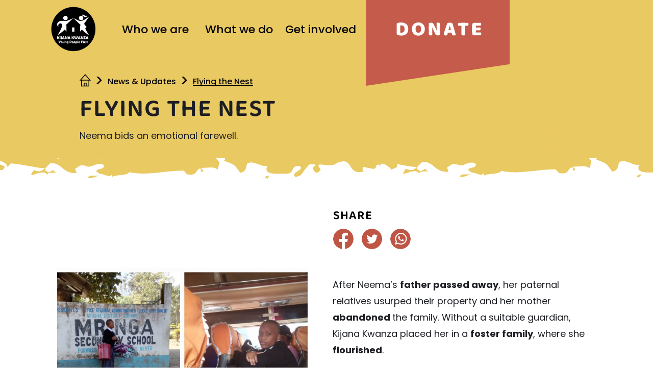

--- FILE ---
content_type: text/html; charset=UTF-8
request_url: https://kijana-kwanza.org/news-updates/flying-the-nest/
body_size: 55093
content:
<!DOCTYPE html>
<html lang="en-US">
<head>
    <!-- Google tag (gtag.js) -->
    <script async src="https://www.googletagmanager.com/gtag/js?id=G-GQGE93YCT2"></script>
    <script>
        window.dataLayer = window.dataLayer || [];
        function gtag(){dataLayer.push(arguments);}
        gtag('js', new Date());

        gtag('config', 'G-GQGE93YCT2');
    </script>
    <meta charset="UTF-8">
    <meta name="viewport" content="width=device-width, initial-scale=1.0">
    <meta http-equiv="X-UA-Compatible" content="ie=edge">
       
	<title>Flying the Nest</title>
	
	
    <meta name="description" content="">

    <link rel="icon" href="https://kijana-kwanza.org/wp-content/themes/kijana-kwanza/img/content/favicon.ico">
    <link rel="preload" href="https://kijana-kwanza.org/wp-content/themes/kijana-kwanza/fonts/baloo-2-v11-latin-500.woff2" as="font" crossorigin="anonymous">
    <link rel="preload" href="https://kijana-kwanza.org/wp-content/themes/kijana-kwanza/fonts/baloo-2-v11-latin-600.woff2" as="font" crossorigin="anonymous">
    <link rel="preload" href="https://kijana-kwanza.org/wp-content/themes/kijana-kwanza/fonts/baloo-2-v11-latin-700.woff2" as="font" crossorigin="anonymous">
    <link rel="preload" href="https://kijana-kwanza.org/wp-content/themes/kijana-kwanza/fonts/baloo-2-v11-latin-800.woff2" as="font" crossorigin="anonymous">
    <link rel="preload" href="https://kijana-kwanza.org/wp-content/themes/kijana-kwanza/fonts/baloo-2-v11-latin-regular.woff2" as="font" crossorigin="anonymous">
    <link rel="preload" href="https://kijana-kwanza.org/wp-content/themes/kijana-kwanza/fonts/poppins-v19-latin-500.woff2" as="font" crossorigin="anonymous">
    <link rel="preload" href="https://kijana-kwanza.org/wp-content/themes/kijana-kwanza/fonts/poppins-v19-latin-600.woff2" as="font" crossorigin="anonymous">
    <link rel="preload" href="https://kijana-kwanza.org/wp-content/themes/kijana-kwanza/fonts/poppins-v19-latin-700.woff2" as="font" crossorigin="anonymous">
    <link rel="preload" href="https://kijana-kwanza.org/wp-content/themes/kijana-kwanza/fonts/poppins-v19-latin-regular.woff2" as="font" crossorigin="anonymous">

    <meta name='robots' content='index, follow, max-image-preview:large, max-snippet:-1, max-video-preview:-1' />

	<!-- This site is optimized with the Yoast SEO plugin v26.3 - https://yoast.com/wordpress/plugins/seo/ -->
	<link rel="canonical" href="https://kijana-kwanza.org/news-updates/flying-the-nest/" />
	<meta property="og:locale" content="en_US" />
	<meta property="og:type" content="article" />
	<meta property="og:title" content="Flying the Nest - Kijana Kwanza" />
	<meta property="og:description" content="After Neema&#8217;s father passed away, her paternal relatives usurped their property and her mother abandoned the family. Without a suitable guardian, Kijana Kwanza placed her in a foster family, where she flourished. In December 2022, Neema sat Ordinary Level (O-Level) examinations, achieving an average classification of Division 1 (equivalent to Grade A*). She has now [&hellip;]" />
	<meta property="og:url" content="https://kijana-kwanza.org/news-updates/flying-the-nest/" />
	<meta property="og:site_name" content="Kijana Kwanza" />
	<meta property="article:published_time" content="2023-08-18T10:17:44+00:00" />
	<meta property="article:modified_time" content="2023-09-12T11:16:53+00:00" />
	<meta name="author" content="admin" />
	<meta name="twitter:card" content="summary_large_image" />
	<meta name="twitter:label1" content="Written by" />
	<meta name="twitter:data1" content="admin" />
	<meta name="twitter:label2" content="Est. reading time" />
	<meta name="twitter:data2" content="1 minute" />
	<script type="application/ld+json" class="yoast-schema-graph">{"@context":"https://schema.org","@graph":[{"@type":"WebPage","@id":"https://kijana-kwanza.org/news-updates/flying-the-nest/","url":"https://kijana-kwanza.org/news-updates/flying-the-nest/","name":"Flying the Nest - Kijana Kwanza","isPartOf":{"@id":"https://kijana-kwanza.org/#website"},"datePublished":"2023-08-18T10:17:44+00:00","dateModified":"2023-09-12T11:16:53+00:00","author":{"@id":"https://kijana-kwanza.org/#/schema/person/d1bd13f37a546ec93e5591b80e737d1a"},"inLanguage":"en-US","potentialAction":[{"@type":"ReadAction","target":["https://kijana-kwanza.org/news-updates/flying-the-nest/"]}]},{"@type":"WebSite","@id":"https://kijana-kwanza.org/#website","url":"https://kijana-kwanza.org/","name":"Kijana Kwanza","description":"Kijana Kwanza is a non-denominational grassroots project based in Tanzania that helps disadvantaged young people access education","potentialAction":[{"@type":"SearchAction","target":{"@type":"EntryPoint","urlTemplate":"https://kijana-kwanza.org/?s={search_term_string}"},"query-input":{"@type":"PropertyValueSpecification","valueRequired":true,"valueName":"search_term_string"}}],"inLanguage":"en-US"},{"@type":"Person","@id":"https://kijana-kwanza.org/#/schema/person/d1bd13f37a546ec93e5591b80e737d1a","name":"admin","image":{"@type":"ImageObject","inLanguage":"en-US","@id":"https://kijana-kwanza.org/#/schema/person/image/","url":"https://secure.gravatar.com/avatar/63e33b7e6f8e2918800c9b7cbbdf47381af4ed63f35cf8dccf6f664c213b1501?s=96&d=mm&r=g","contentUrl":"https://secure.gravatar.com/avatar/63e33b7e6f8e2918800c9b7cbbdf47381af4ed63f35cf8dccf6f664c213b1501?s=96&d=mm&r=g","caption":"admin"},"sameAs":["http://kijana-kwanza.org"],"url":"https://kijana-kwanza.org/author/admin/"}]}</script>
	<!-- / Yoast SEO plugin. -->


<link rel="alternate" type="application/rss+xml" title="Kijana Kwanza &raquo; Flying the Nest Comments Feed" href="https://kijana-kwanza.org/news-updates/flying-the-nest/feed/" />
<link rel="alternate" title="oEmbed (JSON)" type="application/json+oembed" href="https://kijana-kwanza.org/wp-json/oembed/1.0/embed?url=https%3A%2F%2Fkijana-kwanza.org%2Fnews-updates%2Fflying-the-nest%2F" />
<link rel="alternate" title="oEmbed (XML)" type="text/xml+oembed" href="https://kijana-kwanza.org/wp-json/oembed/1.0/embed?url=https%3A%2F%2Fkijana-kwanza.org%2Fnews-updates%2Fflying-the-nest%2F&#038;format=xml" />
<style id='wp-img-auto-sizes-contain-inline-css' type='text/css'>
img:is([sizes=auto i],[sizes^="auto," i]){contain-intrinsic-size:3000px 1500px}
/*# sourceURL=wp-img-auto-sizes-contain-inline-css */
</style>
<style id='wp-emoji-styles-inline-css' type='text/css'>

	img.wp-smiley, img.emoji {
		display: inline !important;
		border: none !important;
		box-shadow: none !important;
		height: 1em !important;
		width: 1em !important;
		margin: 0 0.07em !important;
		vertical-align: -0.1em !important;
		background: none !important;
		padding: 0 !important;
	}
/*# sourceURL=wp-emoji-styles-inline-css */
</style>
<style id='wp-block-library-inline-css' type='text/css'>
:root{--wp-block-synced-color:#7a00df;--wp-block-synced-color--rgb:122,0,223;--wp-bound-block-color:var(--wp-block-synced-color);--wp-editor-canvas-background:#ddd;--wp-admin-theme-color:#007cba;--wp-admin-theme-color--rgb:0,124,186;--wp-admin-theme-color-darker-10:#006ba1;--wp-admin-theme-color-darker-10--rgb:0,107,160.5;--wp-admin-theme-color-darker-20:#005a87;--wp-admin-theme-color-darker-20--rgb:0,90,135;--wp-admin-border-width-focus:2px}@media (min-resolution:192dpi){:root{--wp-admin-border-width-focus:1.5px}}.wp-element-button{cursor:pointer}:root .has-very-light-gray-background-color{background-color:#eee}:root .has-very-dark-gray-background-color{background-color:#313131}:root .has-very-light-gray-color{color:#eee}:root .has-very-dark-gray-color{color:#313131}:root .has-vivid-green-cyan-to-vivid-cyan-blue-gradient-background{background:linear-gradient(135deg,#00d084,#0693e3)}:root .has-purple-crush-gradient-background{background:linear-gradient(135deg,#34e2e4,#4721fb 50%,#ab1dfe)}:root .has-hazy-dawn-gradient-background{background:linear-gradient(135deg,#faaca8,#dad0ec)}:root .has-subdued-olive-gradient-background{background:linear-gradient(135deg,#fafae1,#67a671)}:root .has-atomic-cream-gradient-background{background:linear-gradient(135deg,#fdd79a,#004a59)}:root .has-nightshade-gradient-background{background:linear-gradient(135deg,#330968,#31cdcf)}:root .has-midnight-gradient-background{background:linear-gradient(135deg,#020381,#2874fc)}:root{--wp--preset--font-size--normal:16px;--wp--preset--font-size--huge:42px}.has-regular-font-size{font-size:1em}.has-larger-font-size{font-size:2.625em}.has-normal-font-size{font-size:var(--wp--preset--font-size--normal)}.has-huge-font-size{font-size:var(--wp--preset--font-size--huge)}.has-text-align-center{text-align:center}.has-text-align-left{text-align:left}.has-text-align-right{text-align:right}.has-fit-text{white-space:nowrap!important}#end-resizable-editor-section{display:none}.aligncenter{clear:both}.items-justified-left{justify-content:flex-start}.items-justified-center{justify-content:center}.items-justified-right{justify-content:flex-end}.items-justified-space-between{justify-content:space-between}.screen-reader-text{border:0;clip-path:inset(50%);height:1px;margin:-1px;overflow:hidden;padding:0;position:absolute;width:1px;word-wrap:normal!important}.screen-reader-text:focus{background-color:#ddd;clip-path:none;color:#444;display:block;font-size:1em;height:auto;left:5px;line-height:normal;padding:15px 23px 14px;text-decoration:none;top:5px;width:auto;z-index:100000}html :where(.has-border-color){border-style:solid}html :where([style*=border-top-color]){border-top-style:solid}html :where([style*=border-right-color]){border-right-style:solid}html :where([style*=border-bottom-color]){border-bottom-style:solid}html :where([style*=border-left-color]){border-left-style:solid}html :where([style*=border-width]){border-style:solid}html :where([style*=border-top-width]){border-top-style:solid}html :where([style*=border-right-width]){border-right-style:solid}html :where([style*=border-bottom-width]){border-bottom-style:solid}html :where([style*=border-left-width]){border-left-style:solid}html :where(img[class*=wp-image-]){height:auto;max-width:100%}:where(figure){margin:0 0 1em}html :where(.is-position-sticky){--wp-admin--admin-bar--position-offset:var(--wp-admin--admin-bar--height,0px)}@media screen and (max-width:600px){html :where(.is-position-sticky){--wp-admin--admin-bar--position-offset:0px}}

/*# sourceURL=wp-block-library-inline-css */
</style><link rel='stylesheet' id='wc-blocks-style-css' href='https://kijana-kwanza.org/wp-content/plugins/woocommerce/assets/client/blocks/wc-blocks.css?ver=wc-10.2.3' type='text/css' media='all' />
<style id='global-styles-inline-css' type='text/css'>
:root{--wp--preset--aspect-ratio--square: 1;--wp--preset--aspect-ratio--4-3: 4/3;--wp--preset--aspect-ratio--3-4: 3/4;--wp--preset--aspect-ratio--3-2: 3/2;--wp--preset--aspect-ratio--2-3: 2/3;--wp--preset--aspect-ratio--16-9: 16/9;--wp--preset--aspect-ratio--9-16: 9/16;--wp--preset--color--black: #000000;--wp--preset--color--cyan-bluish-gray: #abb8c3;--wp--preset--color--white: #ffffff;--wp--preset--color--pale-pink: #f78da7;--wp--preset--color--vivid-red: #cf2e2e;--wp--preset--color--luminous-vivid-orange: #ff6900;--wp--preset--color--luminous-vivid-amber: #fcb900;--wp--preset--color--light-green-cyan: #7bdcb5;--wp--preset--color--vivid-green-cyan: #00d084;--wp--preset--color--pale-cyan-blue: #8ed1fc;--wp--preset--color--vivid-cyan-blue: #0693e3;--wp--preset--color--vivid-purple: #9b51e0;--wp--preset--gradient--vivid-cyan-blue-to-vivid-purple: linear-gradient(135deg,rgb(6,147,227) 0%,rgb(155,81,224) 100%);--wp--preset--gradient--light-green-cyan-to-vivid-green-cyan: linear-gradient(135deg,rgb(122,220,180) 0%,rgb(0,208,130) 100%);--wp--preset--gradient--luminous-vivid-amber-to-luminous-vivid-orange: linear-gradient(135deg,rgb(252,185,0) 0%,rgb(255,105,0) 100%);--wp--preset--gradient--luminous-vivid-orange-to-vivid-red: linear-gradient(135deg,rgb(255,105,0) 0%,rgb(207,46,46) 100%);--wp--preset--gradient--very-light-gray-to-cyan-bluish-gray: linear-gradient(135deg,rgb(238,238,238) 0%,rgb(169,184,195) 100%);--wp--preset--gradient--cool-to-warm-spectrum: linear-gradient(135deg,rgb(74,234,220) 0%,rgb(151,120,209) 20%,rgb(207,42,186) 40%,rgb(238,44,130) 60%,rgb(251,105,98) 80%,rgb(254,248,76) 100%);--wp--preset--gradient--blush-light-purple: linear-gradient(135deg,rgb(255,206,236) 0%,rgb(152,150,240) 100%);--wp--preset--gradient--blush-bordeaux: linear-gradient(135deg,rgb(254,205,165) 0%,rgb(254,45,45) 50%,rgb(107,0,62) 100%);--wp--preset--gradient--luminous-dusk: linear-gradient(135deg,rgb(255,203,112) 0%,rgb(199,81,192) 50%,rgb(65,88,208) 100%);--wp--preset--gradient--pale-ocean: linear-gradient(135deg,rgb(255,245,203) 0%,rgb(182,227,212) 50%,rgb(51,167,181) 100%);--wp--preset--gradient--electric-grass: linear-gradient(135deg,rgb(202,248,128) 0%,rgb(113,206,126) 100%);--wp--preset--gradient--midnight: linear-gradient(135deg,rgb(2,3,129) 0%,rgb(40,116,252) 100%);--wp--preset--font-size--small: 13px;--wp--preset--font-size--medium: 20px;--wp--preset--font-size--large: 36px;--wp--preset--font-size--x-large: 42px;--wp--preset--spacing--20: 0.44rem;--wp--preset--spacing--30: 0.67rem;--wp--preset--spacing--40: 1rem;--wp--preset--spacing--50: 1.5rem;--wp--preset--spacing--60: 2.25rem;--wp--preset--spacing--70: 3.38rem;--wp--preset--spacing--80: 5.06rem;--wp--preset--shadow--natural: 6px 6px 9px rgba(0, 0, 0, 0.2);--wp--preset--shadow--deep: 12px 12px 50px rgba(0, 0, 0, 0.4);--wp--preset--shadow--sharp: 6px 6px 0px rgba(0, 0, 0, 0.2);--wp--preset--shadow--outlined: 6px 6px 0px -3px rgb(255, 255, 255), 6px 6px rgb(0, 0, 0);--wp--preset--shadow--crisp: 6px 6px 0px rgb(0, 0, 0);}:where(.is-layout-flex){gap: 0.5em;}:where(.is-layout-grid){gap: 0.5em;}body .is-layout-flex{display: flex;}.is-layout-flex{flex-wrap: wrap;align-items: center;}.is-layout-flex > :is(*, div){margin: 0;}body .is-layout-grid{display: grid;}.is-layout-grid > :is(*, div){margin: 0;}:where(.wp-block-columns.is-layout-flex){gap: 2em;}:where(.wp-block-columns.is-layout-grid){gap: 2em;}:where(.wp-block-post-template.is-layout-flex){gap: 1.25em;}:where(.wp-block-post-template.is-layout-grid){gap: 1.25em;}.has-black-color{color: var(--wp--preset--color--black) !important;}.has-cyan-bluish-gray-color{color: var(--wp--preset--color--cyan-bluish-gray) !important;}.has-white-color{color: var(--wp--preset--color--white) !important;}.has-pale-pink-color{color: var(--wp--preset--color--pale-pink) !important;}.has-vivid-red-color{color: var(--wp--preset--color--vivid-red) !important;}.has-luminous-vivid-orange-color{color: var(--wp--preset--color--luminous-vivid-orange) !important;}.has-luminous-vivid-amber-color{color: var(--wp--preset--color--luminous-vivid-amber) !important;}.has-light-green-cyan-color{color: var(--wp--preset--color--light-green-cyan) !important;}.has-vivid-green-cyan-color{color: var(--wp--preset--color--vivid-green-cyan) !important;}.has-pale-cyan-blue-color{color: var(--wp--preset--color--pale-cyan-blue) !important;}.has-vivid-cyan-blue-color{color: var(--wp--preset--color--vivid-cyan-blue) !important;}.has-vivid-purple-color{color: var(--wp--preset--color--vivid-purple) !important;}.has-black-background-color{background-color: var(--wp--preset--color--black) !important;}.has-cyan-bluish-gray-background-color{background-color: var(--wp--preset--color--cyan-bluish-gray) !important;}.has-white-background-color{background-color: var(--wp--preset--color--white) !important;}.has-pale-pink-background-color{background-color: var(--wp--preset--color--pale-pink) !important;}.has-vivid-red-background-color{background-color: var(--wp--preset--color--vivid-red) !important;}.has-luminous-vivid-orange-background-color{background-color: var(--wp--preset--color--luminous-vivid-orange) !important;}.has-luminous-vivid-amber-background-color{background-color: var(--wp--preset--color--luminous-vivid-amber) !important;}.has-light-green-cyan-background-color{background-color: var(--wp--preset--color--light-green-cyan) !important;}.has-vivid-green-cyan-background-color{background-color: var(--wp--preset--color--vivid-green-cyan) !important;}.has-pale-cyan-blue-background-color{background-color: var(--wp--preset--color--pale-cyan-blue) !important;}.has-vivid-cyan-blue-background-color{background-color: var(--wp--preset--color--vivid-cyan-blue) !important;}.has-vivid-purple-background-color{background-color: var(--wp--preset--color--vivid-purple) !important;}.has-black-border-color{border-color: var(--wp--preset--color--black) !important;}.has-cyan-bluish-gray-border-color{border-color: var(--wp--preset--color--cyan-bluish-gray) !important;}.has-white-border-color{border-color: var(--wp--preset--color--white) !important;}.has-pale-pink-border-color{border-color: var(--wp--preset--color--pale-pink) !important;}.has-vivid-red-border-color{border-color: var(--wp--preset--color--vivid-red) !important;}.has-luminous-vivid-orange-border-color{border-color: var(--wp--preset--color--luminous-vivid-orange) !important;}.has-luminous-vivid-amber-border-color{border-color: var(--wp--preset--color--luminous-vivid-amber) !important;}.has-light-green-cyan-border-color{border-color: var(--wp--preset--color--light-green-cyan) !important;}.has-vivid-green-cyan-border-color{border-color: var(--wp--preset--color--vivid-green-cyan) !important;}.has-pale-cyan-blue-border-color{border-color: var(--wp--preset--color--pale-cyan-blue) !important;}.has-vivid-cyan-blue-border-color{border-color: var(--wp--preset--color--vivid-cyan-blue) !important;}.has-vivid-purple-border-color{border-color: var(--wp--preset--color--vivid-purple) !important;}.has-vivid-cyan-blue-to-vivid-purple-gradient-background{background: var(--wp--preset--gradient--vivid-cyan-blue-to-vivid-purple) !important;}.has-light-green-cyan-to-vivid-green-cyan-gradient-background{background: var(--wp--preset--gradient--light-green-cyan-to-vivid-green-cyan) !important;}.has-luminous-vivid-amber-to-luminous-vivid-orange-gradient-background{background: var(--wp--preset--gradient--luminous-vivid-amber-to-luminous-vivid-orange) !important;}.has-luminous-vivid-orange-to-vivid-red-gradient-background{background: var(--wp--preset--gradient--luminous-vivid-orange-to-vivid-red) !important;}.has-very-light-gray-to-cyan-bluish-gray-gradient-background{background: var(--wp--preset--gradient--very-light-gray-to-cyan-bluish-gray) !important;}.has-cool-to-warm-spectrum-gradient-background{background: var(--wp--preset--gradient--cool-to-warm-spectrum) !important;}.has-blush-light-purple-gradient-background{background: var(--wp--preset--gradient--blush-light-purple) !important;}.has-blush-bordeaux-gradient-background{background: var(--wp--preset--gradient--blush-bordeaux) !important;}.has-luminous-dusk-gradient-background{background: var(--wp--preset--gradient--luminous-dusk) !important;}.has-pale-ocean-gradient-background{background: var(--wp--preset--gradient--pale-ocean) !important;}.has-electric-grass-gradient-background{background: var(--wp--preset--gradient--electric-grass) !important;}.has-midnight-gradient-background{background: var(--wp--preset--gradient--midnight) !important;}.has-small-font-size{font-size: var(--wp--preset--font-size--small) !important;}.has-medium-font-size{font-size: var(--wp--preset--font-size--medium) !important;}.has-large-font-size{font-size: var(--wp--preset--font-size--large) !important;}.has-x-large-font-size{font-size: var(--wp--preset--font-size--x-large) !important;}
/*# sourceURL=global-styles-inline-css */
</style>

<style id='classic-theme-styles-inline-css' type='text/css'>
/*! This file is auto-generated */
.wp-block-button__link{color:#fff;background-color:#32373c;border-radius:9999px;box-shadow:none;text-decoration:none;padding:calc(.667em + 2px) calc(1.333em + 2px);font-size:1.125em}.wp-block-file__button{background:#32373c;color:#fff;text-decoration:none}
/*# sourceURL=/wp-includes/css/classic-themes.min.css */
</style>
<link rel='stylesheet' id='contact-form-7-css' href='https://kijana-kwanza.org/wp-content/plugins/contact-form-7/includes/css/styles.css?ver=6.1.3' type='text/css' media='all' />
<link rel='stylesheet' id='woocommerce-layout-css' href='https://kijana-kwanza.org/wp-content/plugins/woocommerce/assets/css/woocommerce-layout.css?ver=10.2.3' type='text/css' media='all' />
<link rel='stylesheet' id='woocommerce-smallscreen-css' href='https://kijana-kwanza.org/wp-content/plugins/woocommerce/assets/css/woocommerce-smallscreen.css?ver=10.2.3' type='text/css' media='only screen and (max-width: 768px)' />
<link rel='stylesheet' id='woocommerce-general-css' href='https://kijana-kwanza.org/wp-content/plugins/woocommerce/assets/css/woocommerce.css?ver=10.2.3' type='text/css' media='all' />
<style id='woocommerce-inline-inline-css' type='text/css'>
.woocommerce form .form-row .required { visibility: visible; }
/*# sourceURL=woocommerce-inline-inline-css */
</style>
<link rel='stylesheet' id='brands-styles-css' href='https://kijana-kwanza.org/wp-content/plugins/woocommerce/assets/css/brands.css?ver=10.2.3' type='text/css' media='all' />
<link rel='stylesheet' id='style-css' href='https://kijana-kwanza.org/wp-content/themes/kijana-kwanza/css/style.min.css' type='text/css' media='all' />
<link rel='stylesheet' id='magnific-popup-css' href='https://kijana-kwanza.org/wp-content/themes/kijana-kwanza/css/magnific-popup.css' type='text/css' media='all' />
<link rel='stylesheet' id='custom-css' href='https://kijana-kwanza.org/wp-content/themes/kijana-kwanza/css/custom.css' type='text/css' media='all' />
<script type="text/javascript" src="https://kijana-kwanza.org/wp-includes/js/jquery/jquery.min.js?ver=3.7.1" id="jquery-core-js"></script>
<script type="text/javascript" src="https://kijana-kwanza.org/wp-includes/js/jquery/jquery-migrate.min.js?ver=3.4.1" id="jquery-migrate-js"></script>
<script type="text/javascript" src="https://kijana-kwanza.org/wp-content/plugins/woocommerce/assets/js/jquery-blockui/jquery.blockUI.min.js?ver=2.7.0-wc.10.2.3" id="jquery-blockui-js" defer="defer" data-wp-strategy="defer"></script>
<script type="text/javascript" id="wc-add-to-cart-js-extra">
/* <![CDATA[ */
var wc_add_to_cart_params = {"ajax_url":"/wp-admin/admin-ajax.php","wc_ajax_url":"/?wc-ajax=%%endpoint%%","i18n_view_cart":"View cart","cart_url":"https://kijana-kwanza.org/cart/","is_cart":"","cart_redirect_after_add":"no"};
//# sourceURL=wc-add-to-cart-js-extra
/* ]]> */
</script>
<script type="text/javascript" src="https://kijana-kwanza.org/wp-content/plugins/woocommerce/assets/js/frontend/add-to-cart.min.js?ver=10.2.3" id="wc-add-to-cart-js" defer="defer" data-wp-strategy="defer"></script>
<script type="text/javascript" src="https://kijana-kwanza.org/wp-content/plugins/woocommerce/assets/js/js-cookie/js.cookie.min.js?ver=2.1.4-wc.10.2.3" id="js-cookie-js" defer="defer" data-wp-strategy="defer"></script>
<script type="text/javascript" id="woocommerce-js-extra">
/* <![CDATA[ */
var woocommerce_params = {"ajax_url":"/wp-admin/admin-ajax.php","wc_ajax_url":"/?wc-ajax=%%endpoint%%","i18n_password_show":"Show password","i18n_password_hide":"Hide password"};
//# sourceURL=woocommerce-js-extra
/* ]]> */
</script>
<script type="text/javascript" src="https://kijana-kwanza.org/wp-content/plugins/woocommerce/assets/js/frontend/woocommerce.min.js?ver=10.2.3" id="woocommerce-js" defer="defer" data-wp-strategy="defer"></script>
<link rel="https://api.w.org/" href="https://kijana-kwanza.org/wp-json/" /><link rel="alternate" title="JSON" type="application/json" href="https://kijana-kwanza.org/wp-json/wp/v2/posts/3347" /><link rel="EditURI" type="application/rsd+xml" title="RSD" href="https://kijana-kwanza.org/xmlrpc.php?rsd" />
<meta name="generator" content="WordPress 6.9" />
<meta name="generator" content="WooCommerce 10.2.3" />
<link rel='shortlink' href='https://kijana-kwanza.org/?p=3347' />
	<noscript><style>.woocommerce-product-gallery{ opacity: 1 !important; }</style></noscript>
			<style type="text/css" id="wp-custom-css">
			.listforwor {
    display: flex;
	border-radius: 5px;
	    margin-bottom: 12px;
}
.listtext h3 {
    margin: 0 0 0;
    font-size: 20px;
}
.listimg {
    width: 100%;
    max-width: 12%;
    text-align: center;
    text-align: -webkit-center;
    padding-top: 12px;
}
.listtext {
    color: #fff;
    padding: 11px 0 14px;
    width: -webkit-fill-available;
}
.listtext p {
    font-weight: 400;
    color: #fff;
    line-height: 1.7;
}
#custom_checkout_field_gift h3 {
    font-family: "Baloo","Arial",sans-serif;
    content: "Cover transation fees";
    font-style: normal;
    font-weight: 700;
    font-size: 24px;
    line-height: 32px;
    text-transform: uppercase;
    color: #C55B4A;
    margin-top: 46px;
    margin-bottom: 16px;
}

#custom_checkout_field_gift p {
    font-weight: 600;
}

.quantity button {
    cursor: pointer;
}
.woocommerce ul.products li.product .button:hover {
    background: #F8F4E9;
}

h2.how-it-works {
    position: relative;
    width: 160px;
    float: right;
    margin-top: -92px;
    background: #E9C962;
    border-radius: 4px;
    padding: 8px;
    font-family: 'Poppins';
    font-style: normal;
    font-weight: 600;
    font-size: 18px;
    line-height: 35px;
    text-align: center;
    color: #000000;
	    cursor: pointer;
}

.woocommerc-custom .woocommerce-message {
    margin-bottom: 0;
    width: 94%;
}
a.button.wc-forward:hover,
h2.how-it-works.open-popup:hover{
    background: #1E7E6E !important;
    color: #fff !important;
}

.entry-summary .woocommerce-product-details__short-description {
    display: none;
}

.prodfuldes p {
    font-size: 18px;
    line-height: 1.6;
}
h1.checkout-tite {
    font-family: "Baloo Bhai 2","Arial",sans-serif;
    font-style: normal;
    font-weight: 700;
    font-size: 48px;
    line-height: 1.4;
    letter-spacing: 0.03em;
    text-transform: uppercase;
    color: #27466B;
}

form.checkout.woocommerce-checkout .woocommerce-billing-fields {
    max-width: 760px;
}
p#billing_title_field_field {
    width: 25% !important;
}
form.checkout.woocommerce-checkout select {
    height: 40px;
    border: 1px solid #fff;
    padding: 0 6px;
}

.prostok.lowstck {
    color: #BE5866;
}

.woocommerce div.product div.summary p.stock.in-stock {
    display: none;
}
.prostok {
    font-weight: 400;
    font-size: 23px;
    color: #2B9784;
}

.single-product .woocommerce-notices-wrapper {
    margin-bottom: 44px;
}
.single-shop-cart {
    max-width: 100%;
    position: absolute;
    top: 9rem;
    right: 0.5rem;
}
.woocommerce form .form-row.woocommerce-validated .select2-container, .woocommerce form .form-row.woocommerce-validated input.input-text, .woocommerce form .form-row.woocommerce-validated select {
    border-color: #6dc22e00;
}

#transation_fees_field h3 {
    font-style: normal;
    font-weight: 700;
    font-size: 24px;
    line-height: 40px;
    text-transform: uppercase;
    color: #C55B4A;
    margin: 37px 0 10px;
}

.woocommerce-info {
    border: none;
    font-family: "Baloo","Arial",sans-serif;
    background: #F8F4E9 !important;
    box-shadow: 0px 4px 12px rgba(43, 38, 24, 0.15);
    border-radius: 4px;
    font-weight: 400 !important;
    font-size: 22px;
    line-height: 48px;
    color: #1C1E23 !important;
    padding: 14px 24px !important;
    margin: 0 auto;
    max-width: 1133px;
}
.woocommerce-info::before{
	display: none;
}
.woocommerce-cart p.return-to-shop {
    text-align: center;
}
.woocommerce-cart p.cart-empty.woocommerce-info {
    margin-top: 65px;
}


@media(max-width: 992px){
	.woocommerc-custom {
    display: grid;
}
	.woocommerc-custom .woocommerce-notices-wrapper{
    /*order: 2;*/
		width: 100%;
}
	.woocommerc-custom .single-shop-cart {
    position: static;
		order: 1;
    margin: 2rem 0;
}
	.woocommerc-custom div.product{
   order: 3;
}
}



@media(max-width: 767px){
	
.listtext h3 {
    font-size: 16px;
}
.listimg {
    max-width: 23%;
    padding-right: 16px;
	    padding-left: 9px;
}
.listtext {
    padding-right: 8px;
}
.listtext p {
    line-height: 1.7;
    font-size: 13px;
}
	
#transation_fees_field h3, #custom_checkout_field_gift h3 {
    font-size: 20px;
}
h1.checkout-tite {
    font-size: 32px;
    margin-top: 78px;
}
	
	
	
}


@media (max-width: 515px){
	p#billing_title_field_field {
    width: 100% !important;
}
}

.how-it-works.open-popup {
    display: none;
}




@media (max-width: 360px) {
    .main--donation>.container {
        padding-left: 5px;
				padding-right: 5px;
    }
}

.main-layout-cleaned .intro--standart-layout2 {
  margin-bottom: 0 !important;
}

.main-layout-cleaned  .standart-layout2__slider-text {
	padding-top: 0px;
}



.main-layout-cleaned .standart-layout2__slider-text.standart-layout2__fullwidth-text {
	width: 100%;
}

		</style>
		<link rel='stylesheet' id='wc-stripe-blocks-checkout-style-css' href='https://kijana-kwanza.org/wp-content/plugins/woocommerce-gateway-stripe/build/upe-blocks.css?ver=cd8a631b1218abad291e' type='text/css' media='all' />
<link rel='stylesheet' id='woocommerce-currency-switcher-css' href='https://kijana-kwanza.org/wp-content/plugins/woocommerce-currency-switcher/css/front.css?ver=1.4.3.1' type='text/css' media='all' />
</head>
<body class="wp-singular post-template-default single single-post postid-3347 single-format-standard wp-theme-kijana-kwanza theme-kijana-kwanza woocommerce-no-js currency-gbp">

<script>!function(e,t){if(!e.getElementById(t)){var c=e.createElement("script");c.id=t,c.src="https://static.beaconproducts.co.uk/js-sdk/production/beaconcrm.min.js",e.getElementsByTagName("head")[0].appendChild(c)}}(document,"beacon-js-sdk")</script> 
	
<div class="visually-hidden">
    <svg xmlns="http://www.w3.org/2000/svg" xmlns:xlink="http://www.w3.org/1999/xlink"><defs>
            <clipPath id="clip0_903_3015">
                <rect width="232.251" height="675.544" fill="white" transform="translate(9.14844 256.133) rotate(-92.0384)"/>
            </clipPath>

            <clipPath id="clip0_519_3845">
                <rect width="40" height="40" fill="white"/>
            </clipPath>

            <clipPath id="clip0_852_8073">
                <rect width="107" height="57" fill="white"/>
            </clipPath>

            <clipPath id="clip0_852_8045">
                <rect width="107" height="57" fill="white"/>
            </clipPath>

            <clipPath id="clip0_852_8083">
                <rect width="107" height="57" fill="white"/>
            </clipPath>
        </defs><symbol id="american-express" viewBox="0 0 107 57">
            <path d="M98.8013 0H8.19869C3.67068 0 0 3.67068 0 8.19869V48.8025C0 53.3305 3.67068 57.0012 8.19869 57.0012H98.8013C103.329 57.0012 107 53.3305 107 48.8025V8.19869C107 3.67068 103.329 0 98.8013 0Z" fill="#286CC3"/>
            <path d="M93.8404 26.274H101.853V7.59377H93.2916V10.5818L91.3709 7.59377H83.9131V11.3721L82.2393 7.59377H69.8919C69.3113 7.5927 68.7315 7.63674 68.1578 7.72547C67.6876 7.79776 67.2235 7.90507 66.7694 8.04651C66.4202 8.15417 66.0783 8.28432 65.7459 8.43614C65.3648 8.6136 64.9979 8.82 64.6484 9.05351V7.59377H24.3491L23.2516 10.8507L22.1348 7.59377H12.759V11.4105L11.0688 7.59377H3.41886L0 15.5839V26.285H5.4164L6.4234 23.5988H8.34411L9.37032 26.2795H51.036V23.5549L53.1241 26.274H64.6484V24.9021C64.9426 25.0916 65.2498 25.2603 65.5676 25.407C65.8771 25.5564 66.1961 25.6857 66.5224 25.7939C66.9212 25.9227 67.3282 26.0245 67.7407 26.0984C68.3864 26.2143 69.0411 26.2721 69.6971 26.2713H76.5869L77.5967 23.5988H79.5037L80.5299 26.2795H92.0816V23.5027L93.8404 26.274ZM106.942 50.228V32.7002H40.6093L38.9191 35.0956L37.2453 32.7002H18.1562V51.3777H37.1602L38.8066 48.9494L40.516 51.3777H52.4079V47.3497H52.2845C53.6565 47.3579 55.0189 47.12 56.307 46.6473V51.386H64.6017V48.6695L66.6898 51.386H102.681C103.662 51.3903 104.636 51.2241 105.559 50.8948C106.037 50.7195 106.496 50.4961 106.929 50.228H106.942Z" fill="#F7F7F7"/>
            <path d="M102.76 45.8208H96.2978V48.3397H102.666C105.385 48.3397 107.004 46.6934 107.004 44.3282C107.004 42.0782 105.547 40.7611 103.1 40.7611H100.186C100.024 40.7722 99.8615 40.7488 99.7093 40.6925C99.557 40.6362 99.4185 40.5481 99.3029 40.4343C99.1872 40.3204 99.097 40.1833 99.0382 40.032C98.9795 39.8807 98.9535 39.7187 98.9621 39.5566C98.9508 39.3913 98.9744 39.2255 99.0314 39.07C99.0884 38.9145 99.1776 38.7727 99.293 38.6539C99.4084 38.5351 99.5476 38.4419 99.7014 38.3804C99.8553 38.319 100.02 38.2906 100.186 38.2971H105.643L106.76 35.7399H100.274C97.5572 35.7399 95.9383 37.3862 95.9383 39.6636C95.9383 41.9849 97.4694 43.3157 99.8621 43.3157H102.76C102.924 43.305 103.089 43.3293 103.243 43.3869C103.398 43.4446 103.538 43.5343 103.655 43.6502C103.773 43.7661 103.864 43.9055 103.923 44.0593C103.983 44.213 104.009 44.3776 104 44.5422C104.011 44.7098 103.987 44.8778 103.929 45.0355C103.871 45.1931 103.781 45.3369 103.664 45.4574C103.547 45.578 103.406 45.6726 103.25 45.7352C103.095 45.7978 102.927 45.827 102.76 45.8208ZM90.7744 45.8208H84.3153V48.3397H90.6838C93.4002 48.3397 95.0219 46.6934 95.0219 44.3282C95.0219 42.0782 93.5649 40.7611 91.1146 40.7611H88.2006C88.0387 40.7722 87.8762 40.7488 87.724 40.6925C87.5718 40.6362 87.4333 40.5481 87.3176 40.4343C87.202 40.3204 87.1118 40.1833 87.053 40.032C86.9943 39.8807 86.9683 39.7187 86.9768 39.5566C86.9655 39.3913 86.9892 39.2255 87.0462 39.07C87.1032 38.9145 87.1923 38.7727 87.3078 38.6539C87.4232 38.5351 87.5624 38.4419 87.7162 38.3804C87.87 38.319 88.0351 38.2906 88.2006 38.2971H93.6691L94.7859 35.7399H88.2884C85.572 35.7399 83.9531 37.3862 83.9531 39.6636C83.9531 41.9849 85.4842 43.3157 87.8768 43.3157H90.7744C90.9388 43.305 91.1037 43.3293 91.2581 43.3869C91.4125 43.4446 91.5529 43.5343 91.6701 43.6502C91.7873 43.7661 91.8786 43.9055 91.938 44.0593C91.9974 44.213 92.0235 44.3776 92.0146 44.5422C92.0258 44.7098 92.0018 44.8778 91.944 45.0355C91.8861 45.1931 91.7958 45.3369 91.6789 45.4574C91.562 45.578 91.4211 45.6726 91.2652 45.7352C91.1094 45.7978 90.9422 45.827 90.7744 45.8208ZM82.4796 38.2999V35.7426H72.4014V48.3397H82.4796V45.8016H75.4251V43.2663H82.3205V40.7474H75.4251V38.2999H82.4796ZM65.5993 38.3164C66.6777 38.3164 67.2457 39.0188 67.2457 39.8831C67.2457 40.7474 66.6694 41.4307 65.5993 41.4307H62.0543V38.3109L65.5993 38.3164ZM62.0543 43.8041H63.4756L67.2292 48.3342H70.991L66.7984 43.6916C68.9414 43.2965 70.2173 41.7489 70.2173 39.7322C70.2173 37.3752 68.5435 35.7371 65.8628 35.7371H59.0305V48.3342H62.0488L62.0543 43.8041ZM54.3495 39.9627C54.3495 40.8105 53.8007 41.5102 52.7498 41.5102H49.1334V38.4124H52.7498C53.8117 38.4124 54.3495 39.1038 54.3495 39.9654V39.9627ZM46.1179 35.7344V48.3315H49.1361V44.1745H52.9309C55.6748 44.1745 57.3952 42.3745 57.3952 39.9462C57.3952 37.4465 55.7214 35.7344 53.0406 35.7344H46.1179ZM41.6728 48.3315H45.4429L40.3859 41.9794L45.4072 35.7344H41.7359L38.6408 39.7295L35.5649 35.7371H31.7839L36.8244 42.048L31.8031 48.3452H35.4744L38.5695 44.298L41.6728 48.3315ZM31.1802 38.2917V35.7344H21.0938V48.3315H31.172V45.7934H24.1202V43.2581H31.0101V40.7392H24.1202V38.2917H31.1802Z" fill="#006FCF"/>
            <path d="M89.6339 15.6898L89.5982 14.6471L90.2293 15.6898L95.0502 23.2299H98.5789V10.6328H95.6265V17.9233L95.6649 18.8589L95.1161 17.9233L90.3884 10.6328H86.6842V23.2299H89.6339V15.6898ZM77.5773 15.3303L78.4965 12.9733L79.4129 15.3303L80.5297 18.1099H76.4797L77.5773 15.3303ZM82.5903 23.2299H85.9927L80.601 10.6328H76.6224L71.2252 23.2299H74.4465L75.5084 20.53H81.4928L82.5903 23.2299ZM69.4005 23.2299H69.5624L70.7917 20.5492H69.8725C67.8036 20.5492 66.5798 19.2541 66.5798 17.0233V16.8422C66.5798 14.8447 67.6774 13.352 69.8368 13.352H73.113V10.6328H69.5899C65.7018 10.6328 63.5781 13.245 63.5781 16.8257V17.0398C63.5781 20.7851 65.7567 23.2135 69.3896 23.2299H69.4005ZM58.6583 23.2299H61.6765V10.6328H58.6583V23.2299ZM52.2952 13.2066C53.3736 13.2066 53.9416 13.909 53.9416 14.7733C53.9416 15.6376 53.3654 16.3209 52.2952 16.3209H48.7502V13.2066H52.2952ZM48.7502 18.6943H50.1715L53.9333 23.2272H57.6924L53.5053 18.5873C55.6483 18.1922 56.9269 16.6446 56.9269 14.6306C56.9269 12.2709 55.2504 10.6328 52.5696 10.6328H45.7264V23.2299H48.7447L48.7502 18.6943ZM43.5121 13.1901V10.6328H33.4366V23.2299H43.5121V20.6589H36.4604V18.1565H43.353V15.6404H36.4604V13.1901H43.5121ZM18.4469 14.6306L18.3837 11.2282L21.8657 23.2299H24.6096L28.0998 11.2996L28.0285 14.6114V23.2299H30.9507V10.6328H25.6248L23.2322 19.5586L20.8203 10.6328H15.5109V23.2299H18.4469V14.6306ZM6.40675 15.3303L7.32595 12.9733L8.23142 15.3303L9.35915 18.1099H5.3092L6.40675 15.3303ZM11.4088 23.2299H14.8167L9.4305 10.6328H5.45188L0.0546875 23.2299H3.27599L4.33787 20.53H10.3305L11.4088 23.2299Z" fill="#006FCF"/>
        </symbol><symbol id="btn-play" viewBox="0 0 102 102">
            <circle cx="51" cy="51" r="47.5" stroke="white" stroke-width="7"/>
            <path d="M83.9219 51.6457L35.5042 79.5996L35.5042 23.6917L83.9219 51.6457Z" fill="white"/>
        </symbol><symbol id="circle-gold" viewBox="0 0 194 163">
            <path d="M163.146 144.96C155.1 153.349 149.37 155.92 141.612 157.6C134.008 159.127 124.36 159.783 111.895 160.977C99.8514 161.753 84.9902 163.072 72.1194 160.815C59.0349 158.775 47.9483 153.156 38.5508 145.011C29.1534 136.866 21.3941 127.92 14.451 119.739C7.71793 111.344 1.8176 103.701 1.05609 93.1954C-0.151 83.1314 3.78255 70.2058 11.2351 56.6758C18.5416 43.2918 29.3689 29.3053 38.5034 20.5141C48.2879 11.0729 55.4629 7.70725 64.1829 5.51403C72.7658 3.46142 82.8901 2.58487 95.3609 1.38143C107.386 0.623568 121.78 -0.475781 133.677 2.29816C145.805 4.86026 155.434 11.2756 163.095 20.4666C170.756 29.6577 176.747 39.7217 182.409 48.7393C187.847 57.9724 192.966 66.1481 193.742 76.6394C194.931 86.718 191.784 99.1121 185.624 111.802C179.604 124.35 170.566 137.197 163.146 144.96Z" fill="#E9C962"/>
        </symbol><symbol id="circle-green" viewBox="0 0 132 150">
            <path d="M26.6742 134.636C18.9892 129.744 16.1314 125.737 13.6463 120.035C11.3027 114.427 9.31388 107.114 6.47736 97.7199C4.0271 88.5852 0.726355 77.3688 0.479502 67.1315C0.0327772 56.7635 2.64388 47.3796 7.45565 38.905C12.2674 30.4303 17.9474 23.0909 23.165 16.4966C28.5791 10.0307 33.5433 4.32046 41.4988 2.11813C49.0461 -0.358566 59.5836 0.674297 71.1272 4.31811C82.536 7.87215 94.9499 14.0388 103.111 19.7045C111.872 25.7696 115.562 30.7647 118.59 37.1275C121.488 43.4066 123.72 51.0511 126.565 60.4484C128.998 69.5719 132.059 80.4628 131.758 90.0318C131.657 99.7449 128.209 108.132 122.326 115.433C116.443 122.734 109.632 128.887 103.575 134.625C97.3171 140.225 91.8228 145.417 83.8808 147.628C76.3195 150.093 66.3115 149.583 55.6124 146.804C45.0441 144.109 33.7813 139.142 26.6742 134.636Z" fill="#53B7A6"/>
        </symbol><symbol id="circle-light-green" viewBox="0 0 219 228">
            <path d="M20.4312 133.975C17.4952 121.774 18.4976 115.068 21.491 107.039C24.5344 99.2383 29.5603 90.0883 35.7385 78.0635C42.0509 66.6658 49.5123 52.3911 59.0635 42.0091C68.5416 31.3062 80.1086 24.5046 92.9866 20.7099C105.865 16.9151 118.517 15.0763 129.998 13.5334C141.551 12.306 151.934 11.3969 161.926 16.8266C171.776 21.5938 181.231 32.7005 189.185 47.3576C197.091 61.7967 203.493 79.7869 206.16 93.2111C209.039 107.605 207.917 116.087 204.829 125.29C201.693 134.286 196.591 143.998 190.418 156.033C184.099 167.404 176.711 181.126 167.257 190.322C157.862 199.851 146.421 204.864 133.604 206.471C120.787 208.078 108.149 207.659 96.6548 207.549C85.0946 207.112 74.6816 207 64.6946 201.592C54.8422 196.799 45.4115 186.718 37.4677 173.725C29.5725 160.942 23.163 145.242 20.4312 133.975Z" fill="#B0D6AD"/>
        </symbol><symbol id="circle-purple" viewBox="0 0 163 194">
            <path d="M17.6731 163.08C9.28366 155.034 6.71243 149.303 5.03236 141.546C3.50569 133.942 2.85009 124.294 1.65578 111.829C0.879667 99.785 -0.438824 84.9237 1.81831 72.0529C3.85814 58.9685 9.47724 47.8819 17.6219 38.4844C25.7666 29.087 34.713 21.3276 42.8942 14.3846C51.289 7.65151 58.9315 1.75118 69.4374 0.989675C79.5014 -0.217417 92.427 3.71613 105.957 11.1687C119.341 18.4752 133.328 29.3025 142.119 38.437C151.56 48.2215 154.926 55.3965 157.119 64.1164C159.171 72.6994 160.048 82.8237 161.251 95.2945C162.009 107.32 163.109 121.714 160.335 133.611C157.773 145.739 151.357 155.368 142.166 163.029C132.975 170.689 122.911 176.681 113.894 182.342C104.66 187.78 96.4847 192.899 85.9934 193.675C75.9148 194.864 63.5207 191.718 50.8307 185.558C38.2831 179.537 25.4361 170.5 17.6731 163.08Z" fill="#43437D"/>
        </symbol><symbol id="circle-red" viewBox="0 0 126 121">
            <path d="M80.9074 119.083C73.2201 121.241 68.9323 120.763 63.7558 119.052C58.7236 117.303 52.786 114.326 44.9931 110.685C37.5956 106.944 28.3417 102.541 21.5126 96.7161C14.4814 90.9454 9.88076 83.7535 7.16057 75.6563C4.44038 67.5591 2.96913 59.5588 1.71404 52.2959C0.657739 44.9799 -0.168209 38.3996 3.04543 31.9171C5.84127 25.5408 12.6771 19.2641 21.8062 13.857C30.7978 8.48548 42.0831 3.98533 50.5546 1.96912C59.6375 -0.205039 65.0572 0.305868 70.9821 2.04938C76.777 3.82833 83.0737 6.84077 90.873 10.4782C98.2533 14.224 107.154 18.5937 113.227 24.3848C119.51 30.1308 122.97 37.2856 124.298 45.3963C125.626 53.507 125.661 61.5521 125.866 68.8627C125.863 76.2231 126.041 82.8464 122.841 89.3253C120.029 95.7039 113.845 101.941 105.774 107.302C97.8344 112.627 88.0056 117.077 80.9074 119.083Z" fill="#BE5866"/>
        </symbol><symbol id="decor-footer-news-2" viewBox="0 0 335 270">
            <path d="M235.977 44.8109L214.575 83.9803L191.354 45.8611L235.977 44.8109Z" fill="#43437D"/>
            <path d="M237.143 32.7397L251.494 6.47311L267.066 32.0354L237.143 32.7397Z" fill="#00ABD2"/>
            <path d="M249.297 214.3L232.369 244.542L214.642 214.761L249.297 214.3Z" fill="#E9C962"/>
            <path d="M115.589 219.15L96.7314 173.138L146.008 179.813L115.589 219.15Z" fill="#BE5866"/>
            <path d="M125.211 228.631L137.857 259.486L104.812 255.01L125.211 228.631Z" fill="#53B7A6"/>
            <path d="M11.0766 182.005L45.5254 164.566L43.4035 203.119L11.0766 182.005Z" fill="#E9C962"/>
        </symbol><symbol id="decor-footer-news" viewBox="0 0 375 298">
            <path d="M132.936 264.155C124.414 268.777 119.209 269.365 112.62 268.729C106.192 268.012 98.3613 266.083 88.1555 263.867C78.3911 261.425 66.2505 258.699 56.5991 253.638C46.7227 248.696 39.3422 241.417 33.9449 232.561C28.5476 223.704 24.6551 214.627 21.2168 206.365C17.9995 197.987 15.2528 190.418 17.3153 181.878C18.9117 173.577 25.3184 164.308 34.6741 155.452C43.8766 146.675 56.029 138.313 65.5176 133.648C75.6876 128.633 82.2419 127.781 89.7259 128.253C97.0654 128.801 105.331 130.675 115.543 132.886C125.288 135.337 137.002 138.118 145.749 143.343C154.732 148.457 160.753 155.999 164.505 165.245C168.257 174.492 170.462 184.008 172.669 192.609C174.645 201.324 176.636 209.119 174.588 217.65C172.974 225.958 167.327 235.005 159.212 243.522C151.243 251.961 140.802 259.872 132.936 264.155Z" fill="#43437D"/>
            <path d="M251.912 103.922L297.782 123.123L258.219 153.248L251.912 103.922Z" fill="#BE5866"/>
            <path d="M238.401 104.022L207.641 91.1463L234.172 70.9454L238.401 104.022Z" fill="#53B7A6"/>
            <path d="M352.084 56.2851L340.056 92.9752L314.295 64.2138L352.084 56.2851Z" fill="#E9C962"/>
        </symbol><symbol id="decoration-3-triangles-12" viewBox="0 0 100 68">
            <path d="M80.6583 35.3567L64.556 11.3138L93.4289 9.39021L80.6583 35.3567Z" fill="#B0D6AD"/>
            <path d="M87.2489 39.6459L98.0469 55.7687L78.6851 57.0587L87.2489 39.6459Z" fill="#E9C962"/>
            <path d="M15.9545 51.6088L3.64308 32.8134L26.0762 31.5491L15.9545 51.6088Z" fill="#BE5866"/>
        </symbol><symbol id="decoration-3-triangles-13" viewBox="0 0 171 152">
            <path d="M124.076 64.6491L84.0874 35.0913L129.679 15.2392L124.076 64.6491Z" fill="#43437D"/>
            <path d="M137.23 67.7651L164.046 87.5862L133.472 100.899L137.23 67.7651Z" fill="#C55B4A"/>
            <path d="M15.4554 87.0999L35.8627 54.3222L54.0453 88.3843L15.4554 87.0999Z" fill="#E9C962"/>
        </symbol><symbol id="decoration-3-triangles-14" viewBox="0 0 243 219">
            <path d="M176.333 170.094L168.898 126.083L210.731 141.65L176.333 170.094Z" fill="#43437D"/>
            <path d="M182.891 180.297L187.876 209.81L159.824 199.371L182.891 180.297Z" fill="#00ABD2"/>
            <path d="M60.9676 45.2164L55.545 10.9855L87.9011 23.4049L60.9676 45.2164Z" fill="#E9C962"/>
        </symbol><symbol id="decoration-3-triangles-2-copy" viewBox="0 0 206 201">
            <path d="M57.2313 46.1426L67.0183 87.5798L26.2392 75.337L57.2313 46.1426Z" fill="#BE5866"/>
            <path d="M50.368 36.8342L43.805 9.04696L71.151 17.2569L50.368 36.8342Z" fill="#B0D6AD"/>
            <path d="M174.74 157.913L182.009 190.164L150.445 180.335L174.74 157.913Z" fill="#00ABD2"/>
        </symbol><symbol id="decoration-3-triangles-4" viewBox="0 0 200 253">
            <path d="M73.9768 44.8089L52.575 83.9783L29.3542 45.8591L73.9768 44.8089Z" fill="#43437D"/>
            <path d="M75.1425 32.7377L89.4943 6.47116L105.066 32.0334L75.1425 32.7377Z" fill="#00ABD2"/>
            <path d="M87.297 214.3L70.3689 244.542L52.6423 214.761L87.297 214.3Z" fill="#E9C962"/>
        </symbol><symbol id="decoration-3-triangles-8" viewBox="0 0 146 173">
            <path d="M91.3286 124.364L118.569 82.763L140.977 127.155L91.3286 124.364Z" fill="#BE5866"/>
            <path d="M88.9645 137.667L70.6971 165.565L55.6709 135.796L88.9645 137.667Z" fill="#53B7A6"/>
            <path d="M62.7492 17.1922L96.6322 35.7065L63.6569 55.7928L62.7492 17.1922Z" fill="#E9C962"/>
        </symbol><symbol id="decoration-3-triangles-9" viewBox="0 0 153 122">
            <path d="M116.854 60.8385L86.6074 21.3683L135.913 14.9092L116.854 60.8385Z" fill="#BE5866"/>
            <path d="M128.628 67.47L148.911 93.9382L115.848 98.2696L128.628 67.47Z" fill="#53B7A6"/>
            <path d="M6.26108 52.3494L34.9426 26.4998L42.9883 64.2635L6.26108 52.3494Z" fill="#E9C962"/>
        </symbol><symbol id="decore-footer-news-mobile" viewBox="0 0 75 52">
            <path d="M33.8193 24.7474L64.6705 14.8867L57.7846 46.5349L33.8193 24.7474Z" fill="#B0D6AD"/>
            <path d="M27.17 30.505L6.48156 37.1175L11.0992 15.8946L27.17 30.505Z" fill="#E9C962"/>
        </symbol><symbol id="decore-who-footer" viewBox="0 0 378 338">
            <path d="M125.936 304.15C117.414 308.771 112.209 309.359 105.62 308.724C99.1918 308.006 91.3613 306.077 81.1555 303.861C71.3911 301.419 59.2505 298.693 49.5991 293.632C39.7227 288.69 32.3422 281.411 26.9449 272.555C21.5476 263.699 17.6551 254.621 14.2168 246.359C10.9995 237.981 8.25278 230.412 10.3153 221.872C11.9117 213.571 18.3184 204.302 27.6741 195.446C36.8766 186.669 49.029 178.307 58.5176 173.643C68.6876 168.627 75.2419 167.775 82.7259 168.247C90.0654 168.795 98.3306 170.67 108.543 172.88C118.288 175.331 130.002 178.113 138.749 183.337C147.732 188.452 153.753 195.993 157.505 205.239C161.257 214.486 163.462 224.002 165.669 232.603C167.645 241.318 169.636 249.113 167.588 257.644C165.974 265.953 160.327 275 152.212 283.516C144.243 291.956 133.802 299.866 125.936 304.15Z" fill="#43437D"/>
            <path d="M254.916 103.92L300.786 123.122L261.223 153.246L254.916 103.92Z" fill="#BE5866"/>
            <path d="M241.405 104.018L210.645 91.1423L237.176 70.9415L241.405 104.018Z" fill="#53B7A6"/>
            <path d="M355.084 56.2812L343.056 92.9713L317.295 64.2099L355.084 56.2812Z" fill="#E9C962"/>
        </symbol><symbol id="direct-debit" viewBox="0 0 107 57">
            <path d="M100.572 0.136719H6.43539C2.95889 0.136719 0.140625 2.94861 0.140625 6.41726V50.5831C0.140625 54.0518 2.95889 56.8637 6.43539 56.8637H100.572C104.049 56.8637 106.867 54.0518 106.867 50.5831V6.41726C106.867 2.94861 104.049 0.136719 100.572 0.136719Z" fill="white" stroke="#B8B8B8" stroke-width="0.273685" stroke-miterlimit="10"/>
            <path d="M76.6165 35.9282V51.5558H74.7718L75.6558 51.3182V50.2669C75.3219 50.2669 74.988 50.3488 74.7253 50.2478C74.3996 50.1222 73.9042 49.8737 73.8851 49.6307C73.8211 48.7319 73.8083 47.8302 73.8468 46.93H75.5409V45.8378H73.8769C73.844 45.3408 73.8167 44.9203 73.7866 44.456H71.7202C71.6901 44.9257 71.6655 45.3462 71.6381 45.7941L70.0453 45.8896V46.9819H71.6874C71.6874 47.9021 71.6874 48.7623 71.6874 49.6225C71.6874 50.6028 72.0268 51.0561 72.9682 51.3537C73.2091 51.4274 73.4527 51.4903 73.6962 51.5585H30.3828V5.4375H76.6165V34.7021H68.6796V35.9118H71.6381V41.9411H73.7045V35.9336L76.6165 35.9282ZM54.6478 5.79522V6.00548C54.8776 6.07648 55.1075 6.1584 55.3402 6.21847C57.9593 6.9066 60.324 8.05075 62.1522 10.1042C64.4156 12.6492 65.1189 15.7239 65.0943 19.0308C65.0451 25.9885 59.9627 31.3953 52.3296 31.4444C49.3829 31.4692 46.4653 30.862 43.7742 29.664C41.3631 28.5936 39.1216 27.2637 37.6245 25.0219C36.018 22.6407 36.3574 20.5763 38.7193 18.9379C42.5509 16.2755 46.9161 15.4509 51.4867 15.3881C52.2202 15.3881 52.9536 15.3881 53.7035 15.3881V5.44296C51.4593 5.70238 49.2698 5.86075 47.1187 6.2212C43.6976 6.79191 40.5092 7.98522 37.7723 10.1861C33.3934 13.6978 32.0851 19.4131 34.6277 24.0852C36.486 27.4931 39.4965 29.5957 43.0079 31.0239C47.5675 32.878 52.3132 33.2794 57.152 32.523C61.1505 31.9004 64.8398 30.5214 67.9653 27.8481C73.2337 23.3398 73.532 16.2428 68.6413 11.3467C64.8672 7.56742 60.1105 6.12563 54.957 5.64776C54.8585 5.63957 54.7408 5.73241 54.6478 5.79522ZM53.6981 16.0352C51.2595 15.9752 48.2244 17.4006 46.7848 19.2465C44.8963 21.6795 44.7431 24.5413 46.47 26.7094C48.2983 29.0005 50.849 29.907 53.6981 30.2866V16.0352ZM30.5744 34.8441V41.993C32.6489 41.9247 34.718 42.1732 36.7323 41.5943C37.2667 41.4268 37.767 41.166 38.2102 40.8243C39.8523 39.5818 39.9207 37.1897 38.2431 35.9828C37.4712 35.4058 36.5672 35.0303 35.6129 34.8905C33.9763 34.7212 32.2986 34.8441 30.5744 34.8441ZM30.5744 51.0588C32.1371 51.0588 33.6534 51.1708 35.1422 51.0206C36.1262 50.9117 37.0767 50.6002 37.9338 50.1058C39.6033 49.1446 40.0138 46.9928 38.774 45.6493C38.1664 44.9885 37.2852 44.3222 36.4422 44.183C34.5264 43.8662 32.5613 43.8717 30.5744 43.7433V51.0588ZM46.8888 39.0739C48.3311 38.9319 48.5473 39.0466 49.1439 40.1662C49.382 40.614 49.6147 41.0673 49.8747 41.5042C49.9677 41.6626 50.1484 41.8756 50.2797 41.8838C50.9229 41.9274 51.5688 41.9029 52.3488 41.9029L50.4002 38.525C50.8052 38.2165 51.2978 37.9789 51.5743 37.5993C52.3625 36.5071 51.7686 35.1172 50.2496 34.896C48.4761 34.6393 46.6589 34.6884 44.8197 34.6065V41.8619H46.8888V39.0739ZM55.0993 50.6437C55.945 51.2909 56.9631 51.3209 57.9949 51.2581C58.6645 51.2285 59.3015 50.9614 59.7912 50.5048C60.2809 50.0483 60.5911 49.4323 60.6661 48.7678C60.8002 47.1294 60.0202 46.0726 58.4356 45.7176C57.8377 45.5809 57.2182 45.5674 56.6149 45.6777C56.0117 45.788 55.4373 46.02 54.9269 46.3593C54.8804 45.3053 54.8366 44.3222 54.7928 43.3365H52.825V51.1325C53.5941 50.9059 54.4425 51.5012 55.0884 50.6437H55.0993ZM53.9197 34.6939V41.8783H59.5577V40.7014H55.7972V38.9537H59.3551V37.714H55.7972V35.8981H59.6562V34.7403C59.523 34.7183 59.3887 34.7037 59.2539 34.6966L53.9197 34.6939ZM49.3848 48.7951C49.5572 47.3615 48.977 46.2583 47.7427 45.775C47.0015 45.4558 46.1937 45.3213 45.3888 45.3832C44.584 45.445 43.8063 45.7013 43.1229 46.1299C41.5738 47.0802 41.4069 49.0135 42.7671 50.1932C43.1531 50.5632 43.6359 50.8169 44.1601 50.925C45.3912 51.0737 46.6328 51.1176 47.8713 51.0561C49.0126 50.9905 49.0454 50.8458 48.914 49.6225C47.7262 50.0758 46.5166 50.3434 45.2549 50.0211C44.6446 49.8628 44.1437 49.5733 44.0616 48.7951H49.3793H49.3848ZM68.1514 35.0898C66.6707 34.3334 64.2377 34.3744 62.4806 35.1636C61.1423 35.7671 60.2747 36.7146 60.2911 38.2574C60.3076 39.8003 61.1122 40.8379 62.4806 41.4578C63.937 42.1026 65.5592 42.2764 67.1196 41.9548C68.1514 41.7691 68.1459 41.7472 67.8394 40.685C67.6207 40.7144 67.4004 40.7299 67.1798 40.7314C66.2465 40.6768 65.2941 40.7096 64.3882 40.5184C63.1676 40.259 62.5381 39.4261 62.5381 38.4049C62.5381 37.1624 63.2743 36.1275 64.5251 35.9473C65.639 35.7998 66.7884 35.9172 67.979 35.9172L68.1514 35.0898ZM40.7281 34.7239V41.8483H42.7808V34.7239H40.7281ZM64.5387 45.8787V51.0615H66.5777V45.8733L64.5387 45.8787ZM66.5777 44.6226V43.3392H64.5278V44.6226H66.5777Z" fill="white"/>
            <path d="M76.6166 35.9292H73.7046V41.9367H71.6382V35.9128H68.6797V34.7031H76.6166V35.9292Z" fill="black"/>
            <path d="M73.69 51.5595C73.4464 51.4912 73.2029 51.4284 72.962 51.3547C72.0205 51.0571 71.6839 50.6038 71.6812 49.6235C71.6812 48.7633 71.6812 47.9031 71.6812 46.9829H70.0391V45.8906L71.6319 45.7951C71.6593 45.3472 71.6839 44.9267 71.714 44.457H73.7803C73.8105 44.9212 73.8378 45.3418 73.8707 45.8387H75.5319V46.931H73.8323C73.7939 47.8312 73.8067 48.7329 73.8707 49.6316C73.9008 49.8747 74.3852 50.1232 74.7109 50.2488C74.9846 50.3498 75.3075 50.2679 75.6414 50.2679V51.3192L74.7574 51.5568L73.69 51.5595Z" fill="black"/>
            <path d="M54.65 5.79757C54.754 5.74569 54.8607 5.64192 54.9592 5.65011C60.1182 6.12798 64.8748 7.56158 68.6435 11.349C73.5342 16.2451 73.2359 23.3421 67.9675 27.8505C64.842 30.5238 61.1527 31.9028 57.1542 32.5254C52.3154 33.2818 47.5752 32.8804 43.0101 31.0262C39.4987 29.5981 36.4882 27.4955 34.6299 24.0876C32.0873 19.4154 33.4065 13.7111 37.7745 10.1885C40.5114 7.98757 43.6943 6.79426 47.1099 6.22355C49.2611 5.86311 51.4506 5.70473 53.6948 5.44531V15.385C52.9449 15.385 52.2114 15.385 51.4779 15.385C46.9074 15.4396 42.5366 16.2642 38.7105 18.9348C36.3541 20.5732 36.0147 22.6376 37.6158 25.0188C39.1265 27.2606 41.3543 28.5905 43.7655 29.6609C46.4566 30.8589 49.3742 31.4661 52.3209 31.4413C59.954 31.3921 65.0363 25.9799 65.0856 19.0277C65.1102 15.7208 64.4068 12.6461 62.1434 10.1011C60.3152 8.04764 57.9506 6.90349 55.3314 6.21536C55.0988 6.15529 54.8689 6.07337 54.639 6.00237L54.65 5.79757Z" fill="black"/>
            <path d="M53.6899 16.037V30.2884C50.8354 29.9088 48.2901 29.0022 46.4619 26.7112C44.7349 24.543 44.8882 21.6813 46.7766 19.2483C48.208 17.405 51.2514 15.9769 53.6899 16.037Z" fill="black"/>
            <path d="M30.5781 34.8472C32.3133 34.8472 33.98 34.7243 35.6167 34.8964C36.5709 35.0361 37.475 35.4116 38.2468 35.9886C39.9245 37.1956 39.867 39.5876 38.2139 40.8301C37.7708 41.1719 37.2704 41.4326 36.736 41.6001C34.7217 42.1791 32.6527 41.9306 30.5781 41.9988V34.8472ZM32.8169 35.7347V40.8738C33.6379 40.8028 34.3632 40.7919 35.083 40.6635C36.3611 40.4396 37.152 39.5003 37.152 38.3179C37.1653 37.7402 36.9647 37.178 36.5885 36.7387C36.2123 36.2994 35.687 36.0139 35.1131 35.9367C34.3714 35.8057 33.6051 35.8002 32.8169 35.7347Z" fill="black"/>
            <path d="M30.5781 51.0643V43.7461C32.5651 43.8744 34.5329 43.869 36.4459 44.1857C37.2889 44.325 38.1702 44.9913 38.7777 45.6521C40.0175 46.9956 39.5988 49.1474 37.9375 50.1086C37.0805 50.603 36.1299 50.9145 35.1459 51.0233C33.668 51.1735 32.1409 51.0643 30.5781 51.0643ZM32.795 49.8655C33.4546 49.8655 34.0703 49.912 34.6752 49.8655C36.1066 49.7372 37.1 48.806 37.1384 47.6073C37.1905 46.9896 37.0011 46.3757 36.6098 45.8942C36.2185 45.4126 35.6557 45.1008 35.0392 45.0241C34.3167 44.9066 33.5722 44.9203 32.7813 44.8711L32.795 49.8655Z" fill="black"/>
            <path d="M46.8894 39.0736V41.8726H44.8203V34.6172C46.6595 34.6991 48.4768 34.65 50.2502 34.9066C51.7692 35.1278 52.3631 36.5095 51.5749 37.61C51.3012 37.995 50.8058 38.2271 50.4008 38.5357L52.3494 41.9135C51.5694 41.9135 50.9235 41.9381 50.2803 41.8944C50.1353 41.8944 49.9683 41.6732 49.8753 41.5149C49.6153 41.0779 49.3826 40.6247 49.1445 40.1768C48.5479 39.0463 48.3317 38.9316 46.8894 39.0736ZM46.9633 37.9213C47.7102 37.839 48.4515 37.7113 49.1829 37.539C49.3194 37.4605 49.4345 37.3497 49.5181 37.2164C49.6016 37.0831 49.651 36.9313 49.6618 36.7744C49.6411 36.6195 49.5822 36.4721 49.4905 36.3454C49.3988 36.2186 49.2772 36.1165 49.1363 36.0481C48.4501 35.8976 47.7442 35.858 47.0454 35.9306C46.9359 35.9306 46.9304 36.8509 46.8894 37.3451C46.9005 37.5387 46.9252 37.7312 46.9633 37.9213Z" fill="black"/>
            <path d="M55.0864 50.6471C54.4405 51.5045 53.5921 50.9202 52.8203 51.1359V43.3398H54.7799C54.8237 44.3256 54.8675 45.3087 54.914 46.3627C55.4244 46.0233 55.9988 45.7914 56.602 45.6811C57.2053 45.5707 57.8248 45.5843 58.4227 45.721C60.0073 46.076 60.7873 47.1246 60.6532 48.7711C60.5782 49.4357 60.268 50.0516 59.7782 50.5082C59.2885 50.9647 58.6516 51.2319 57.982 51.2615C56.9502 51.338 55.9321 51.2943 55.0864 50.6471ZM56.7066 46.8242C55.6694 46.8242 54.9031 47.526 54.8948 48.4626C54.8866 49.3992 55.694 50.1747 56.745 50.1611C57.7138 50.1474 58.5978 49.3637 58.617 48.5008C58.6361 47.6379 57.7494 46.8051 56.7066 46.8133V46.8242Z" fill="black"/>
            <path d="M53.9141 34.6953H59.2564C59.3912 34.7024 59.5255 34.717 59.6587 34.739V35.8968H55.7998V37.7127H59.3577V38.9524H55.7998V40.7001H59.552V41.877H53.9141V34.6953Z" fill="black"/>
            <path d="M49.3812 48.7977H44.0635C44.1456 49.5759 44.6464 49.8654 45.2568 50.0237C46.5184 50.346 47.7199 50.0784 48.9159 49.6251C49.0473 50.8484 49.0144 50.9904 47.8732 51.0587C46.6346 51.1201 45.3931 51.0763 44.162 50.9276C43.6378 50.8195 43.1549 50.5658 42.769 50.1958C41.4005 49.0161 41.5757 47.0828 43.1247 46.1325C43.8082 45.7039 44.5859 45.4476 45.3907 45.3858C46.1956 45.3239 47.0034 45.4584 47.7445 45.7776C48.9734 46.2609 49.5536 47.3641 49.3812 48.7977ZM47.4189 47.7054C47.2027 46.7824 46.7374 46.4548 45.7466 46.4766C44.7559 46.4984 44.2687 46.8398 44.1045 47.7054H47.4189Z" fill="black"/>
            <path d="M68.147 35.0928L67.9691 35.9338C66.7785 35.9338 65.6291 35.8164 64.5152 35.9639C63.2644 36.1304 62.5282 37.1654 62.5282 38.4215C62.5282 39.4482 63.1577 40.2756 64.3783 40.535C65.2842 40.7262 66.2366 40.6934 67.1699 40.748C67.3905 40.7465 67.6108 40.731 67.8295 40.7016C68.136 41.7638 68.1415 41.7938 67.1097 41.9713C65.5493 42.293 63.9271 42.1192 62.4707 41.4744C61.1023 40.8545 60.2812 39.836 60.2812 38.274C60.2812 36.7121 61.1434 35.7836 62.4707 35.1802C64.236 34.3774 66.6691 34.3364 68.147 35.0928Z" fill="black"/>
            <path d="M40.7344 34.7266H42.787V41.8509H40.7344V34.7266Z" fill="black"/>
            <path d="M64.5312 45.875H66.5702V51.0633H64.5312V45.875Z" fill="black"/>
            <path d="M66.5733 44.6233H64.5234V43.3398H66.5733V44.6233Z" fill="black"/>
            <path d="M32.8125 35.7344C33.6007 35.7999 34.367 35.8054 35.1087 35.9364C35.6827 36.0136 36.2079 36.2991 36.5841 36.7384C36.9603 37.1777 37.1609 37.7399 37.1477 38.3176C37.1477 39.5 36.3567 40.4393 35.0786 40.6632C34.3588 40.7916 33.6199 40.8025 32.8125 40.8735V35.7344Z" fill="white"/>
            <path d="M32.7891 49.862V44.8594C33.58 44.9085 34.3244 44.8949 35.047 45.0123C35.6635 45.0891 36.2263 45.4009 36.6176 45.8824C37.0089 46.3639 37.1983 46.9778 37.1461 47.5955C37.0941 48.7943 36.1007 49.7254 34.683 49.8538C34.0644 49.9084 33.4486 49.862 32.7891 49.862Z" fill="white"/>
            <path d="M46.9723 37.9244C46.9342 37.7343 46.9095 37.5418 46.8984 37.3483C46.9395 36.854 46.945 35.9474 47.0544 35.9338C47.7532 35.8611 48.4592 35.9007 49.1454 36.0512C49.2862 36.1196 49.4079 36.2218 49.4996 36.3485C49.5913 36.4752 49.6501 36.6226 49.6709 36.7775C49.66 36.9344 49.6107 37.0862 49.5271 37.2195C49.4436 37.3529 49.3285 37.4637 49.1919 37.5421C48.4605 37.7144 47.7193 37.8421 46.9723 37.9244Z" fill="white"/>
            <path d="M56.7126 46.8125C57.7417 46.8125 58.6421 47.5989 58.6284 48.4973C58.6147 49.3957 57.7252 50.1357 56.7564 50.1576C55.7054 50.1576 54.9008 49.4285 54.9063 48.4591C54.9118 47.4897 55.6753 46.818 56.7126 46.8125Z" fill="white"/>
            <path d="M47.421 47.6949H44.1094C44.2708 46.8293 44.7361 46.4907 45.7515 46.4661C46.7669 46.4415 47.2048 46.7719 47.421 47.6949Z" fill="white"/>
        </symbol><symbol id="done-background-tablet-left-1" viewBox="0 0 398 664">
            <path d="M22.9633 438.822C25.7824 429.067 29.1717 424.752 34.4906 420.304C39.7532 416.037 46.9501 411.614 56.1079 405.631C65.1092 400.142 76.0701 393.091 86.9424 389.613C97.8917 385.881 108.748 385.728 119.323 388.214C129.898 390.7 139.532 394.472 148.223 397.982C156.838 401.743 164.504 405.261 169.357 413.078C174.376 420.373 176.579 431.968 176.305 445.459C176.085 458.778 173.386 473.992 169.888 484.499C166.151 495.774 161.967 501.289 156.112 506.525C150.305 511.596 142.83 516.383 133.671 522.376C124.677 527.842 113.988 534.535 103.659 537.217C93.2382 540.158 83.1857 539.103 73.5295 535.103C63.8732 531.102 55.1538 525.749 47.1148 521.071C39.1607 516.136 31.8829 511.889 27.0245 504.088C22.0144 496.775 19.4181 485.91 19.0325 473.594C18.5974 461.444 20.3744 447.838 22.9633 438.822Z" fill="#E9C962"/>
            <path d="M281.297 551.353L275.713 600.765L235.713 571.223L281.297 551.353Z" fill="#BE5866"/>
            <path d="M277.412 538.414L281.157 505.279L307.98 525.089L277.412 538.414Z" fill="#53B7A6"/>
            <path d="M355.085 634.171L316.494 632.902L336.889 600.116L355.085 634.171Z" fill="#E9C962"/>
            <path d="M174.158 82.1632L203.075 81.111L189.528 106.681L174.158 82.1632Z" fill="#B0D6AD"/>
            <path d="M167.044 85.5129L147.652 86.2185L156.737 69.0718L167.044 85.5129Z" fill="#E9C962"/>
            <path d="M194.362 18.5843L216.823 17.9971L206.101 37.7425L194.362 18.5843Z" fill="#BE5866"/>
        </symbol><symbol id="done-background-tablet-right-2" viewBox="0 0 313 516">
            <path d="M288.572 125.216C285.568 135.33 282.014 139.787 276.453 144.368C270.953 148.761 263.441 153.301 253.88 159.447C244.486 165.081 233.043 172.323 221.72 175.853C210.315 179.647 199.034 179.723 188.065 177.058C177.097 174.394 167.117 170.401 158.114 166.687C149.191 162.713 141.253 159 136.271 150.84C131.113 143.222 128.913 131.158 129.301 117.143C129.631 103.306 132.552 87.5201 136.267 76.6294C140.237 64.9439 144.627 59.2454 150.75 53.8505C156.822 48.626 164.626 43.7096 174.188 37.5538C183.575 31.9428 194.731 25.0716 205.484 22.3633C216.334 19.3885 226.771 20.5612 236.773 24.7919C246.775 29.0226 255.793 34.6516 264.11 39.5737C272.336 44.7623 279.866 49.2306 284.853 57.3727C290.003 65.0102 292.617 76.3184 292.923 89.118C293.282 101.745 291.331 115.868 288.572 125.216Z" fill="#BE5866"/>
            <path d="M141.006 467.915L157.125 426.292L185.112 461.063L141.006 467.915Z" fill="#43437D"/>
            <path d="M141.421 480.034L130.612 507.946L111.845 484.629L141.421 480.034Z" fill="#00ABD2"/>
            <path d="M105.731 301.601L118.577 269.412L140.03 296.631L105.731 301.601Z" fill="#E9C962"/>
        </symbol><symbol id="footer-camp-decor" viewBox="0 0 269 282">
            <path d="M126.288 50.5355L103.49 94.7278L76.6172 52.8875L126.288 50.5355Z" fill="#B0D6AD"/>
            <path d="M127.268 37.0626L142.556 7.42774L160.577 35.4854L127.268 37.0626Z" fill="#E9C962"/>
            <path d="M145.612 238.955L127.56 273.086L107.027 240.387L145.612 238.955Z" fill="#BE5866"/>
        </symbol><symbol id="footer-form-decore" viewBox="0 0 685 257">
            <g clip-path="url(#clip0_903_3015)">
                <path d="M337.955 12.0565C382.331 10.1568 404.856 12.3021 430.546 17.0568C455.408 21.841 483.532 29.2278 520.797 38.4152C555.793 47.6799 599.939 58.7414 629.105 71.8147C659.435 84.8431 674.755 99.881 678.72 116.103C682.685 132.325 680.033 148.003 677.191 162.212C673.205 176.465 668.949 189.249 643.005 200.683C619.459 212.035 574.225 222.032 517.758 229.711C462.081 237.362 395.17 242.69 346.746 244.094C294.811 245.622 266.218 243.086 236.528 238.055C207.588 232.993 177.571 225.435 140.267 216.253C105.369 206.985 63.0856 196.088 37.9591 183.297C11.6384 170.531 2.42611 155.893 6.00033 140.046C9.57455 124.2 20.0405 108.85 28.6187 94.8528C38.3809 80.8199 46.1961 68.1406 72.0606 56.7098C95.6958 45.3583 137.36 35.2492 188.051 27.3535C237.983 19.4882 296.962 13.8357 337.955 12.0565Z" fill="#BE5866"/>
            </g>

        </symbol><symbol id="footer-gift-tablet-left" viewBox="0 0 326 306">
            <path d="M74.6563 285.367C64.7991 282.928 60.3562 279.709 55.7051 274.566C51.2371 269.473 46.5386 262.453 40.2049 253.534C34.3716 244.753 26.9003 234.073 23.0036 223.344C18.8492 212.548 18.2754 201.705 20.3497 191.042C22.424 180.378 25.8188 170.606 28.9898 161.785C32.414 153.03 35.6312 145.234 43.2549 140.081C50.3499 134.784 61.8508 132.133 75.3421 131.883C88.6592 131.586 103.966 133.693 114.602 136.781C126.012 140.078 131.686 144.045 137.145 149.693C142.437 155.298 147.511 162.583 153.854 171.502C159.665 180.278 166.767 190.698 169.849 200.916C173.191 211.215 172.527 221.301 168.904 231.105C165.281 240.909 160.27 249.829 155.907 258.044C151.284 266.183 147.323 273.62 139.716 278.777C132.602 284.067 121.847 287.083 109.555 287.946C97.4309 288.852 83.7663 287.604 74.6563 285.367Z" fill="#E9C962"/>
            <path d="M215.781 117.434L265.372 121.098L237.403 162.213L215.781 117.434Z" fill="#BE5866"/>
            <path d="M203 121.821L169.744 119.364L188.5 91.7923L203 121.821Z" fill="#53B7A6"/>
            <path d="M295.668 40.4928L295.896 79.1034L262.344 59.9957L295.668 40.4928Z" fill="#E9C962"/>
        </symbol><symbol id="footer-give-right" viewBox="0 0 297 532">
            <path d="M227.01 416.789L187.88 386.104L234.019 367.559L227.01 416.789Z" fill="#B0D6AD"/>
            <path d="M240.059 420.277L266.299 440.854L235.359 453.29L240.059 420.277Z" fill="#E9C962"/>
            <path d="M38.318 400.418L8.17983 376.283L44.1509 362.25L38.318 400.418Z" fill="#BE5866"/>
            <path d="M176.744 198.212L207.284 165.661L220.204 208.385L176.744 198.212Z" fill="#43437D"/>
            <path d="M172.588 209.604L152.108 231.432L143.444 202.782L172.588 209.604Z" fill="#00ABD2"/>
            <path d="M206.357 30.7965L230.328 5.76542L240.02 39.0403L206.357 30.7965Z" fill="#E9C962"/>
        </symbol><symbol id="footer-give-tablet-right" viewBox="0 0 242 220">
            <path d="M186.167 93.1393L200.518 77.8432L206.589 97.9197L186.167 93.1393Z" fill="#43437D"/>
            <path d="M184.218 98.4917L174.594 108.749L170.523 95.286L184.218 98.4917Z" fill="#00ABD2"/>
            <path d="M200.081 14.4685L211.346 2.70614L215.9 18.3424L200.081 14.4685Z" fill="#E9C962"/>
            <path d="M125.647 156.3L103.978 139.308L129.528 129.038L125.647 156.3Z" fill="#B0D6AD"/>
            <path d="M132.869 158.235L147.4 169.63L130.266 176.517L132.869 158.235Z" fill="#E9C962"/>
            <path d="M21.1557 147.237L4.46611 133.871L24.3857 126.1L21.1557 147.237Z" fill="#BE5866"/>
            <path d="M125.202 156.121L103.533 139.128L129.083 128.859L125.202 156.121Z" fill="#B0D6AD"/>
            <path d="M132.423 158.055L146.954 169.45L129.821 176.337L132.423 158.055Z" fill="#E9C962"/>
            <path d="M20.7104 147.057L4.0208 133.691L23.9404 125.921L20.7104 147.057Z" fill="#BE5866"/>
        </symbol><symbol id="footer-involved-left" viewBox="0 0 489 262">
            <path d="M286.487 197.932L332.105 217.724L292.156 247.334L286.487 197.932Z" fill="#B0D6AD"/>
            <path d="M272.978 197.855L242.387 184.583L269.177 164.726L272.978 197.855Z" fill="#E9C962"/>
            <path d="M443.2 96.0502L478.462 111.779L447.209 134.453L443.2 96.0502Z" fill="#BE5866"/>
            <path d="M132.936 164.302C124.414 168.923 119.209 169.511 112.62 168.876C106.192 168.158 98.3613 166.229 88.1555 164.013C78.3911 161.572 66.2505 158.846 56.5991 153.785C46.7227 148.842 39.3422 141.563 33.9449 132.707C28.5476 123.851 24.6551 114.774 21.2168 106.512C17.9995 98.1333 15.2528 90.564 17.3153 82.0248C18.9117 73.7235 25.3184 64.4542 34.6741 55.5982C43.8766 46.8211 56.029 38.4593 65.5176 33.7949C75.6876 28.7792 82.2419 27.9273 89.7259 28.399C97.0654 28.9477 105.331 30.8219 115.543 33.0323C125.288 35.4836 137.002 38.2649 145.749 43.4894C154.732 48.6039 160.753 56.1452 164.505 65.3917C168.257 74.6382 170.462 84.1543 172.669 92.7552C174.645 101.471 176.636 109.265 174.588 117.797C172.974 126.105 167.327 135.152 159.212 143.669C151.243 152.108 140.802 160.019 132.936 164.302Z" fill="#53B7A6"/>
        </symbol><symbol id="footer-main-decore" viewBox="0 0 1749 1585">
            <path d="M276.549 274.251C349.051 198.623 400.837 175.587 471.02 160.71C539.82 147.215 627.164 141.698 740.004 131.426C849.042 124.922 983.575 113.629 1100.24 134.632C1218.82 153.676 1319.47 205.049 1404.94 279.22C1490.4 353.392 1561.06 434.752 1624.3 509.148C1685.64 585.469 1739.41 654.94 1746.77 750.119C1758.14 841.316 1723.08 958.204 1656.17 1080.41C1590.58 1201.31 1493.14 1327.5 1410.8 1406.72C1322.59 1491.8 1257.76 1521.97 1178.88 1541.45C1101.24 1559.66 1009.59 1567.16 896.703 1577.51C787.829 1583.85 657.521 1593.18 549.651 1567.54C439.707 1543.81 352.22 1485.29 282.44 1401.72C212.66 1318.14 157.958 1226.74 106.296 1144.83C56.6413 1060.97 9.92728 986.704 2.44095 891.656C-8.76509 800.328 19.1903 688.218 74.4215 573.56C128.402 460.187 209.691 344.232 276.549 274.251Z" fill="#E9C962"/>
        </symbol><symbol id="footer-moshi-mobile-right" viewBox="0 0 137 225">
            <path d="M30.0723 72.2361C28.2865 66.0832 28.6391 62.6393 29.9759 58.4737C31.3436 54.4236 33.6903 49.6384 36.5568 43.3598C39.5066 37.3978 42.9743 29.9414 47.5998 24.4208C52.1805 18.7383 57.9187 14.9961 64.3966 12.7563C70.8746 10.5166 77.2835 9.27959 83.1022 8.22128C88.965 7.32209 94.2392 6.61294 99.4633 9.14578C104.599 11.3441 109.684 16.7848 114.087 24.0717C118.46 31.2486 122.151 40.272 123.828 47.0552C125.637 54.3279 125.265 58.6801 123.908 63.4465C122.522 68.1088 120.149 73.1824 117.285 79.4662C114.332 85.4144 110.888 92.5872 106.285 97.5008C101.718 102.583 96.0019 105.41 89.5033 106.532C83.0048 107.655 76.5498 107.74 70.6853 107.956C64.7793 108.006 59.4662 108.195 54.245 105.673C49.1071 103.462 44.0591 98.5435 39.7007 92.1053C35.3719 85.7726 31.7319 77.9175 30.0723 72.2361Z" fill="#E9C962"/>
            <path d="M33.8193 197.663L64.6705 187.803L57.7846 219.451L33.8193 197.663Z" fill="#B0D6AD"/>
            <path d="M27.17 203.421L6.48156 210.034L11.0992 188.811L27.17 203.421Z" fill="#E9C962"/>
        </symbol><symbol id="footer-moshi-mobile" viewBox="0 0 172 111">
            <path d="M58.4311 95.9567C54.6853 97.9881 52.3973 98.2464 49.501 97.9673C46.6753 97.6517 43.2334 96.8039 38.7473 95.8297C34.4553 94.7566 29.1188 93.5584 24.8764 91.3338C20.5352 89.1612 17.291 85.9617 14.9186 82.0689C12.5461 78.1761 10.8352 74.1862 9.32381 70.5545C7.90964 66.8717 6.70228 63.5446 7.6089 59.7911C8.3106 56.1421 11.1267 52.0677 15.2391 48.175C19.2841 44.317 24.6258 40.6415 28.7966 38.5912C33.2669 36.3865 36.148 36.012 39.4376 36.2194C42.6637 36.4605 46.2968 37.2844 50.7858 38.256C55.0694 39.3335 60.2182 40.556 64.063 42.8525C68.0118 45.1006 70.6583 48.4155 72.3075 52.4798C73.9567 56.5442 74.9257 60.7271 75.8961 64.5077C76.7646 68.3387 77.6395 71.7649 76.7396 75.5149C76.0299 79.1669 73.5479 83.1435 69.9808 86.8872C66.478 90.5967 61.8884 94.074 58.4311 95.9567Z" fill="#43437D"/>
            <path d="M118.126 45.6774L138.289 54.1174L120.898 67.3587L118.126 45.6774Z" fill="#BE5866"/>
            <path d="M112.189 45.7223L98.6681 40.0625L110.33 31.183L112.189 45.7223Z" fill="#53B7A6"/>
            <path d="M162.155 24.7385L156.868 40.866L145.544 28.2236L162.155 24.7385Z" fill="#E9C962"/>
        </symbol><symbol id="footer-moshi-right-tablet" viewBox="0 0 316 273">
            <path d="M143.501 116.517C140.62 106.592 141.189 101.038 143.345 94.3185C145.551 87.7857 149.336 80.0671 153.96 69.9398C158.718 60.3232 164.311 48.2962 171.772 39.3915C179.161 30.2257 188.416 24.1895 198.865 20.5768C209.314 16.964 219.652 14.9688 229.037 13.2618C238.494 11.8114 247.001 10.6676 255.427 14.753C263.712 18.2989 271.913 27.0747 279.015 38.8284C286.069 50.4046 292.022 64.9593 294.728 75.9005C297.645 87.6312 297.046 94.6514 294.857 102.34C292.62 109.86 288.793 118.043 284.174 128.179C279.41 137.773 273.856 149.343 266.43 157.269C259.065 165.466 249.844 170.026 239.362 171.836C228.88 173.647 218.468 173.784 209.009 174.132C199.483 174.213 190.912 174.518 182.491 170.451C174.203 166.884 166.061 158.951 159.031 148.566C152.049 138.351 146.177 125.681 143.501 116.517Z" fill="#E9C962"/>
            <path d="M51.928 230.425L99.294 215.286L88.722 263.876L51.928 230.425Z" fill="#B0D6AD"/>
            <path d="M41.7155 239.261L9.95237 249.414L17.0418 216.83L41.7155 239.261Z" fill="#E9C962"/>
        </symbol><symbol id="footer-moshi" viewBox="0 0 220 254">
            <path d="M51.9319 196.808L99.2979 181.669L88.7259 230.259L51.9319 196.808Z" fill="#B0D6AD"/>
            <path d="M41.7194 205.646L9.95628 215.799L17.0457 183.215L41.7194 205.646Z" fill="#E9C962"/>
            <path d="M171.47 49.8822L208.366 38.5037L199.772 76.1464L171.47 49.8822Z" fill="#BE5866"/>
        </symbol><symbol id="footer-news-mobile-2" viewBox="0 0 173 101">
            <path d="M58.4311 85.9567C54.6853 87.9881 52.3973 88.2464 49.501 87.9673C46.6753 87.6517 43.2334 86.8039 38.7473 85.8297C34.4553 84.7566 29.1188 83.5584 24.8764 81.3338C20.5352 79.1612 17.291 75.9617 14.9186 72.0689C12.5461 68.1761 10.8352 64.1862 9.32381 60.5545C7.90964 56.8717 6.70228 53.5446 7.6089 49.7911C8.3106 46.1421 11.1267 42.0677 15.2391 38.175C19.2841 34.317 24.6258 30.6415 28.7966 28.5912C33.2669 26.3865 36.148 26.012 39.4376 26.2194C42.6637 26.4605 46.2968 27.2844 50.7858 28.256C55.0694 29.3335 60.2182 30.556 64.063 32.8525C68.0118 35.1006 70.6583 38.4155 72.3075 42.4798C73.9567 46.5442 74.9257 50.7271 75.8961 54.5077C76.7646 58.3387 77.6395 61.7649 76.7396 65.5149C76.0299 69.1669 73.5479 73.1435 69.9808 76.8872C66.478 80.5967 61.8884 84.074 58.4311 85.9567Z" fill="#43437D"/>
            <path d="M118.126 45.6774L138.289 54.1174L120.898 67.3587L118.126 45.6774Z" fill="#BE5866"/>
            <path d="M112.189 45.7223L98.6681 40.0625L110.33 31.183L112.189 45.7223Z" fill="#53B7A6"/>
            <path d="M162.155 24.7385L156.868 40.866L145.544 28.2236L162.155 24.7385Z" fill="#E9C962"/>
        </symbol><symbol id="footer-report-right" viewBox="0 0 295 342">
            <path d="M67.1549 290.167C54.3157 297.124 46.4968 298.051 36.6132 297.176C26.9718 296.175 15.2384 293.39 -0.0571952 290.202C-14.6881 286.675 -32.8825 282.75 -47.3166 275.328C-62.0896 268.085 -73.092 257.343 -81.1014 244.237C-89.1108 231.131 -94.8592 217.681 -99.9343 205.438C-104.676 193.019 -108.721 181.798 -105.536 169.086C-103.054 156.731 -93.3415 142.889 -79.207 129.63C-65.3032 116.49 -46.9758 103.937 -32.6853 96.9059C-17.3683 89.3459 -7.52149 88.0119 3.7069 88.6353C14.7176 89.3746 27.1041 92.0744 42.4098 95.2536C57.0118 98.7955 74.5648 102.808 87.6396 110.481C101.071 117.99 110.029 129.135 115.565 142.838C121.101 156.541 124.311 170.662 127.535 183.421C130.411 196.354 133.317 207.918 130.156 220.618C127.646 232.983 119.077 246.487 106.808 259.229C94.7594 271.854 79.0049 283.72 67.1549 290.167Z" fill="#43437D"/>
            <path d="M172.155 104.92L218.025 124.122L178.461 154.246L172.155 104.92Z" fill="#BE5866"/>
            <path d="M158.643 105.02L127.883 92.1443L154.414 71.9435L158.643 105.02Z" fill="#53B7A6"/>
            <path d="M272.326 57.2832L260.298 93.9733L234.538 65.2118L272.326 57.2832Z" fill="#E9C962"/>
        </symbol><symbol id="footer-team-mobile" viewBox="0 0 172 111">
            <path d="M58.4311 95.9567C54.6853 97.9881 52.3973 98.2464 49.501 97.9673C46.6753 97.6517 43.2334 96.8039 38.7473 95.8297C34.4553 94.7566 29.1188 93.5584 24.8764 91.3338C20.5352 89.1612 17.291 85.9617 14.9186 82.0689C12.5461 78.1761 10.8352 74.1862 9.32381 70.5545C7.90964 66.8717 6.70228 63.5446 7.6089 59.7911C8.3106 56.1421 11.1267 52.0677 15.2391 48.175C19.2841 44.317 24.6258 40.6415 28.7966 38.5912C33.2669 36.3865 36.148 36.012 39.4376 36.2194C42.6637 36.4605 46.2968 37.2844 50.7858 38.256C55.0694 39.3335 60.2182 40.556 64.063 42.8525C68.0118 45.1006 70.6583 48.4155 72.3075 52.4798C73.9567 56.5442 74.9257 60.7271 75.8961 64.5077C76.7646 68.3387 77.6395 71.7649 76.7396 75.5149C76.0299 79.1669 73.5479 83.1435 69.9808 86.8872C66.478 90.5967 61.8884 94.074 58.4311 95.9567Z" fill="#43437D"/>
            <path d="M118.126 45.6774L138.289 54.1174L120.898 67.3587L118.126 45.6774Z" fill="#BE5866"/>
            <path d="M112.189 45.7223L98.6681 40.0625L110.33 31.183L112.189 45.7223Z" fill="#53B7A6"/>
            <path d="M162.155 24.7385L156.868 40.866L145.544 28.2236L162.155 24.7385Z" fill="#E9C962"/>
        </symbol><symbol id="give-desktop" viewBox="0 0 281 168">
            <path d="M0 0H281V125.635L0 168V0Z" fill="#C55B4A"/>
        </symbol><symbol id="icon-arrow-down" viewBox="0 0 18 11">
            <path d="M17 0.980469L9 8.98047L0.999999 0.980468" stroke="black" stroke-width="1.54839" stroke-linecap="round"/>
        </symbol><symbol id="icon-arrow-right-big" viewBox="0 0 43 24">
            <path d="M42.0607 13.0607C42.6464 12.4749 42.6464 11.5251 42.0607 10.9393L32.5147 1.3934C31.9289 0.807611 30.9792 0.807611 30.3934 1.3934C29.8076 1.97919 29.8076 2.92893 30.3934 3.51472L38.8787 12L30.3934 20.4853C29.8076 21.0711 29.8076 22.0208 30.3934 22.6066C30.9792 23.1924 31.9289 23.1924 32.5147 22.6066L42.0607 13.0607ZM0 13.5H41V10.5H0V13.5Z" fill="black"/>
        </symbol><symbol id="icon-arrow-right-link" viewBox="0 0 17 24">
            <path d="M5.39115 0H0L10.2145 10.6038C10.9627 11.3806 10.9627 12.6194 10.2145 13.3962L0 24H5.39115C5.92389 24 6.43405 23.7823 6.80595 23.3962L16.4388 13.3962C17.1871 12.6194 17.1871 11.3806 16.4388 10.6038L6.80595 0.6038C6.43405 0.217725 5.92389 0 5.39115 0Z" fill="currentColor"/>
        </symbol><symbol id="icon-arrow-right-round" viewBox="0 0 51 72">
            <path d="M16.1735 0H0L30.6435 31.8114C32.8882 34.1417 32.8882 37.8583 30.6435 40.1886L0 72H16.1735C17.7717 72 19.3021 71.3468 20.4179 70.1886L49.3165 40.1886C51.5612 37.8583 51.5612 34.1417 49.3165 31.8114L20.4179 1.8114C19.3021 0.653174 17.7717 0 16.1735 0Z" fill="currentColor"/>
        </symbol><symbol id="icon-arrow-right-small" viewBox="0 0 11 15">
            <path d="M0 0.132812H3.99377L10.7429 7.06773L3.99377 14.0027H0L6.93492 7.06773L0 0.132812Z"/>
        </symbol><symbol id="icon-close" viewBox="0 0 20 20"><path d="M.293 18.291a1 1 0 101.414 1.414L10 11.413l8.292 8.292a1 1 0 101.414-1.414l-8.292-8.292 8.292-8.292A1 1 0 1018.291.293L9.999 8.585 1.707.293A1 1 0 10.293 1.707L8.585 10 .293 18.291z"/></symbol><symbol id="icon-fb" viewBox="0 0 18 33">
            <path d="M16.7848 18.7879L17.7287 13.0013H12.1336V9.25299C12.0949 8.82173 12.1538 8.38729 12.3058 7.98185C12.4578 7.57642 12.6991 7.21037 13.0117 6.91084C13.3244 6.6113 13.7005 6.38595 14.1121 6.25147C14.5236 6.117 14.9602 6.07684 15.3894 6.13398H17.9065V1.20922C16.4273 0.966159 14.9321 0.833554 13.4332 0.8125C8.86411 0.8125 5.88189 3.54848 5.88189 8.59636V13.0013H0.792969V18.7879H5.88189V32.7687C6.91441 32.923 7.95692 33.0007 9.00091 33.0013C10.0494 33.0002 11.0964 32.9225 12.1336 32.7687V18.7879H16.7848Z" fill="white"/>
        </symbol><symbol id="icon-fb1" viewBox="0 0 40 40">
            <path d="M40 19.9996C39.9977 16.1777 38.9004 12.4366 36.838 9.21898C34.7755 6.00138 31.8344 3.44208 28.3627 1.84403C24.891 0.245986 21.0341 -0.323881 17.2486 0.20189C13.4631 0.727661 9.90749 2.32705 7.0027 4.81074C4.09791 7.29442 1.96557 10.5584 0.858098 14.2162C-0.249373 17.8741 -0.285596 21.7727 0.753715 25.4505C1.79303 29.1283 3.86435 32.4314 6.72249 34.9686C9.58063 37.5058 13.1059 39.171 16.881 39.767V25.7862H11.7921V19.9996H16.881V15.5947C16.881 10.5878 19.8632 7.8108 24.4323 7.8108C25.9312 7.83185 27.4264 7.96446 28.9056 8.20752V13.1323H26.3885C25.9593 13.0751 25.5227 13.1153 25.1112 13.2498C24.6996 13.3843 24.3235 13.6096 24.0108 13.9091C23.6982 14.2087 23.4569 14.5747 23.3049 14.9802C23.1529 15.3856 23.094 15.82 23.1327 16.2513V19.9996H28.7278L27.8386 25.7862H23.1874V39.767C27.8812 39.0065 32.1509 36.5995 35.2316 32.9774C38.3123 29.3553 40.0027 24.7546 40 19.9996Z"/>
        </symbol><symbol id="icon-green-tick" viewBox="0 0 48 48"><path fill="#c8e6c9" d="M36,42H12c-3.314,0-6-2.686-6-6V12c0-3.314,2.686-6,6-6h24c3.314,0,6,2.686,6,6v24C42,39.314,39.314,42,36,42z"/><path fill="#4caf50" d="M34.585 14.586L21.014 28.172 15.413 22.584 12.587 25.416 21.019 33.828 37.415 17.414z"/></symbol><symbol id="icon-home" viewBox="0 0 22 25">
            <path fill-rule="evenodd" clip-rule="evenodd" d="M11 0L11.5645 0.654274L20.9367 11.5175L22 12.75H20.3722H18.8844V22.6542V24.1453H17.3934H13.7753V24.1461H12.2843H9.72822H8.23719V24.1453H4.40009H2.90906V22.6542V12.75H1.62781H0L1.06334 11.5175L10.4355 0.654274L11 0ZM12.2843 22.6542H9.72822V18.395H12.2843V22.6542ZM13.7753 22.6542V18.395V16.904H12.2843H9.72822H8.23719V18.395V22.6542H4.40009V12.75H17.3934V22.6542H13.7753ZM11 2.28254L18.6521 11.152H17.3934H4.40009H3.34791L11 2.28254Z"/>
        </symbol><symbol id="icon-inst" viewBox="0 0 30 30">
            <path d="M22.4541 5.92188C22.1294 5.92188 21.812 6.01815 21.5421 6.19853C21.2721 6.37891 21.0617 6.63529 20.9375 6.93525C20.8132 7.23521 20.7807 7.56528 20.844 7.88372C20.9074 8.20215 21.0637 8.49466 21.2933 8.72424C21.5229 8.95382 21.8154 9.11016 22.1338 9.1735C22.4523 9.23684 22.7823 9.20434 23.0823 9.08009C23.3823 8.95584 23.6386 8.74543 23.819 8.47548C23.9994 8.20552 24.0957 7.88814 24.0957 7.56346C24.0957 7.12808 23.9227 6.71054 23.6149 6.40268C23.307 6.09483 22.8895 5.92188 22.4541 5.92188Z" fill="white"/>
            <path d="M15.1111 8.03906C13.741 8.03906 12.4016 8.44535 11.2624 9.20656C10.1232 9.96776 9.23525 11.0497 8.71092 12.3155C8.18659 13.5814 8.04941 14.9742 8.31671 16.318C8.58401 17.6618 9.24379 18.8962 10.2126 19.865C11.1814 20.8339 12.4158 21.4936 13.7596 21.7609C15.1034 22.0282 16.4963 21.8911 17.7621 21.3667C19.028 20.8424 20.1099 19.9545 20.8711 18.8153C21.6323 17.676 22.0386 16.3367 22.0386 14.9666C22.0386 14.0568 21.8594 13.156 21.5113 12.3155C21.1631 11.475 20.6529 10.7114 20.0096 10.0681C19.3663 9.4248 18.6026 8.91453 17.7621 8.56639C16.9217 8.21825 16.0208 8.03906 15.1111 8.03906ZM15.1111 19.4153C14.2312 19.4153 13.3711 19.1544 12.6395 18.6655C11.9079 18.1767 11.3377 17.4819 11.001 16.669C10.6643 15.8561 10.5762 14.9616 10.7479 14.0987C10.9195 13.2357 11.3432 12.443 11.9654 11.8209C12.5876 11.1987 13.3802 10.775 14.2432 10.6033C15.1062 10.4317 16.0006 10.5198 16.8135 10.8565C17.6264 11.1932 18.3212 11.7634 18.8101 12.495C19.2989 13.2266 19.5598 14.0867 19.5598 14.9666C19.5598 16.1464 19.0911 17.278 18.2568 18.1123C17.4225 18.9466 16.291 19.4153 15.1111 19.4153Z" fill="white"/>
            <path d="M20.5506 29.0337H9.38783C8.27545 29.0315 7.1744 28.8103 6.14752 28.3826C5.12065 27.955 4.18807 27.3292 3.40302 26.5411C2.61798 25.753 1.99585 24.818 1.57216 23.7895C1.14846 22.761 0.9315 21.6591 0.933657 20.5467V9.35108C0.929338 8.23732 1.14471 7.13365 1.56743 6.10323C1.99016 5.07281 2.61194 4.13587 3.3972 3.34604C4.18246 2.55621 5.11577 1.92899 6.14372 1.50028C7.17167 1.07158 8.27407 0.849806 9.38783 0.847656H20.5506C22.7915 0.851995 24.9393 1.74409 26.5238 3.32862C28.1084 4.91314 29.0005 7.06097 29.0048 9.30183V20.5467C29.0069 21.6591 28.79 22.761 28.3663 23.7895C27.9426 24.818 27.3205 25.753 26.5354 26.5411C25.7504 27.3292 24.8178 27.955 23.7909 28.3826C22.7641 28.8103 21.663 29.0315 20.5506 29.0337ZM9.38783 3.53986C7.84793 3.54419 6.37234 4.15783 5.28346 5.24671C4.19459 6.33559 3.58094 7.81118 3.57661 9.35108V20.5467C3.58094 22.0866 4.19459 23.5622 5.28346 24.6511C6.37234 25.7399 7.84793 26.3536 9.38783 26.3579H20.5506C21.3187 26.3644 22.0804 26.219 22.7921 25.9301C23.5038 25.6411 24.1513 25.2144 24.6974 24.6743C25.2436 24.1343 25.6776 23.4916 25.9745 22.7832C26.2714 22.0749 26.4254 21.3148 26.4275 20.5467V9.35108C26.4254 8.583 26.2714 7.82292 25.9745 7.11455C25.6776 6.40618 25.2436 5.76349 24.6974 5.22344C24.1513 4.68339 23.5038 4.25662 22.7921 3.96769C22.0804 3.67876 21.3187 3.53336 20.5506 3.53986H9.38783Z" fill="white"/>
        </symbol><symbol id="icon-inst1" viewBox="0 0 40 40">
            <path d="M20 40C31.0457 40 40 31.0457 40 20C40 8.95431 31.0457 0 20 0C8.95431 0 0 8.95431 0 20C0 31.0457 8.95431 40 20 40Z"/>
            <path d="M26.2117 12.4355C25.9412 12.4355 25.6767 12.5158 25.4517 12.6661C25.2268 12.8164 25.0514 13.0301 24.9479 13.28C24.8443 13.53 24.8173 13.8051 24.87 14.0704C24.9228 14.3358 25.0531 14.5795 25.2444 14.7708C25.4357 14.9622 25.6795 15.0925 25.9449 15.1452C26.2102 15.198 26.4853 15.1709 26.7352 15.0674C26.9852 14.9639 27.1989 14.7885 27.3492 14.5635C27.4995 14.3386 27.5797 14.0741 27.5797 13.8035C27.5797 13.4407 27.4356 13.0928 27.1791 12.8362C26.9225 12.5797 26.5746 12.4355 26.2117 12.4355Z" fill="white"/>
            <path d="M20.0932 14.1992C18.9515 14.1992 17.8353 14.5378 16.886 15.1721C15.9366 15.8065 15.1967 16.7081 14.7598 17.7629C14.3228 18.8178 14.2085 19.9785 14.4312 21.0984C14.654 22.2182 15.2038 23.2468 16.0112 24.0542C16.8185 24.8616 17.8472 25.4114 18.967 25.6341C20.0868 25.8569 21.2476 25.7425 22.3024 25.3056C23.3573 24.8687 24.2589 24.1287 24.8932 23.1794C25.5276 22.23 25.8662 21.1139 25.8662 19.9721C25.8662 19.214 25.7168 18.4633 25.4267 17.7629C25.1366 17.0625 24.7114 16.4261 24.1753 15.8901C23.6392 15.354 23.0028 14.9288 22.3024 14.6387C21.602 14.3485 20.8513 14.1992 20.0932 14.1992V14.1992ZM20.0932 23.6794C19.36 23.6794 18.6432 23.462 18.0336 23.0546C17.4239 22.6472 16.9488 22.0682 16.6682 21.3908C16.3876 20.7134 16.3142 19.968 16.4572 19.2489C16.6003 18.5297 16.9533 17.8692 17.4718 17.3507C17.9903 16.8322 18.6508 16.4792 19.37 16.3361C20.0891 16.1931 20.8345 16.2665 21.5119 16.5471C22.1893 16.8277 22.7683 17.3028 23.1757 17.9125C23.5831 18.5221 23.8005 19.2389 23.8005 19.9721C23.8005 20.9554 23.4099 21.8983 22.7147 22.5936C22.0194 23.2888 21.0765 23.6794 20.0932 23.6794V23.6794Z" fill="white"/>
            <path d="M24.6288 31.6954H15.3264C14.3995 31.6936 13.4819 31.5092 12.6262 31.1528C11.7705 30.7965 10.9933 30.275 10.3391 29.6183C9.6849 28.9615 9.16646 28.1823 8.81338 27.3252C8.46031 26.4681 8.2795 25.5499 8.2813 24.6229V15.2932C8.2777 14.3651 8.45718 13.4454 8.80945 12.5867C9.16172 11.728 9.67987 10.9472 10.3343 10.289C10.9886 9.63082 11.7664 9.10814 12.623 8.75089C13.4796 8.39363 14.3983 8.20882 15.3264 8.20703H24.6288C26.4961 8.21065 28.286 8.95406 29.6064 10.2745C30.9269 11.5949 31.6703 13.3848 31.6739 15.2522V24.6229C31.6757 25.5499 31.4949 26.4681 31.1418 27.3252C30.7888 28.1823 30.2703 28.9615 29.6161 29.6183C28.9619 30.275 28.1848 30.7965 27.329 31.1528C26.4733 31.5092 25.5557 31.6936 24.6288 31.6954V31.6954ZM15.3264 10.4505C14.0432 10.4541 12.8135 10.9655 11.9061 11.8729C10.9987 12.7803 10.4874 14.01 10.4838 15.2932V24.6229C10.4874 25.9061 10.9987 27.1358 11.9061 28.0432C12.8135 28.9506 14.0432 29.462 15.3264 29.4656H24.6288C25.2688 29.471 25.9036 29.3498 26.4967 29.1091C27.0897 28.8683 27.6293 28.5126 28.0844 28.0626C28.5396 27.6125 28.9013 27.077 29.1487 26.4867C29.3961 25.8964 29.5244 25.263 29.5262 24.6229V15.2932C29.5244 14.6532 29.3961 14.0198 29.1487 13.4294C28.9013 12.8391 28.5396 12.3036 28.0844 11.8535C27.6293 11.4035 27.0897 11.0478 26.4967 10.8071C25.9036 10.5663 25.2688 10.4451 24.6288 10.4505H15.3264Z" fill="white"/>
        </symbol><symbol id="icon-select-arrow" viewBox="0 0 13 9">
            <path d="M6.5 9L0.870835 -1.06691e-07L12.1292 8.77544e-07L6.5 9Z" fill="currentColor"/>
        </symbol><symbol id="icon-twitter" viewBox="0 0 23 19">
            <path d="M22.2988 2.38316C21.5945 2.686 20.8543 2.89747 20.0963 3.01244C20.452 3.01244 20.9718 2.31476 21.177 2.05484C21.5082 1.65008 21.7589 1.18575 21.9157 0.686854C21.9157 0.686854 21.9157 0.604775 21.9157 0.577415C21.9007 0.563955 21.8812 0.556514 21.861 0.556514C21.8408 0.556514 21.8213 0.563955 21.8063 0.577415C20.9741 1.01463 20.0922 1.34993 19.1798 1.57605C19.1527 1.59166 19.122 1.59987 19.0908 1.59987C19.0596 1.59987 19.0289 1.59166 19.0019 1.57605L18.783 1.34349C18.4013 1.02011 17.9722 0.757142 17.5108 0.563735C16.8953 0.314613 16.2303 0.211598 15.5683 0.262778C14.923 0.304629 14.2938 0.481741 13.7215 0.782613C13.1471 1.07737 12.6396 1.48714 12.2304 1.98644C11.8142 2.51136 11.5114 3.11691 11.3412 3.76483C11.218 4.38808 11.218 5.0294 11.3412 5.65266C11.3412 5.74841 11.3412 5.76209 11.2454 5.74841C7.75999 5.40658 4.52903 3.77157 2.18933 1.16565C2.09357 1.04253 2.03885 1.04253 1.94309 1.16565C1.47631 2.02613 1.30004 3.01439 1.44055 3.98318C1.58106 4.95198 2.03083 5.84944 2.72284 6.54185C2.90068 6.70601 3.07852 6.88385 3.27004 7.03433C2.66841 6.98668 2.08237 6.81924 1.54637 6.54185C1.43693 6.47345 1.38221 6.54185 1.36853 6.63761C1.35605 6.81066 1.35605 6.98439 1.36853 7.15744C1.47231 7.965 1.78935 8.73033 2.28706 9.3747C2.78476 10.0191 3.44514 10.5192 4.20027 10.8237C4.3825 10.9096 4.57592 10.9695 4.77483 11.0015C4.21387 11.1022 3.63947 11.1022 3.07852 11.0015C2.9554 11.0015 2.90068 11.0015 2.9554 11.152C3.24718 11.9134 3.72807 12.588 4.35275 13.1122C4.97742 13.6363 5.72529 13.9928 6.52585 14.1479C6.69001 14.1479 6.85417 14.1479 7.01833 14.1479C6.32798 14.7996 5.48656 15.2697 4.56963 15.5159C3.38174 15.9358 2.1172 16.0945 0.862379 15.981C0.67086 15.981 0.629821 15.981 0.575101 15.981C0.520382 15.981 0.575101 16.0631 0.575101 16.1178C0.575101 16.1725 1.08126 16.4324 1.34117 16.5829C2.12895 16.9988 2.95905 17.329 3.81723 17.5678C6.02901 18.235 8.37723 18.3094 10.6268 17.7836C12.8764 17.2578 14.9483 16.1503 16.6353 14.5719C17.8492 13.2553 18.788 11.7095 19.3964 10.0252C20.0048 8.34083 20.2707 6.55194 20.1784 4.76346C20.1784 4.62666 20.3425 4.54458 20.452 4.4625C21.1184 3.95115 21.7041 3.34242 22.1893 2.65676C22.2646 2.55817 22.3076 2.43872 22.3124 2.31476C22.3124 2.31476 22.3808 2.34212 22.2988 2.38316Z" fill="white"/>
        </symbol><symbol id="icon-twitter1" viewBox="0 0 40 40">
            <g clip-path="url(#clip0_519_3845)">
                <path d="M20 40C31.0457 40 40 31.0457 40 20C40 8.95431 31.0457 0 20 0C8.9543 0 0 8.95431 0 20C0 31.0457 8.9543 40 20 40Z"/>
                <path d="M31.2949 13.3832C30.5905 13.686 29.8504 13.8975 29.0924 14.0124C29.4481 14.0124 29.9679 13.3148 30.1731 13.0548C30.5043 12.6501 30.755 12.1858 30.9118 11.6869C30.9118 11.6869 30.9118 11.6048 30.9118 11.5774C30.8968 11.564 30.8773 11.5565 30.8571 11.5565C30.8369 11.5565 30.8174 11.564 30.8024 11.5774C29.9702 12.0146 29.0883 12.3499 28.1758 12.576C28.1488 12.5917 28.1181 12.5999 28.0869 12.5999C28.0557 12.5999 28.025 12.5917 27.998 12.576L27.7791 12.3435C27.3974 12.0201 26.9683 11.7571 26.5069 11.5637C25.8914 11.3146 25.2264 11.2116 24.5644 11.2628C23.9191 11.3046 23.2899 11.4817 22.7176 11.7826C22.1432 12.0774 21.6357 12.4871 21.2265 12.9864C20.8102 13.5114 20.5075 14.1169 20.3373 14.7648C20.2141 15.3881 20.2141 16.0294 20.3373 16.6527C20.3373 16.7484 20.3373 16.7621 20.2415 16.7484C16.7561 16.4066 13.5251 14.7716 11.1854 12.1657C11.0897 12.0425 11.0349 12.0425 10.9392 12.1657C10.4724 13.0261 10.2961 14.0144 10.4366 14.9832C10.5772 15.952 11.0269 16.8494 11.7189 17.5418C11.8968 17.706 12.0746 17.8838 12.2661 18.0343C11.6645 17.9867 11.0785 17.8192 10.5425 17.5418C10.433 17.4734 10.3783 17.5418 10.3646 17.6376C10.3521 17.8107 10.3521 17.9844 10.3646 18.1574C10.4684 18.965 10.7854 19.7303 11.2831 20.3747C11.7808 21.0191 12.4412 21.5192 13.1964 21.8237C13.3786 21.9096 13.572 21.9695 13.7709 22.0015C13.21 22.1022 12.6356 22.1022 12.0746 22.0015C11.9515 22.0015 11.8968 22.0015 11.9515 22.152C12.2433 22.9134 12.7242 23.588 13.3488 24.1122C13.9735 24.6363 14.7214 24.9928 15.5219 25.1479C15.6861 25.1479 15.8503 25.1479 16.0144 25.1479C15.3241 25.7996 14.4827 26.2697 13.5657 26.5159C12.3778 26.9358 11.1133 27.0945 9.85847 26.981C9.66695 26.981 9.62591 26.981 9.57119 26.981C9.51648 26.981 9.57119 27.0631 9.57119 27.1178C9.57119 27.1725 10.0774 27.4324 10.3373 27.5829C11.125 27.9988 11.9551 28.329 12.8133 28.5678C15.0251 29.235 17.3733 29.3094 19.6229 28.7836C21.8725 28.2578 23.9444 27.1503 25.6314 25.5719C26.8453 24.2553 27.7841 22.7095 28.3925 21.0252C29.0009 19.3408 29.2668 17.5519 29.1745 15.7635C29.1745 15.6267 29.3386 15.5446 29.4481 15.4625C30.1145 14.9512 30.7002 14.3424 31.1854 13.6568C31.2607 13.5582 31.3037 13.4387 31.3085 13.3148C31.3085 13.3148 31.3769 13.3421 31.2949 13.3832Z" fill="white"/>
            </g>

        </symbol><symbol id="icon-whatsapp" viewBox="0 0 24 24">
            <path d="M0.195312 23.3198L1.86383 17.0971C0.520289 14.6726 0.0963582 11.8448 0.66986 9.13293C1.24336 6.42104 2.77581 4.007 4.98587 2.33401C7.19593 0.661015 9.93528 -0.158667 12.701 0.0254439C15.4668 0.209555 18.0733 1.3851 20.0421 3.33628C22.0109 5.28745 23.2099 7.88331 23.4189 10.6473C23.6278 13.4113 22.8328 16.1579 21.1798 18.3829C19.5267 20.6079 17.1266 22.162 14.42 22.7599C11.7133 23.3578 8.88188 22.9593 6.4454 21.6376L0.195312 23.3198ZM6.75995 19.3537L7.15657 19.5862C9.12117 20.759 11.4471 21.1723 13.6955 20.7482C15.9439 20.324 17.9593 19.0916 19.3615 17.2836C20.7638 15.4755 21.4558 13.2168 21.3072 10.9336C21.1585 8.65036 20.1794 6.50047 18.5546 4.88952C16.9297 3.27857 14.7715 2.31795 12.4871 2.18889C10.2027 2.05984 7.95 2.77127 6.15406 4.18896C4.35813 5.60666 3.14311 7.6326 2.73824 9.88456C2.33337 12.1365 2.76663 14.4588 3.9563 16.4133L4.20248 16.8099L3.31352 20.2426L6.75995 19.3537Z" fill="white"/>
            <path fill-rule="evenodd" clip-rule="evenodd" d="M16.1888 13.1453C15.9619 12.9619 15.6958 12.8333 15.4112 12.7692C15.1267 12.7052 14.8311 12.7075 14.5476 12.776C14.11 12.9401 13.8501 13.6103 13.5629 13.9522C13.5052 14.0313 13.4211 14.0873 13.3258 14.1099C13.2305 14.1324 13.1303 14.1202 13.0432 14.0753C11.4768 13.4672 10.1646 12.3431 9.32324 10.8887C9.24443 10.8029 9.2007 10.6906 9.2007 10.5741C9.2007 10.4576 9.24443 10.3454 9.32324 10.2596C9.63692 9.9585 9.86772 9.58168 9.99338 9.16546C10.0369 8.68944 9.9318 8.21162 9.6925 7.79782C9.50615 7.26211 9.17473 6.78865 8.73516 6.43019C8.50953 6.33977 8.26388 6.31111 8.0235 6.34716C7.78312 6.38322 7.55669 6.48269 7.36753 6.63534C7.03992 6.9193 6.78016 7.27312 6.60738 7.67076C6.4346 8.06839 6.35319 8.49971 6.36915 8.93296C6.36867 9.17692 6.3962 9.42013 6.45121 9.65781C6.60074 10.2279 6.83591 10.7721 7.1487 11.2716C7.3812 11.6545 7.6137 12.0238 7.87355 12.3794C8.73625 13.5322 9.81365 14.5075 11.0465 15.2514C11.6637 15.642 12.3247 15.9587 13.0159 16.1951C13.7297 16.5222 14.5203 16.6453 15.2998 16.5507C15.7495 16.487 16.1762 16.3124 16.5415 16.0426C16.9068 15.7728 17.1992 15.4163 17.3923 15.0052C17.5024 14.7563 17.5358 14.4801 17.488 14.212C17.3649 13.7334 16.6264 13.4051 16.1888 13.1453Z" fill="white"/>
        </symbol><symbol id="icon-whatsapp1" viewBox="0 0 40 40">
            <path d="M27.7193 38.4446C37.906 34.1813 42.7079 22.4673 38.4446 12.2807C34.1813 2.09399 22.4673 -2.70788 12.2807 1.55538C2.09399 5.81865 -2.70788 17.5327 1.55538 27.7193C5.81865 37.906 17.5327 42.7079 27.7193 38.4446Z"/>
            <path d="M9.19531 31.3198L10.8638 25.0971C9.52029 22.6726 9.09636 19.8448 9.66986 17.1329C10.2434 14.421 11.7758 12.007 13.9859 10.334C16.1959 8.66101 18.9353 7.84133 21.701 8.02544C24.4668 8.20955 27.0733 9.3851 29.0421 11.3363C31.0109 13.2875 32.2099 15.8833 32.4189 18.6473C32.6278 21.4113 31.8328 24.1579 30.1798 26.3829C28.5267 28.6079 26.1266 30.162 23.42 30.7599C20.7133 31.3578 17.8819 30.9593 15.4454 29.6376L9.19531 31.3198ZM15.76 27.3537L16.1566 27.5862C18.1212 28.759 20.4471 29.1723 22.6955 28.7482C24.9439 28.324 26.9593 27.0916 28.3615 25.2836C29.7638 23.4755 30.4558 21.2168 30.3072 18.9336C30.1585 16.6504 29.1794 14.5005 27.5546 12.8895C25.9297 11.2786 23.7715 10.3179 21.4871 10.1889C19.2027 10.0598 16.95 10.7713 15.1541 12.189C13.3581 13.6067 12.1431 15.6326 11.7382 17.8846C11.3334 20.1365 11.7666 22.4588 12.9563 24.4133L13.2025 24.8099L12.3135 28.2426L15.76 27.3537Z" fill="white"/>
            <path fill-rule="evenodd" clip-rule="evenodd" d="M25.1888 21.1453C24.9619 20.9619 24.6958 20.8333 24.4112 20.7692C24.1267 20.7052 23.8311 20.7075 23.5476 20.776C23.11 20.9401 22.8501 21.6103 22.5629 21.9522C22.5052 22.0313 22.4211 22.0873 22.3258 22.1099C22.2305 22.1324 22.1303 22.1202 22.0432 22.0753C20.4768 21.4672 19.1646 20.3431 18.3232 18.8887C18.2444 18.8029 18.2007 18.6906 18.2007 18.5741C18.2007 18.4576 18.2444 18.3454 18.3232 18.2596C18.6369 17.9585 18.8677 17.5817 18.9934 17.1655C19.0369 16.6894 18.9318 16.2116 18.6925 15.7978C18.5061 15.2621 18.1747 14.7887 17.7352 14.4302C17.5095 14.3398 17.2639 14.3111 17.0235 14.3472C16.7831 14.3832 16.5567 14.4827 16.3675 14.6353C16.0399 14.9193 15.7802 15.2731 15.6074 15.6708C15.4346 16.0684 15.3532 16.4997 15.3692 16.933C15.3687 17.1769 15.3962 17.4201 15.4512 17.6578C15.6007 18.2279 15.8359 18.7721 16.1487 19.2716C16.3812 19.6545 16.6137 20.0238 16.8735 20.3794C17.7363 21.5322 18.8136 22.5075 20.0465 23.2514C20.6637 23.642 21.3247 23.9587 22.0159 24.1951C22.7297 24.5222 23.5203 24.6453 24.2998 24.5507C24.7495 24.487 25.1762 24.3124 25.5415 24.0426C25.9068 23.7728 26.1992 23.4163 26.3923 23.0052C26.5024 22.7563 26.5358 22.4801 26.488 22.212C26.3649 21.7334 25.6264 21.4051 25.1888 21.1453Z" fill="white"/>
        </symbol><symbol id="icon-youtube" viewBox="0 0 27 20">
            <path d="M26.7576 6.5192C26.7489 4.99521 26.1386 3.53635 25.0594 2.46025C23.9802 1.38415 22.5196 0.777953 20.9956 0.773648H6.31982C5.55961 0.767157 4.8056 0.91074 4.10098 1.19617C3.39636 1.4816 2.75499 1.90327 2.21363 2.43701C1.67226 2.97075 1.24154 3.60608 0.946141 4.30658C0.650744 5.00707 0.496479 5.75898 0.492188 6.5192V13.3646C0.492138 14.1268 0.643324 14.8815 0.936988 15.5849C1.23065 16.2883 1.66096 16.9264 2.20298 17.4623C2.745 17.9983 3.38797 18.4213 4.09464 18.707C4.80131 18.9927 5.55764 19.1353 6.31982 19.1266H21.0941C22.6223 19.1266 24.0879 18.5195 25.1684 17.4389C26.249 16.3584 26.8561 14.8928 26.8561 13.3646L26.7576 6.5192ZM18.09 10.459L11.5237 13.7422C11.2774 13.8735 10.391 13.7422 10.391 13.3975V6.66695C10.391 6.37146 11.2774 6.19089 11.5401 6.33863L17.8109 9.76954C18.0736 9.9337 18.3527 10.3113 18.09 10.459Z" fill="white"/>
        </symbol><symbol id="icon-youtube1" viewBox="0 0 40 40">
            <path d="M20 40C31.0457 40 40 31.0457 40 20C40 8.95431 31.0457 0 20 0C8.9543 0 0 8.95431 0 20C0 31.0457 8.9543 40 20 40Z"/>
            <path d="M31.466 17.1006C31.4587 15.8306 30.9501 14.6149 30.0508 13.7182C29.1515 12.8214 27.9343 12.3163 26.6643 12.3127H14.4345C13.801 12.3073 13.1726 12.4269 12.5855 12.6648C11.9983 12.9026 11.4638 13.254 11.0127 13.6988C10.5615 14.1436 10.2026 14.673 9.95642 15.2568C9.71026 15.8405 9.5817 16.4671 9.57813 17.1006V22.8052C9.57808 23.4403 9.70407 24.0692 9.94879 24.6554C10.1935 25.2415 10.5521 25.7733 11.0038 26.2199C11.4555 26.6665 11.9913 27.0191 12.5802 27.2571C13.1691 27.4952 13.7993 27.614 14.4345 27.6068H26.7464C28.0199 27.6068 29.2412 27.1009 30.1417 26.2004C31.0421 25.2999 31.548 24.0786 31.548 22.8052L31.466 17.1006ZM24.243 20.3838L18.771 23.1198C18.5658 23.2292 17.8271 23.1198 17.8271 22.8325V17.2238C17.8271 16.9775 18.5658 16.827 18.7847 16.9502L24.0104 19.8093C24.2293 19.9461 24.4618 20.2607 24.243 20.3838Z" fill="white"/>
        </symbol><symbol id="mastercard" viewBox="0 0 107 57">
            <path d="M100.687 0H6.31077C2.82543 0 0 2.82543 0 6.31077V50.6892C0 54.1746 2.82543 57 6.31077 57H100.687C104.172 57 106.998 54.1746 106.998 50.6892V6.31077C106.998 2.82543 104.172 0 100.687 0Z" fill="#174679"/>
            <path d="M63.3039 12.6992H46.0312V43.7379H63.3039V12.6992Z" fill="#F16522"/>
            <path d="M47.128 28.2207C47.125 25.2314 47.8024 22.2805 49.1087 19.5917C50.4151 16.9029 52.3162 14.5466 54.6681 12.7014C51.7548 10.4065 48.2542 8.97799 44.567 8.57933C40.8798 8.18066 37.1549 8.82793 33.8183 10.4471C30.4817 12.0662 27.6683 14.5919 25.6999 17.7351C23.7314 20.8782 22.6875 24.512 22.6875 28.2207C22.6875 31.9294 23.7314 35.5632 25.6999 38.7064C27.6683 41.8496 30.4817 44.3752 33.8183 45.9944C37.1549 47.6135 40.8798 48.2608 44.567 47.8621C48.2542 47.4635 51.7548 46.035 54.6681 43.7401C52.3161 41.895 50.4149 39.5387 49.1085 36.8499C47.8021 34.161 47.1248 31.2101 47.128 28.2207Z" fill="#E41B24"/>
            <path d="M86.6027 28.2208C86.6029 31.9248 85.5609 35.5541 83.5958 38.6939C81.6307 41.8337 78.8219 44.3572 75.4904 45.976C72.1588 47.5949 68.439 48.2437 64.7562 47.8483C61.0733 47.4529 57.576 46.0292 54.6641 43.7401C57.0112 41.8912 58.9085 39.534 60.213 36.8458C61.5174 34.1577 62.1952 31.2087 62.1952 28.2208C62.1952 25.2328 61.5174 22.2838 60.213 19.5957C58.9085 16.9076 57.0112 14.5503 54.6641 12.7014C57.576 10.4123 61.0733 8.98866 64.7562 8.59327C68.439 8.19787 72.1588 8.84667 75.4904 10.4655C78.8219 12.0843 81.6307 14.6079 83.5958 17.7476C85.5609 20.8874 86.6029 24.5168 86.6027 28.2208ZM84.7177 40.4529V39.8164H84.9756V39.6901H84.3226V39.8164H84.5777V40.4529H84.7177ZM85.9854 40.4529V39.6874H85.785L85.5546 40.2142L85.3268 39.6874H85.1265V40.4529H85.2665V39.874L85.4805 40.3734H85.6286L85.8427 39.874V40.4529H85.9854Z" fill="#F89E1C"/>
            <path d="M32.1614 33.2214H30.0459L31.2587 25.6181L28.5505 33.2214H27.1072L26.9289 25.662L25.6557 33.2214H23.6719L25.3182 23.3434H28.3721L28.4572 29.4677L30.5123 23.3242H33.805L32.1614 33.2214Z" fill="white"/>
            <path d="M37.3759 29.6328C37.2194 29.6117 37.0618 29.6007 36.9039 29.5999C35.7049 29.5999 35.0985 30.0115 35.0985 30.8237C35.0862 30.9291 35.0968 31.036 35.1295 31.137C35.1623 31.238 35.2165 31.3307 35.2884 31.4089C35.3603 31.487 35.4482 31.5487 35.5461 31.5898C35.644 31.6308 35.7496 31.6503 35.8558 31.6468C36.7201 31.6468 37.3402 30.8237 37.3759 29.6356V29.6328ZM38.9179 33.2163H37.1646L37.203 32.3932C36.9361 32.719 36.5958 32.9769 36.2099 33.1458C35.8241 33.3146 35.4037 33.3896 34.9832 33.3645C33.8363 33.3645 33.0625 32.47 33.0625 31.1694C33.0625 29.2103 34.4344 28.0688 36.7804 28.0688C37.0696 28.072 37.3582 28.093 37.6448 28.1319C37.6957 27.9617 37.7234 27.7854 37.7271 27.6078C37.7271 27.0755 37.3594 26.878 36.3689 26.878C35.6072 26.8776 34.8505 26.999 34.1271 27.2374C34.1491 27.1057 34.4207 25.432 34.4207 25.432C35.2387 25.1592 36.0939 25.0148 36.9561 25.0039C38.7725 25.0039 39.7356 25.8271 39.7356 27.3609C39.7194 27.896 39.6616 28.429 39.5627 28.9551C39.3789 30.1212 38.9838 32.6209 38.9316 33.2273L38.9179 33.2163Z" fill="white"/>
            <path d="M67.3144 23.5951L66.9687 25.7436C66.3919 25.413 65.7427 25.2292 65.0781 25.2085C63.4977 25.2085 62.3891 26.7369 62.3891 28.9155C62.3891 30.4164 63.1327 31.3246 64.3647 31.3246C64.9949 31.2959 65.6099 31.1222 66.162 30.817L65.7916 33.0697C65.1851 33.2566 64.5548 33.3546 63.9202 33.3606C61.6401 33.3606 60.2188 31.7143 60.2188 29.0911C60.2188 25.5543 62.1806 23.082 64.9876 23.082C65.7859 23.1256 66.5718 23.2989 67.3144 23.5951Z" fill="white"/>
            <path d="M70.7228 29.6328C70.5663 29.6117 70.4087 29.6007 70.2508 29.5999C69.0518 29.5999 68.4454 30.0115 68.4454 30.8237C68.4331 30.9291 68.4437 31.036 68.4765 31.137C68.5092 31.238 68.5634 31.3307 68.6353 31.4089C68.7072 31.487 68.7951 31.5487 68.893 31.5898C68.9909 31.6308 69.0966 31.6503 69.2027 31.6468C70.0643 31.6468 70.6871 30.8264 70.7228 29.6328ZM72.2648 33.2163H70.5115L70.5527 32.3932C70.2858 32.719 69.9454 32.9769 69.5596 33.1458C69.1737 33.3146 68.7533 33.3896 68.3329 33.3645C67.1859 33.3645 66.3984 32.47 66.3984 31.1694C66.3984 29.2103 67.7704 28.0688 70.1164 28.0688C70.4055 28.072 70.6942 28.093 70.9807 28.1319C71.0303 27.9614 71.058 27.7853 71.063 27.6078C71.063 27.0755 70.6926 26.878 69.7048 26.878C68.9432 26.8779 68.1865 26.9992 67.4631 27.2374C67.485 27.1057 67.7567 25.432 67.7567 25.432C68.5737 25.1595 69.428 25.0151 70.2892 25.0039C72.1084 25.0039 73.0715 25.8271 73.0688 27.3609C73.0551 27.896 72.9982 28.4291 72.8987 28.9551C72.7148 30.1212 72.3197 32.6209 72.2676 33.2273L72.2648 33.2163Z" fill="white"/>
            <path d="M48.3267 33.0999C47.8378 33.2716 47.3246 33.3643 46.8066 33.3743C45.709 33.3743 45.1328 32.7515 45.1328 31.6073C45.1887 30.888 45.2858 30.1725 45.4237 29.4643C45.5444 28.7097 46.3401 23.9766 46.3401 23.9766H48.4447L48.2005 25.1948H49.2788L49.0044 27.1156H47.9069C47.6627 28.6466 47.3114 30.5509 47.3087 30.8033C47.3087 31.2204 47.531 31.3987 48.0331 31.3987C48.2262 31.4066 48.4192 31.3816 48.6038 31.3247L48.3267 33.0999Z" fill="white"/>
            <path d="M54.7769 33.0329C54.0781 33.2519 53.3498 33.3621 52.6175 33.3594C50.2605 33.3594 49.0312 32.1274 49.0312 29.7704C49.0312 27.0266 50.5953 24.9961 52.7163 24.9961C54.4504 24.9961 55.5589 26.1293 55.5589 27.9073C55.5487 28.5745 55.4621 29.2382 55.301 29.8857H51.1084C50.9684 31.0546 51.7148 31.532 52.9385 31.532C53.6994 31.5327 54.4503 31.359 55.1336 31.0244L54.7769 33.0329ZM53.5943 28.2613C53.5943 28.0939 53.8166 26.8235 52.6147 26.8235C51.9425 26.8235 51.4651 27.3366 51.2702 28.2613H53.5943Z" fill="white"/>
            <path d="M40.184 27.7141C40.184 28.7321 40.6752 29.4345 41.7947 29.9613C42.6535 30.3647 42.7852 30.4854 42.7852 30.8504C42.7852 31.3497 42.4066 31.5775 41.5697 31.5775C40.9237 31.5749 40.2824 31.4674 39.6709 31.2592C39.6709 31.2592 39.3965 33.0345 39.3828 33.1168C40.1029 33.2807 40.8395 33.3608 41.5779 33.3555C43.8142 33.3555 44.8459 32.5049 44.8459 30.6665C44.8459 29.569 44.4123 28.9132 43.3532 28.4248C42.4642 28.0159 42.3627 27.9281 42.3627 27.5522C42.3627 27.1159 42.7139 26.8937 43.3998 26.8937C43.9086 26.9005 44.4165 26.9408 44.9199 27.0144L45.2218 25.1486C44.6048 25.0556 43.9825 25.0034 43.3587 24.9922C40.9907 24.9922 40.1703 26.2269 40.1785 27.7141" fill="white"/>
            <path d="M83.4749 33.2214H81.4719L81.5707 32.4723C81.3323 32.7565 81.0334 32.9838 80.6959 33.1376C80.3583 33.2915 79.9907 33.3679 79.6198 33.3613C78.0805 33.3613 77.0625 32.036 77.0625 30.0248C77.0625 27.3467 78.6402 25.0858 80.5088 25.0858C81.332 25.0858 81.9493 25.4205 82.5283 26.1833L82.9975 23.3242H85.0883L83.4749 33.2214ZM80.3524 31.3638C81.3375 31.3638 82.0289 30.247 82.0289 28.6528C82.0289 27.6294 81.6365 27.0751 80.9094 27.0751C79.9491 27.0751 79.2631 28.1973 79.2631 29.7778C79.2658 30.8314 79.6308 31.3638 80.3524 31.3638Z" fill="white"/>
            <path d="M74.178 25.1762C73.9036 27.6649 73.4426 30.1865 73.0804 32.6779L72.9844 33.2267H75.1026C75.86 28.3097 76.0438 27.3466 77.2319 27.4646C77.3755 26.6497 77.6469 25.8626 78.0358 25.1323C77.1468 24.9457 76.6639 25.4478 76.0054 26.3999C76.0797 25.9978 76.1219 25.5905 76.1316 25.1817H74.1862" fill="white"/>
            <path d="M56.7483 25.1762C56.4739 27.6649 56.0102 30.1865 55.6507 32.6779L55.5547 33.2267H57.673C58.4303 28.3097 58.6141 27.3466 59.7995 27.4646C59.9446 26.6501 60.2158 25.8632 60.6034 25.1323C59.7171 24.9457 59.2315 25.4478 58.5757 26.3999C58.65 25.9978 58.6922 25.5905 58.7019 25.1817H56.7565" fill="white"/>
            <path d="M84.4063 32.5909C84.4057 32.4658 84.4423 32.3434 84.5115 32.2392C84.5806 32.135 84.6791 32.0537 84.7946 32.0056C84.91 31.9575 85.0371 31.9448 85.1598 31.969C85.2825 31.9933 85.3952 32.0534 85.4836 32.1419C85.572 32.2303 85.6322 32.343 85.6564 32.4657C85.6807 32.5883 85.668 32.7155 85.6199 32.8309C85.5718 32.9463 85.4904 33.0449 85.3862 33.114C85.282 33.1831 85.1597 33.2197 85.0346 33.2192C84.9521 33.2192 84.8704 33.203 84.7941 33.1714C84.7179 33.1398 84.6486 33.0935 84.5903 33.0352C84.5319 32.9768 84.4857 32.9076 84.4541 32.8313C84.4225 32.7551 84.4063 32.6734 84.4063 32.5909ZM85.0346 33.0683C85.1298 33.0688 85.223 33.0411 85.3024 32.9885C85.3818 32.936 85.4438 32.861 85.4804 32.7731C85.5171 32.6853 85.5269 32.5885 85.5084 32.4951C85.49 32.4017 85.4442 32.3159 85.3769 32.2486C85.3096 32.1813 85.2237 32.1355 85.1303 32.117C85.0369 32.0986 84.9402 32.1083 84.8523 32.145C84.7645 32.1817 84.6895 32.2437 84.6369 32.3231C84.5844 32.4024 84.5566 32.4957 84.5572 32.5909C84.5572 32.6536 84.5695 32.7156 84.5935 32.7736C84.6175 32.8315 84.6527 32.8841 84.697 32.9285C84.7413 32.9728 84.794 33.008 84.8519 33.032C84.9098 33.0559 84.9719 33.0683 85.0346 33.0683ZM84.9495 32.8652H84.8206V32.3165H85.0593C85.1085 32.3118 85.158 32.3213 85.202 32.3439C85.224 32.3594 85.242 32.3799 85.2544 32.4038C85.2669 32.4277 85.2733 32.4542 85.2733 32.4811C85.2735 32.5122 85.2642 32.5425 85.2465 32.5681C85.2288 32.5936 85.2037 32.6131 85.1745 32.6238L85.2788 32.868H85.1334L85.0511 32.6485H84.955V32.868L84.9495 32.8652ZM84.9495 32.5524H85.0209C85.047 32.5593 85.0744 32.5593 85.1005 32.5524C85.1108 32.5455 85.1192 32.5361 85.125 32.5251C85.1308 32.5141 85.1336 32.5018 85.1334 32.4893C85.133 32.4778 85.1298 32.4665 85.124 32.4565C85.1183 32.4464 85.1102 32.4379 85.1005 32.4317C85.0734 32.4249 85.0452 32.4249 85.0181 32.4317H84.9495V32.5717V32.5524Z" fill="white"/>
        </symbol><symbol id="paypal" viewBox="0 0 107 57">
            <g clip-path="url(#clip0_852_8073)">
                <path d="M99.9758 0.816406H7.02777C3.59517 0.816406 0.8125 3.61329 0.8125 7.06343V49.9397C0.8125 53.3899 3.59517 56.1867 7.02777 56.1867H99.9758C103.408 56.1867 106.191 53.3899 106.191 49.9397V7.06343C106.191 3.61329 103.408 0.816406 99.9758 0.816406Z" fill="white" stroke="#29ABE2" stroke-width="1.62966" stroke-miterlimit="10"/>
                <path d="M26.6189 18.6707C25.6011 17.9645 24.2716 17.6123 22.6304 17.6141H16.28C16.1743 17.6022 16.0673 17.6129 15.9661 17.6457C15.8648 17.6784 15.7716 17.7324 15.6927 17.804C15.6138 17.8757 15.5509 17.9633 15.5082 18.0612C15.4655 18.1591 15.4439 18.265 15.445 18.3719L12.867 34.6467C12.8539 34.7244 12.8577 34.8039 12.8783 34.8799C12.8988 34.9559 12.9355 35.0264 12.9859 35.0867C13.0317 35.1491 13.0916 35.1996 13.1607 35.234C13.2298 35.2685 13.306 35.286 13.3831 35.285H16.3989C16.5069 35.2996 16.6168 35.291 16.7213 35.2598C16.8258 35.2285 16.9225 35.1753 17.005 35.1037C17.0876 35.032 17.154 34.9436 17.2 34.8442C17.2459 34.7448 17.2704 34.6368 17.2717 34.5272L17.9851 30.1516C18.0052 29.9501 18.1021 29.7642 18.2553 29.6328C18.4269 29.4907 18.633 29.3969 18.8526 29.3612C19.0748 29.3223 19.2999 29.3023 19.5254 29.3015C19.7362 29.3015 19.9875 29.315 20.2794 29.3422C20.5712 29.3666 20.7577 29.3802 20.836 29.3802C23.1114 29.3802 24.8976 28.7356 26.1947 27.4464C27.4918 26.1571 28.1394 24.3681 28.1376 22.0794C28.1376 20.5113 27.6287 19.375 26.6108 18.6707H26.6189ZM23.3438 23.5596C23.2105 24.4922 22.8664 25.1042 22.3115 25.3957C21.7566 25.6872 20.963 25.833 19.9308 25.833L18.6202 25.8737L19.2957 21.604C19.3008 21.5412 19.3183 21.48 19.347 21.4239C19.3758 21.3678 19.4153 21.318 19.4632 21.2774C19.5112 21.2367 19.5667 21.206 19.6265 21.1871C19.6864 21.1681 19.7494 21.1612 19.8119 21.1667H20.5658C21.6251 21.1667 22.3926 21.3198 22.8682 21.6258C23.3438 21.93 23.5032 22.5764 23.3438 23.5596Z" fill="#0A3281"/>
                <path d="M93.6294 17.6115H90.692C90.6295 17.6055 90.5664 17.6122 90.5064 17.631C90.4464 17.6499 90.3907 17.6806 90.3427 17.7213C90.2946 17.762 90.2551 17.8119 90.2265 17.8682C90.1979 17.9244 90.1807 17.9858 90.1759 18.0488L87.5952 34.6441L87.5547 34.7229C87.5582 34.8653 87.6152 35.0011 87.7141 35.1032C87.763 35.1608 87.824 35.2067 87.8927 35.2377C87.9614 35.2687 88.0361 35.284 88.1114 35.2824H90.7299C90.8356 35.2943 90.9426 35.2836 91.0438 35.2508C91.145 35.2181 91.2382 35.1641 91.3171 35.0925C91.3961 35.0209 91.459 34.9332 91.5017 34.8353C91.5444 34.7374 91.5659 34.6315 91.5649 34.5246L94.1456 18.1982V18.1574C94.1456 17.7853 93.9726 17.6142 93.6294 17.6142V17.6115Z" fill="#3F9AD7"/>
                <path d="M58.148 24.0361C58.144 23.8945 58.0871 23.7597 57.9885 23.6585C57.9459 23.6039 57.8919 23.5592 57.8303 23.5278C57.7686 23.4963 57.7009 23.4789 57.6318 23.4766H54.5863C54.4435 23.4767 54.303 23.5134 54.1781 23.5833C54.0533 23.6531 53.9483 23.7538 53.8729 23.8758L49.6655 30.1011L47.9198 24.1257C47.8735 23.9322 47.7604 23.7615 47.6005 23.6441C47.4406 23.5267 47.2444 23.4702 47.0469 23.4847H44.0474C43.9783 23.487 43.9106 23.5045 43.849 23.5359C43.7873 23.5674 43.7333 23.612 43.6907 23.6667C43.5921 23.7679 43.5352 23.9027 43.5312 24.0442C43.5312 24.0985 43.7898 24.8835 44.3068 26.3991C44.8238 27.9147 45.3787 29.5498 45.9714 31.3044C46.5695 33.0626 46.8812 33.9933 46.9064 34.0965C44.7446 37.077 43.6592 38.6731 43.6502 38.885C43.6402 38.9554 43.6468 39.0272 43.6692 39.0947C43.6916 39.1622 43.7294 39.2235 43.7794 39.2738C43.8295 39.3241 43.8905 39.3621 43.9576 39.3846C44.0248 39.4072 44.0962 39.4137 44.1663 39.4038H47.2226C47.3656 39.4042 47.5062 39.3677 47.6312 39.2977C47.7561 39.2278 47.861 39.1269 47.936 39.0045L58.0588 24.3376C58.117 24.2597 58.1449 24.1631 58.1371 24.066L58.148 24.0361Z" fill="#0A3281"/>
                <path d="M86.6093 23.4728H83.5936C83.2206 23.4728 82.9954 23.9119 82.918 24.7901C82.228 23.729 80.9714 23.1976 79.1483 23.1958C78.2315 23.1846 77.3229 23.371 76.4838 23.7426C75.6448 24.1141 74.8947 24.6621 74.2842 25.3497C72.9787 26.7092 72.2593 28.5313 72.2818 30.4206C72.2818 31.9905 72.7375 33.2408 73.6491 34.1715C74.5607 35.1023 75.7848 35.5676 77.3215 35.5676C78.1257 35.5598 78.9209 35.3975 79.6644 35.0896C80.3795 34.8218 81.0193 34.3837 81.529 33.813C81.529 33.8375 81.502 33.957 81.4506 34.1715C81.4056 34.3273 81.3784 34.4876 81.3696 34.6496C81.3696 35.076 81.5425 35.2879 81.8857 35.2879H84.6258C84.7328 35.2964 84.8403 35.2834 84.9423 35.2499C85.0442 35.2163 85.1385 35.1627 85.2197 35.0922C85.3009 35.0217 85.3674 34.9357 85.4153 34.8392C85.4632 34.7427 85.4915 34.6376 85.4987 34.5301L87.1201 24.1165C87.1327 24.0394 87.1287 23.9603 87.1082 23.8848C87.0876 23.8094 87.0511 23.7392 87.0012 23.6793C86.9555 23.6166 86.8956 23.5657 86.8266 23.5308C86.7575 23.4958 86.6812 23.4778 86.6039 23.4783L86.6093 23.4728ZM81.429 31.3332C81.1111 31.6552 80.7319 31.9094 80.314 32.0807C79.8962 32.2519 79.4482 32.3368 78.997 32.33C78.3177 32.3606 77.6519 32.1327 77.1324 31.6917C76.8914 31.4706 76.7023 31.1986 76.5784 30.8952C76.4546 30.5918 76.3992 30.2646 76.4163 29.9371C76.4066 29.4759 76.4894 29.0174 76.6598 28.589C76.8301 28.1607 77.0846 27.7712 77.408 27.4438C77.7259 27.112 78.1088 26.8501 78.5325 26.6748C78.9563 26.4995 79.4117 26.4145 79.8698 26.4252C80.5461 26.4017 81.206 26.6376 81.7155 27.0852C81.963 27.3149 82.1572 27.5965 82.2842 27.9101C82.4112 28.2236 82.468 28.5615 82.4505 28.8996C82.4602 29.3555 82.375 29.8084 82.2005 30.2294C82.026 30.6503 81.766 31.03 81.4371 31.3441L81.429 31.3332Z" fill="#3F9AD7"/>
                <path d="M41.5235 23.4729H38.5078C38.1385 23.4729 37.9133 23.912 37.8322 24.7902C37.1152 23.7291 35.8559 23.1977 34.0544 23.1959C33.1375 23.1839 32.2287 23.3701 31.3895 23.7416C30.5504 24.1132 29.8004 24.6616 29.1903 25.3497C27.8868 26.71 27.1701 28.5323 27.196 30.4207C27.196 31.9906 27.6527 33.2409 28.5661 34.1716C29.4794 35.1023 30.7027 35.5677 32.2358 35.5677C33.0265 35.557 33.8079 35.3947 34.5381 35.0896C35.2572 34.8146 35.9042 34.3779 36.4297 33.8131C36.3331 34.0818 36.2793 34.3641 36.2703 34.6496C36.2703 35.0761 36.4432 35.2879 36.7864 35.2879H39.5401C39.647 35.2964 39.7546 35.2835 39.8565 35.2499C39.9585 35.2163 40.0528 35.1627 40.134 35.0923C40.2152 35.0218 40.2816 34.9358 40.3295 34.8393C40.3774 34.7428 40.4057 34.6377 40.4129 34.5301L42.0343 24.1166C42.047 24.0394 42.0429 23.9604 42.0224 23.8849C42.0019 23.8094 41.9654 23.7393 41.9154 23.6793C41.8697 23.6166 41.8099 23.5658 41.7408 23.5308C41.6718 23.4959 41.5954 23.4779 41.5181 23.4783L41.5235 23.4729ZM36.3433 31.3496C36.0151 31.6701 35.6268 31.9216 35.2008 32.0895C34.7749 32.2574 34.3199 32.3382 33.8625 32.3274C33.1886 32.3608 32.5277 32.1322 32.0169 31.6891C31.7821 31.4643 31.5984 31.1911 31.4786 30.8882C31.3587 30.5853 31.3054 30.26 31.3224 29.9345C31.3126 29.473 31.3956 29.0143 31.5665 28.5858C31.7374 28.1574 31.9926 27.768 32.3168 27.4411C32.634 27.1091 33.0164 26.8471 33.4397 26.6718C33.8631 26.4964 34.3182 26.4115 34.7759 26.4226C35.4522 26.399 36.1121 26.635 36.6216 27.0826C36.8691 27.3122 37.0633 27.5938 37.1903 27.9074C37.3173 28.221 37.3741 28.5588 37.3566 28.8969C37.3673 29.353 37.2826 29.8062 37.1081 30.2273C36.9335 30.6484 36.673 31.0279 36.3433 31.3414V31.3496Z" fill="#0A3281"/>
                <path d="M71.7111 18.6686C70.6932 17.9624 69.3637 17.6102 67.7225 17.612H61.4099C61.3021 17.5978 61.1925 17.6067 61.0883 17.6382C60.9841 17.6697 60.8878 17.7229 60.8056 17.7945C60.7233 17.8661 60.6572 17.9544 60.6114 18.0536C60.5655 18.1527 60.5412 18.2605 60.5398 18.3698L57.9618 34.6447C57.9476 34.7223 57.9509 34.8021 57.9715 34.8783C57.992 34.9544 58.0294 35.025 58.0807 35.0847C58.1265 35.147 58.1865 35.1975 58.2555 35.232C58.3246 35.2664 58.4008 35.2839 58.4779 35.283H61.7207C61.8705 35.2862 62.0167 35.2358 62.133 35.1407C62.2493 35.0457 62.3282 34.9123 62.3557 34.7642L63.0691 30.1468C63.0893 29.9453 63.1861 29.7595 63.3394 29.628C63.5103 29.4864 63.7154 29.3927 63.9339 29.3564C64.157 29.3175 64.383 29.2975 64.6094 29.2967C64.8202 29.2967 65.0715 29.3103 65.3634 29.3374C65.6552 29.3619 65.839 29.3754 65.9201 29.3754C68.1954 29.3754 69.9807 28.7308 71.276 27.4416C72.5713 26.1523 73.2262 24.3642 73.2406 22.0773C73.2406 20.511 72.7307 19.3748 71.7111 18.6686ZM67.6414 25.2307C67.0613 25.629 66.1885 25.8282 65.0229 25.8282L63.7528 25.869L64.4284 21.5993C64.4335 21.5364 64.4509 21.4752 64.4797 21.4191C64.5084 21.3631 64.5479 21.3133 64.5959 21.2726C64.6439 21.232 64.6994 21.2013 64.7592 21.1823C64.819 21.1633 64.882 21.1564 64.9445 21.162H65.6579C66.1222 21.1538 66.5865 21.1802 67.0469 21.2407C67.4172 21.305 67.7614 21.4747 68.0387 21.7296C68.2029 21.8842 68.3309 22.0736 68.4132 22.2841C68.4954 22.4946 68.53 22.7208 68.5143 22.9464C68.5143 24.0736 68.2251 24.8314 67.6414 25.2307Z" fill="#3F9AD7"/>
            </g>

        </symbol><symbol id="policy-back-green" viewBox="0 0 109 101">
            <path d="M75.1785 98.3749C68.9503 100.905 65.318 100.91 60.8259 99.9654C56.451 98.9765 51.2029 97.0454 44.34 94.7335C37.7985 92.3005 29.6414 89.4886 23.3791 85.2589C16.9528 81.0935 12.4261 75.51 9.38727 68.9919C6.34847 62.4738 4.36372 55.9191 2.62931 49.961C1.0562 43.9397 -0.254872 38.5122 1.82295 32.7859C3.56122 27.1878 8.6889 21.2923 15.8171 15.9084C22.8337 10.5671 31.8513 5.73872 38.7489 3.25364C46.1431 0.578798 50.7255 0.49556 55.8469 1.39595C60.8627 2.33825 66.4146 4.26524 73.2825 6.57357C79.8101 9.01195 87.6687 11.8291 93.295 16.1019C99.0929 20.3172 102.662 25.9771 104.537 32.6377C106.412 39.2983 107.2 46.0258 108.06 52.1228C108.752 58.281 109.524 63.8056 107.458 69.5276C105.706 75.1291 101.12 80.9298 94.8723 86.1754C88.7319 91.3786 80.928 96.0278 75.1785 98.3749Z" fill="#53B7A6"/>
        </symbol><symbol id="policy-back-yellow" viewBox="0 0 122 120">
            <path d="M2.07482 45.1061C3.72974 37.3916 6.12228 33.8629 10.0033 30.1261C13.8504 26.5325 19.1884 22.7133 25.9616 17.578C32.6403 12.8347 40.7529 6.7732 48.9911 3.48665C57.2751 -0.00160885 65.6819 -0.710254 74.0138 0.642115C82.3457 1.99449 90.0175 4.39404 96.945 6.6428C103.827 9.08985 109.961 11.3994 114.147 17.1952C118.433 22.577 120.771 31.4447 121.292 41.9165C121.846 52.2518 120.581 64.1907 118.441 72.5255C116.157 81.4675 113.213 85.9701 108.959 90.3465C104.735 94.5929 99.2001 98.7098 92.4271 103.852C85.7524 108.579 77.8317 114.347 69.9713 116.988C62.0536 119.833 54.2045 119.562 46.5023 116.986C38.8002 114.41 31.7508 110.735 25.2654 107.546C18.8318 104.153 12.9599 101.257 8.77017 95.4743C4.48926 90.0776 1.88631 81.7975 0.918036 72.272C-0.0795936 62.8782 0.558267 52.2356 2.07482 45.1061Z" fill="#E9C962"/>
        </symbol><symbol id="team-decore" viewBox="0 0 240 258">
            <path d="M192.325 24.6964C205.765 33.0947 210.795 40.0262 215.201 49.912C219.36 59.6359 222.927 72.3306 227.998 88.6361C232.394 104.495 238.301 123.964 238.88 141.774C239.809 159.809 235.404 176.175 227.158 190.992C218.912 205.81 209.14 218.664 200.16 230.215C190.837 241.545 182.285 251.554 168.479 255.503C155.387 259.923 137.041 258.28 116.908 252.109C97.0098 246.092 75.3254 235.544 61.0459 225.805C45.7176 215.379 39.2245 206.742 33.8649 195.714C28.7311 184.831 24.7365 171.561 19.651 155.251C15.2843 139.411 9.80115 120.505 10.183 103.85C10.2179 86.9473 16.0915 72.3034 26.2183 59.5124C36.3451 46.7215 48.1025 35.9148 58.5558 25.8414C69.3587 16.0053 78.84 6.89079 92.6228 2.92656C105.74 -1.47337 123.156 -0.732823 141.808 3.94714C160.231 8.4816 179.896 16.9593 192.325 24.6964Z" fill="currentColor"/>
        </symbol><symbol id="triangles-multicolor-type-one" viewBox="0 0 175 168">
            <path d="M52.1546 103.92L98.0246 123.122L58.4609 153.246L52.1546 103.92Z" fill="#BE5866"/>
            <path d="M38.6433 104.018L7.88339 91.1423L34.4143 70.9415L38.6433 104.018Z" fill="#53B7A6"/>
            <path d="M152.322 56.2812L140.294 92.9713L114.534 64.2099L152.322 56.2812Z" fill="#E9C962"/>
        </symbol><symbol id="triangles-multicolor-type-two" viewBox="0 0 209 203">
            <path d="M144.3 136.767L175.03 97.6724L193.522 143.833L144.3 136.767Z" fill="#43437D"/>
            <path d="M80.7922 159.817L60.1849 186.033L47.7845 155.079L80.7922 159.817Z" fill="#B0D6AD"/>
            <path d="M65.0738 37.5273L97.2321 58.8973L62.646 76.0622L65.0738 37.5273Z" fill="#E9C962"/>
        </symbol><symbol id="visa-debit" viewBox="0 0 107 57">
            <g clip-path="url(#clip0_852_8045)">
                <path d="M100.564 0.136719H6.42757C2.95107 0.136719 0.132812 2.94861 0.132812 6.41726V50.5831C0.132812 54.0518 2.95107 56.8637 6.42757 56.8637H100.564C104.041 56.8637 106.859 54.0518 106.859 50.5831V6.41726C106.859 2.94861 104.041 0.136719 100.564 0.136719Z" fill="#F8F8F8" stroke="#B8B8B8" stroke-width="0.273685" stroke-miterlimit="10"/>
                <path d="M47.2346 31.3916H42.2344L45.3599 12.2305H50.3601L47.2346 31.3916Z" fill="#0066B2"/>
                <path d="M38.0349 12.2305L33.2536 25.4087L32.6898 22.5715L31.0094 13.9563C31.0094 13.9563 30.8041 12.2305 28.6365 12.2305H20.7571L20.6641 12.5609C22.5084 13.0201 24.272 13.7567 25.8942 14.7454L30.2376 31.4025H35.4376L43.3936 12.2414L38.0349 12.2305Z" fill="#0066B2"/>
                <path d="M77.3534 31.4025H81.9458L77.9418 12.2305H73.9213C72.0658 12.2305 71.6142 13.6586 71.6142 13.6586L64.1562 31.4025H69.3563L70.399 28.5571H76.7567L77.3534 31.4025ZM71.8523 24.625L74.4797 17.4542L75.9576 24.625H71.8523Z" fill="#0066B2"/>
                <path d="M64.5527 16.8374L65.2643 12.7223C63.8161 12.2057 62.2943 11.9236 60.7567 11.8867C58.2744 11.8867 52.382 12.979 52.382 18.2301C52.382 23.1808 59.298 23.2436 59.298 25.8432C59.298 28.4428 53.0963 27.9786 51.0491 26.3374L50.3047 30.641C50.3047 30.641 52.538 31.7332 55.9508 31.7332C59.3637 31.7332 64.509 29.9692 64.509 25.1796C64.509 20.1961 57.5327 19.7183 57.5327 17.5665C57.5327 15.4147 62.4125 15.6605 64.5527 16.8374Z" fill="#0066B2"/>
                <path d="M32.6898 22.5715L31.0094 13.9563C31.0094 13.9563 30.8041 12.2305 28.6365 12.2305H20.7571L20.6641 12.5609C23.3785 13.2509 25.9107 14.5198 28.0864 16.2801C30.1521 17.9336 31.7406 20.1047 32.6898 22.5715Z" fill="#F9A533"/>
                <path d="M49.4581 43.4492L51.1036 35.5658H53.4805C54.0505 35.5658 54.4861 35.607 54.7872 35.6895C55.2174 35.8006 55.5849 35.9996 55.8896 36.2864C56.1943 36.5696 56.4237 36.9245 56.5779 37.3511C56.7321 37.7778 56.8091 38.2564 56.8091 38.7869C56.8091 39.4215 56.7123 40.0005 56.5187 40.5239C56.3287 41.0437 56.0778 41.5026 55.7659 41.9005C55.4576 42.2949 55.1331 42.605 54.7926 42.8308C54.4556 43.0531 54.0559 43.218 53.5934 43.3255C53.2421 43.408 52.8101 43.4492 52.2974 43.4492H49.4581ZM50.7003 42.5566H51.9479C52.5107 42.5566 53.0108 42.5046 53.4482 42.4006C53.7207 42.3361 53.9537 42.2411 54.1473 42.1156C54.4018 41.9543 54.633 41.741 54.841 41.4757C55.1134 41.1244 55.3303 40.7246 55.4916 40.2765C55.6566 39.8248 55.739 39.3121 55.739 38.7385C55.739 38.1004 55.6279 37.6111 55.4056 37.2705C55.1833 36.9263 54.9001 36.6987 54.556 36.5875C54.3014 36.5051 53.9053 36.4639 53.3675 36.4639H51.9748L50.7003 42.5566ZM57.4222 43.4492L59.0731 35.5658H64.7624L64.5742 36.4639H59.9388L59.4226 38.916H63.9397L63.7515 39.814H59.2344L58.6644 42.5566H63.6278L63.4396 43.4492H57.4222ZM64.7517 43.4492L66.4026 35.5658H68.8439C69.2885 35.5658 69.6183 35.5837 69.8334 35.6196C70.1847 35.6805 70.4805 35.7881 70.7207 35.9422C70.9645 36.0928 71.1527 36.3007 71.2853 36.566C71.418 36.8277 71.4843 37.1181 71.4843 37.4372C71.4843 37.871 71.3642 38.2528 71.124 38.5826C70.8874 38.9124 70.5235 39.1634 70.0324 39.3354C70.459 39.4753 70.778 39.6868 70.9896 39.97C71.2011 40.2496 71.3068 40.5776 71.3068 40.9541C71.3068 41.3878 71.1814 41.8037 70.9304 42.2016C70.683 42.5996 70.3532 42.9079 69.941 43.1266C69.5323 43.3417 69.0752 43.4492 68.5697 43.4492H64.7517ZM66.7521 38.9321H68.3492C69.1128 38.9321 69.6613 38.8102 69.9947 38.5665C70.3317 38.3227 70.5002 37.9678 70.5002 37.5017C70.5002 37.2794 70.4482 37.0877 70.3443 36.9263C70.2403 36.765 70.1005 36.6485 69.9248 36.5768C69.7527 36.5015 69.4265 36.4639 68.9461 36.4639H67.2683L66.7521 38.9321ZM65.9939 42.5566H67.79C68.2668 42.5566 68.5876 42.5404 68.7525 42.5082C69.0859 42.4508 69.3566 42.354 69.5645 42.2178C69.7725 42.078 69.9356 41.8951 70.0539 41.6693C70.1722 41.4434 70.2313 41.2068 70.2313 40.9594C70.2313 40.5902 70.1148 40.3106 69.8818 40.1206C69.6524 39.927 69.2132 39.8302 68.5643 39.8302H66.5639L65.9939 42.5566ZM72.2479 43.4492L73.8988 35.5658H74.9474L73.3019 43.4492H72.2479ZM77.1844 43.4492L78.6417 36.4639H76.0552L76.2434 35.5658H82.449L82.2608 36.4639H79.6957L78.2384 43.4492H77.1844Z" fill="#0066B2"/>
            </g>

        </symbol><symbol id="visa" viewBox="0 0 107 57">
            <g clip-path="url(#clip0_852_8083)">
                <path d="M100.564 0.136719H6.42757C2.95107 0.136719 0.132812 2.94861 0.132812 6.41726V50.5831C0.132812 54.0518 2.95107 56.8637 6.42757 56.8637H100.564C104.041 56.8637 106.859 54.0518 106.859 50.5831V6.41726C106.859 2.94861 104.041 0.136719 100.564 0.136719Z" fill="#F8F8F8" stroke="#B8B8B8" stroke-width="0.273685" stroke-miterlimit="10"/>
                <path d="M47.2346 38.0896H42.2344L45.3599 18.9258H50.3601L47.2346 38.0896Z" fill="#0066B2"/>
                <path d="M38.0427 18.9258L33.2751 32.1067L32.7113 29.2696L31.0309 20.6516C31.0309 20.6516 30.8256 18.9258 28.658 18.9258H20.7649L20.6719 19.2507C22.5167 19.7084 24.2805 20.4451 25.902 21.4353L30.2454 38.0924H35.4454L43.4124 18.9258H38.0427Z" fill="#0066B2"/>
                <path d="M77.3534 38.0896H81.9458L77.9418 18.9258H73.9213C72.0658 18.9258 71.6142 20.3539 71.6142 20.3539L64.1562 38.0896H69.3563L70.399 35.2443H76.7567L77.3534 38.0896ZM71.8523 31.3121L74.4797 24.1386L75.9576 31.3121H71.8523Z" fill="#0066B2"/>
                <path d="M64.5496 23.5327L65.2612 19.4176C63.8129 18.901 62.2912 18.6189 60.7536 18.582C58.2713 18.582 52.3788 19.6743 52.3788 24.9254C52.3788 29.8761 59.2948 29.9389 59.2948 32.5385C59.2948 35.1381 53.1041 34.6793 51.0569 33.0409L50.3125 37.3417C50.3125 37.3417 52.5458 38.434 55.9586 38.434C59.3715 38.434 64.5168 36.67 64.5168 31.8804C64.5168 26.8997 57.5405 26.4354 57.5405 24.27C57.5405 22.1046 62.4094 22.3558 64.5496 23.5327Z" fill="#0066B2"/>
                <path d="M32.6976 29.2696L31.0172 20.6516C31.0172 20.6516 30.8119 18.9258 28.6443 18.9258H20.7649L20.6719 19.2507C23.3863 19.9408 25.9185 21.2096 28.0942 22.9699C30.161 24.6257 31.7497 26.7998 32.6976 29.2696Z" fill="#F9A533"/>
            </g>

        </symbol><symbol id="what-decore-big" viewBox="0 0 803 301">
            <path d="M654.295 169.258L621.642 112.701L686.949 112.701L654.295 169.258Z" fill="#27466B"/>
            <path d="M543.736 204.848L576.389 261.405L511.083 261.405L543.736 204.848Z" fill="#53B7A6"/>
            <path d="M360.897 272.914L328.244 216.357L393.55 216.357L360.897 272.914Z" fill="#27466B"/>
            <path d="M751.945 117.426L778.819 163.973L725.071 163.973L751.945 117.426Z" fill="#E9C962"/>
            <path d="M723.915 55.3906L699.931 13.8488L747.899 13.8488L723.915 55.3906Z" fill="#BE5866"/>
            <path d="M717.915 268.91L693.931 227.368L741.899 227.368L717.915 268.91Z" fill="#53B7A6"/>
            <path d="M481.877 256.898L438.821 182.323L524.933 182.323L481.877 256.898Z" fill="#BE5866"/>
            <path d="M287.283 173.262L244.227 98.6867L330.339 98.6867L287.283 173.262Z" fill="#BE5866"/>
            <path d="M780.978 87.3945L761.906 54.3613L800.05 54.3613L780.978 87.3945Z" fill="#53B7A6"/>
            <path d="M692.225 168.59L711.297 201.623L673.154 201.623L692.225 168.59Z" fill="#B0D6AD"/>
            <path d="M550.077 104.746L569.149 137.779L531.005 137.779L550.077 104.746Z" fill="#B0D6AD"/>
            <path d="M193.862 153.91L218.424 196.453L169.3 196.453L193.862 153.91Z" fill="#53B7A6"/>
            <path d="M268.596 15.1055L293.158 57.6483L244.034 57.6483L268.596 15.1055Z" fill="#B0D6AD"/>
            <path d="M410.933 42.0156L427.404 70.5443L394.462 70.5443L410.933 42.0156Z" fill="#E9C962"/>
            <path d="M19.0191 186.609L35.4902 215.138L2.54808 215.138L19.0191 186.609Z" fill="#E9C962"/>
            <path d="M632.377 300.255L613.645 267.029L651.786 267.419L632.377 300.255Z" fill="#E9C962"/>
            <path d="M480.432 149.244L461.699 116.017L499.841 116.407L480.432 149.244Z" fill="#E9C962"/>
            <path d="M580.995 216.415L562.262 183.189L600.403 183.579L580.995 216.415Z" fill="#43437D"/>
            <path d="M95.6352 216.197L76.9023 182.97L115.044 183.36L95.6352 216.197Z" fill="#43437D"/>
            <path d="M406.159 141.673L387.426 108.447L425.567 108.837L406.159 141.673Z" fill="#43437D"/>
            <path d="M780.526 250.447L761.793 217.22L799.934 217.61L780.526 250.447Z" fill="#C55B4A"/>
        </symbol></svg>
</div>

<div class="wrapper">
            <header class="header"> <!-- data-fix-block -->
            <div class="container">
                <a href="/" class="header__logo" aria-label="Home page">
                    <picture>
                      <source media="(max-width: 1023px)" srcset="https://kijana-kwanza.org/wp-content/themes/kijana-kwanza/img/content/logo-tablet@1x.png, https://kijana-kwanza.org/wp-content/themes/kijana-kwanza/img/content/logo-tablet@2x.png 2x"><img src="https://kijana-kwanza.org/wp-content/themes/kijana-kwanza/img/content/logo-desktop@1x.png" srcset="https://kijana-kwanza.org/wp-content/themes/kijana-kwanza/img/content/logo-desktop@2x.png 2x" alt="Logo" width="88" height="88">
                    </picture>
                </a>
                <nav class="nav no-js" data-menu="">
                    <button class="nav__toggle" type="button" aria-label="Menu display switch" aria-pressed="false" data-menu-toggle=""></button>

                    <ul id="menu-top-menu" class="nav__list"><li id="menu-item-24" class="menu-item menu-item-type-post_type menu-item-object-page menu-item-24 nav__item"><a href="https://kijana-kwanza.org/who-we-are/">Who we are</a></li>
<li id="menu-item-25" class="menu-item menu-item-type-post_type menu-item-object-page menu-item-25 nav__item"><a href="https://kijana-kwanza.org/what-we-do/">What we do</a></li>
<li id="menu-item-26" class="menu-item menu-item-type-post_type menu-item-object-page menu-item-26 nav__item"><a href="https://kijana-kwanza.org/get-involved/">Get involved</a></li>
</ul>                </nav>

                
                <div class="header-promo">
                    <div class="header-promo__container">
                        <a class="header-promo__block" href="/get-involved/donate/">
                            <svg width="281" height="168" viewBox="0 0 281 168" fill="none" xmlns="http://www.w3.org/2000/svg">
                                <path d="M0 0H281V125.635L0 168V0Z" fill="#C55B4A"></path>
                            </svg>
                            <span class="header-promo__link ">Donate</span>
                        </a>
                    </div>
                </div>

                <div class="nav-more nav-hidden">
                    <ul class="nav-more__list">
                        <li class="nav-more__item is-active">
                            <span class="nav-more__icon">
                              <svg width="20" height="20" viewBox="0 0 20 20" fill="none" xmlns="http://www.w3.org/2000/svg">
                                <circle cx="10" cy="10" r="10"></circle>
                              </svg>
                            </span>
                            <span class="nav-more__link">English</span>
                        </li>
                        <li class="nav-more__item">
                            <span class="nav-more__icon">
                              <svg width="20" height="20" viewBox="0 0 20 20" fill="none" xmlns="http://www.w3.org/2000/svg">
                                <circle cx="10" cy="10" r="10"></circle>
                              </svg>
                            </span>
                            <a class="link nav-more__link" href="#">Kiswahili</a>
                        </li>
                    </ul>
                </div>
            </div>
        </header>
    

    <main class="main main--standart-page-layout2">
        <section class="intro intro--golden-sand intro--standart-layout2">

                        <div class="intro__wrapper">
                <div class="container">
                    <div class="intro__content">
                        <div class="breadcrumbs">
                            <ul class="breadcrumbs__list"><li class="breadcrumbs__item">
                <a class="breadcrumbs__icon" href="https://kijana-kwanza.org" aria-label="home">
                    <svg width="22" height="25" aria-hidden="true">
                        <use xlink:href="#icon-home"></use>
                    </svg>
                </a>
                <svg class="breadcrumbs__arrow" width="11" height="15" aria-hidden="true">
                    <use xlink:href="#icon-arrow-right-small"></use>
                </svg>
              </li><li class="breadcrumbs__item">
                    <a href="/news-updates/" class="breadcrumbs__link">News &amp; Updates</a>
                    <svg class="breadcrumbs__arrow" width="11" height="15" aria-hidden="true">
                        <use xlink:href="#icon-arrow-right-small"></use>
                    </svg>
                  </li><li class="breadcrumbs__item">
                    <span class="breadcrumbs__link">Flying the Nest</span>
                    <svg class="breadcrumbs__arrow" width="11" height="15" aria-hidden="true">
                        <use xlink:href="#icon-arrow-right-small"></use>
                   </svg>
                   </li></ul>                        </div>
                        <h1 class="title title--light intro__title">Flying the Nest</h1>
                        <div class="intro__text">
                            Neema bids an emotional farewell.                        </div>
                    </div>
                </div>
            </div>
        </section>

        <section class="standart-layout2">
            
            <div class="socials ">
                <h2 class="title">Share</h2>
                <ul class="socials__list">
                    <li class="socials__item">
                        <a href="https://www.facebook.com/sharer/sharer.php?u=https://kijana-kwanza.org/news-updates/flying-the-nest/" rel="nofollow noopener noreferrer" target="_blank" aria-label="Follow us on Facebook">
                            <svg width="40" height="40" aria-hidden="true">
                                <use xlink:href="#icon-fb1"></use>
                            </svg>
                        </a>
                    </li>
                    <li class="socials__item">
                        <a href="https://twitter.com/intent/tweet?url=https://kijana-kwanza.org/news-updates/flying-the-nest/&text=" rel="nofollow noopener noreferrer" target="_blank" aria-label="Follow us on Twitter">
                            <svg width="40" height="40" aria-hidden="true">
                                <use xlink:href="#icon-twitter1"></use>
                            </svg>
                        </a>
                    </li>
                    <!--<li class="socials__item">
                        <a href="https://twitter.com/intent/tweet?url=https://kijana-kwanza.org/&text=" rel="nofollow noopener noreferrer" target="_blank" aria-label="Follow us on Instagram">
                            <svg width="40" height="40" aria-hidden="true">
                                <use xlink:href="#icon-inst1"></use>
                            </svg>
                        </a>
                    </li>-->
                    <li class="socials__item">
                        <a href="https://api.whatsapp.com/send?text=https://kijana-kwanza.org/news-updates/flying-the-nest/" rel="nofollow noopener noreferrer" target="_blank" aria-label="Follow us on WhatsApp">
                            <svg width="40" height="40" aria-hidden="true">
                                <use xlink:href="#icon-whatsapp1"></use>
                            </svg>
                        </a>
                    </li>
                </ul>
            </div>
            <div class="standart-layout2__wrapper">
                                    <div class="standart-layout2__slider swiper">
                        <div class="standart-layout2__slider-list standart-layout2__slider-wrapper swiper-container">
                            <div class="swiper-wrapper">

                                                                                                    <div class="standart-layout2__slider-item standart-layout2__slider-slide swiper-slide">

                                        
                                            <div class="standart-layout2__slider-img">
                                                                                                    <img src="https://kijana-kwanza.org/wp-content/uploads/2023/08/IMG-20230818-WA0000.jpg" alt="">
                                                                                            </div>

                                        <!--
                                            <a                                                  href="" class="popup-image"
                                                                                        >

                                                <div class="standart-layout2__slider-img">
                                                    <img src="https://kijana-kwanza.org/wp-content/uploads/2023/08/IMG-20230818-WA0000.jpg" alt="">
                                                    
                                                </div>
                                                                                            </a>
                                        -->
                                                                            </div>
                                                                                                </div>
                        </div>
                    </div>
                    <div class="standart-layout2__slider-pagination swiper-pagination"></div>
                                <div class="standart-layout2__slider-text ">
                    <p>After Neema&#8217;s <strong>father passed away</strong>, her paternal relatives usurped their property and her mother <strong>abandoned </strong>the family. Without a suitable guardian, Kijana Kwanza placed her in a <strong>foster family</strong>, where she <strong>flourished</strong>.</p>
<p>In December 2022, <strong>Neema</strong> sat Ordinary Level (O-Level) examinations, achieving an average <strong>classification of Division 1</strong> (equivalent to Grade A*). She has now been selected to study <strong>A-Levels</strong> in <strong>Economics</strong>, <strong>Commerce</strong> and <strong>Accounting</strong> at Mringa Secondary School in Arusha.</p>
<p>Yesterday, she exchanged an <strong>emotional farewell</strong> with her foster family, who have looked after her for <strong>3 years</strong>, to start the next stage of her life journey.</p>
<p>To <em><strong>transform lives</strong></em>, click <a class="link-text" href="https://kijana-kwanza.org/donate">here</a>.</p>
<p>&nbsp;</p>
                                    </div>
            </div>
        </section>

    </main>


<footer class="footer footer">
    <div class="container">
          <span class="footer__icon-triangles-one">
              <svg width="175" height="168" aria-hidden="true">
                  <use xlink:href="#triangles-multicolor-type-one"></use>
              </svg>
          </span>
        <span class="footer__icon-triangles-two">
            <svg width="209" height="203" aria-hidden="true">
              <use xlink:href="#triangles-multicolor-type-two"></use>
            </svg>
        </span>
        <section class="footer__form" data-validate data-callback="callback">
            <svg class="footer-form-decore" width="685" height="257" aria-hidden="true">
                <use xlink:href="#footer-form-decore"></use>
            </svg>
            <h2 class="title title--light title--footer-form">Subscribe to our newsletter!</h2>
            
<div class="wpcf7 no-js" id="wpcf7-f537-o1" lang="en-US" dir="ltr" data-wpcf7-id="537">
<div class="screen-reader-response"><p role="status" aria-live="polite" aria-atomic="true"></p> <ul></ul></div>
<form action="/news-updates/flying-the-nest/#wpcf7-f537-o1" method="post" class="wpcf7-form init" aria-label="Contact form" novalidate="novalidate" data-status="init">
<fieldset class="hidden-fields-container"><input type="hidden" name="_wpcf7" value="537" /><input type="hidden" name="_wpcf7_version" value="6.1.3" /><input type="hidden" name="_wpcf7_locale" value="en_US" /><input type="hidden" name="_wpcf7_unit_tag" value="wpcf7-f537-o1" /><input type="hidden" name="_wpcf7_container_post" value="0" /><input type="hidden" name="_wpcf7_posted_data_hash" value="" />
</fieldset>
<div class="custom-input custom-input--footer-form" data-validate-type="email">
	<p><label><br />
<span class="wpcf7-form-control-wrap" data-name="your-email"><input size="40" maxlength="400" class="wpcf7-form-control wpcf7-email wpcf7-validates-as-required wpcf7-text wpcf7-validates-as-email" aria-required="true" aria-invalid="false" placeholder="Email address" value="" type="email" name="your-email" /></span><br />
</label>
	</p>
</div>
<div>
	<p><input class="wpcf7-form-control wpcf7-submit has-spinner btn btn--green" type="submit" value="Sign up" />
	</p>
</div><p style="display: none !important;" class="akismet-fields-container" data-prefix="_wpcf7_ak_"><label>&#916;<textarea name="_wpcf7_ak_hp_textarea" cols="45" rows="8" maxlength="100"></textarea></label><input type="hidden" id="ak_js_1" name="_wpcf7_ak_js" value="150"/><script>document.getElementById( "ak_js_1" ).setAttribute( "value", ( new Date() ).getTime() );</script></p><div class="wpcf7-response-output" aria-hidden="true"></div>
</form>
</div>
            <svg class="footer-form-decore" width="685" height="257" aria-hidden="true">
                <use xlink:href="#footer-form-decore"></use>
            </svg>
        </section>
        <section class="footer__explore">
            <h2 class="title title--explore">Explore Kijana Kwanza</h2>
            <div class="footer__accordion" data-accordion="parent">
                <div class="footer__accordion-element" data-accordion="element">
                    <button class="btn btn--footer-accordion" data-accordion="button">Who we are
                        <svg width="18" height="11" aria-hidden="true">
                            <use xlink:href="#icon-arrow-down"></use>
                        </svg>
                    </button>
                    <div class="footer__accordion-content">
                        <ul id="menu-who-we-are" class="footer__explore-list"><li id="menu-item-108" class="menu-item menu-item-type-post_type menu-item-object-page menu-item-108 footer__explore-item"><a href="https://kijana-kwanza.org/who-we-are/about-moshi-town/">About Moshi Town</a></li>
<li id="menu-item-109" class="menu-item menu-item-type-post_type menu-item-object-page menu-item-109 footer__explore-item"><a href="https://kijana-kwanza.org/who-we-are/the-team/">The Team</a></li>
<li id="menu-item-389" class="menu-item menu-item-type-taxonomy menu-item-object-category current-post-ancestor current-menu-parent current-post-parent menu-item-389 footer__explore-item"><a href="https://kijana-kwanza.org/news-updates/">News &#038; Updates</a></li>
<li id="menu-item-110" class="menu-item menu-item-type-post_type menu-item-object-page menu-item-110 footer__explore-item"><a href="https://kijana-kwanza.org/who-we-are/policies/">Policies</a></li>
<li id="menu-item-106" class="menu-item menu-item-type-post_type menu-item-object-page menu-item-106 footer__explore-item"><a href="https://kijana-kwanza.org/who-we-are/reports/">Reports</a></li>
</ul>                    </div>
                </div>
                <div class="footer__accordion-element" data-accordion="element">
                    <button class="btn btn--footer-accordion" data-accordion="button">What we do
                        <svg width="18" height="11" aria-hidden="true">
                            <use xlink:href="#icon-arrow-down"></use>
                        </svg>
                    </button>
                    <div class="footer__accordion-content">
                        <ul id="menu-what-we-do" class="footer__explore-list"><li id="menu-item-723" class="menu-item menu-item-type-post_type menu-item-object-page menu-item-723 footer__explore-item"><a href="https://kijana-kwanza.org/what-we-do/shelter/">Shelter</a></li>
<li id="menu-item-715" class="menu-item menu-item-type-post_type menu-item-object-page menu-item-715 footer__explore-item"><a href="https://kijana-kwanza.org/what-we-do/fostering/">Fostering</a></li>
<li id="menu-item-710" class="menu-item menu-item-type-post_type menu-item-object-page menu-item-710 footer__explore-item"><a href="https://kijana-kwanza.org/what-we-do/apprenticeships/">Apprenticeships</a></li>
<li id="menu-item-724" class="menu-item menu-item-type-post_type menu-item-object-page menu-item-724 footer__explore-item"><a href="https://kijana-kwanza.org/what-we-do/vocational-training/">Vocational Training</a></li>
<li id="menu-item-722" class="menu-item menu-item-type-post_type menu-item-object-page menu-item-722 footer__explore-item"><a href="https://kijana-kwanza.org/what-we-do/rural-microfinance/">Rural Microfinance</a></li>
<li id="menu-item-721" class="menu-item menu-item-type-post_type menu-item-object-page menu-item-721 footer__explore-item"><a href="https://kijana-kwanza.org/what-we-do/low-rent-housing/">Low-Rent Housing</a></li>
</ul>                    </div>
                </div>
                <div class="footer__accordion-element" data-accordion="element">
                    <button class="btn btn--footer-accordion" data-accordion="button">Get involved
                        <svg width="18" height="11" aria-hidden="true">
                            <use xlink:href="#icon-arrow-down"></use>
                        </svg>
                    </button>
                    <div class="footer__accordion-content">
                        <ul id="menu-get-involved" class="footer__explore-list"><li id="menu-item-716" class="menu-item menu-item-type-post_type menu-item-object-page menu-item-716 footer__explore-item"><a href="https://kijana-kwanza.org/get-involved/campaigns-live-appeals/">Campaigns &#038; Live Appeals</a></li>
<li id="menu-item-717" class="menu-item menu-item-type-post_type menu-item-object-page menu-item-717 footer__explore-item"><a href="https://kijana-kwanza.org/get-involved/sponsor-a-student/">Sponsor a Student</a></li>
<li id="menu-item-718" class="menu-item menu-item-type-post_type menu-item-object-page menu-item-718 footer__explore-item"><a href="https://kijana-kwanza.org/get-involved/climb-kilimanjaro/">Climb Kilimanjaro</a></li>
<li id="menu-item-719" class="menu-item menu-item-type-post_type menu-item-object-page menu-item-719 footer__explore-item"><a href="https://kijana-kwanza.org/get-involved/fundraise-for-us/">Fundraise for Us</a></li>
<li id="menu-item-720" class="menu-item menu-item-type-post_type menu-item-object-page menu-item-720 footer__explore-item"><a href="https://kijana-kwanza.org/get-involved/volunteer-in-tanzania/">Volunteer in Tanzania</a></li>
<li id="menu-item-2118" class="menu-item menu-item-type-post_type menu-item-object-page menu-item-2118 footer__explore-item"><a href="https://kijana-kwanza.org/who-we-are/recruitment/">Recruitment</a></li>
</ul>                    </div>
                </div>
                <div class="footer__accordion-element" data-accordion="element">
                    <button class="btn btn--footer-accordion" data-accordion="button">Give
                        <svg width="18" height="11" aria-hidden="true">
                            <use xlink:href="#icon-arrow-down"></use>
                        </svg>
                    </button>
                    <div class="footer__accordion-content">
                        <ul id="menu-give" class="footer__explore-list"><li id="menu-item-485" class="menu-item menu-item-type-post_type menu-item-object-page menu-item-485 footer__explore-item"><a href="https://kijana-kwanza.org/give/donation/">Donate Now</a></li>
<li id="menu-item-726" class="menu-item menu-item-type-post_type menu-item-object-page menu-item-726 footer__explore-item"><a href="https://kijana-kwanza.org/give/uk-bank-account/">UK Bank Account</a></li>
<li id="menu-item-725" class="menu-item menu-item-type-post_type menu-item-object-page menu-item-725 footer__explore-item"><a href="https://kijana-kwanza.org/give/tanzania-bank-account/">Tanzania Bank Account</a></li>
<li id="menu-item-1474" class="menu-item menu-item-type-post_type menu-item-object-page menu-item-1474 footer__explore-item"><a href="https://kijana-kwanza.org/us-bank-account/">US Bank Account</a></li>
</ul>                    </div>
                </div>
                <div class="footer__accordion-element" data-accordion="element">
                    <button class="btn btn--footer-accordion" data-accordion="button">Other
                        <svg width="18" height="11" aria-hidden="true">
                            <use xlink:href="#icon-arrow-down"></use>
                        </svg>
                    </button>
                    <div class="footer__accordion-content">
                        <ul id="menu-other" class="footer__explore-list"><li id="menu-item-727" class="menu-item menu-item-type-custom menu-item-object-custom menu-item-727 footer__explore-item"><a target="_blank" href="http://kijana-kwanza.org/wp-content/uploads/2022/06/Safeguarding-Policy-Tanzania.pdf">Safeguarding Policy</a></li>
<li id="menu-item-728" class="menu-item menu-item-type-custom menu-item-object-custom menu-item-728 footer__explore-item"><a target="_blank" href="https://kijana-kwanza.org/wp-content/uploads/2023/05/Donation-Policy-UK.pdf">Donation Policy</a></li>
<li id="menu-item-1549" class="menu-item menu-item-type-custom menu-item-object-custom menu-item-1549 footer__explore-item"><a href="https://kijana-kwanza.org/wp-content/uploads/2022/07/Privacy-Cookies-Policy.pdf">Privacy &#038; Cookies Policy</a></li>
<li id="menu-item-729" class="menu-item menu-item-type-post_type menu-item-object-page menu-item-729 footer__explore-item"><a href="https://kijana-kwanza.org/who-we-are/contact/">Contact</a></li>
</ul>                    </div>
                </div>
            </div>
        </section>
        <section class="footer__registered">
            
            <ul class="footer__registered-list">
                                    <li class="footer__registered-item">
                        <a class="footer__registered-link" href="/uk-charity-registration/" target="_blank" rel="nofollow noopener">UK Registered Charity No. 1183099</a>
                    </li>
                                    <li class="footer__registered-item">
                        <a class="footer__registered-link" href="/ngo-registration-in-tanzania/" target="_blank" rel="nofollow noopener">Tanzania NGO No. I-NGO/R/0602</a>
                    </li>
                            </ul>
        </section>
        <section class="footer__social">
            
            <ul class="footer__social-list">
                                    <li class="footer__social-item">
                        <a class="footer__social-link" href="https://www.easyfundraising.org.uk/causes/kijanakwanzaypf/?utm_campaign=raise-more&utm_medium=clipboard&utm_content=cpl" target="_blank" rel="nofollow noopener">
                            <img src="https://kijana-kwanza.org/wp-content/uploads/2022/03/easyfun.png" width="127" height="30" alt="">
                        </a>
                    </li>
                                    <li class="footer__social-item">
                        <a class="footer__social-link" href="https://smile.amazon.co.uk/ch/1183099-0" target="_blank" rel="nofollow noopener">
                            <img src="https://kijana-kwanza.org/wp-content/uploads/2022/03/amazon.png" width="125" height="28" alt="">
                        </a>
                    </li>
                                    <li class="footer__social-item">
                        <a class="footer__social-link" href="https://giveacar.co.uk/" target="_blank" rel="nofollow noopener">
                            <img src="https://kijana-kwanza.org/wp-content/uploads/2022/03/gac.png" width="89" height="63" alt="">
                        </a>
                    </li>
                            </ul>
        </section>
        <svg class="footer-main-decore" width="1749" height="1585" aria-hidden="true">
            <use xlink:href="#footer-main-decore"></use>
        </svg>
    </div>
</footer>

</div>

<script type="speculationrules">
{"prefetch":[{"source":"document","where":{"and":[{"href_matches":"/*"},{"not":{"href_matches":["/wp-*.php","/wp-admin/*","/wp-content/uploads/*","/wp-content/*","/wp-content/plugins/*","/wp-content/themes/kijana-kwanza/*","/*\\?(.+)"]}},{"not":{"selector_matches":"a[rel~=\"nofollow\"]"}},{"not":{"selector_matches":".no-prefetch, .no-prefetch a"}}]},"eagerness":"conservative"}]}
</script>
	<script type='text/javascript'>
		(function () {
			var c = document.body.className;
			c = c.replace(/woocommerce-no-js/, 'woocommerce-js');
			document.body.className = c;
		})();
	</script>
	<script type="text/javascript" src="https://kijana-kwanza.org/wp-includes/js/dist/hooks.min.js?ver=dd5603f07f9220ed27f1" id="wp-hooks-js"></script>
<script type="text/javascript" src="https://kijana-kwanza.org/wp-includes/js/dist/i18n.min.js?ver=c26c3dc7bed366793375" id="wp-i18n-js"></script>
<script type="text/javascript" id="wp-i18n-js-after">
/* <![CDATA[ */
wp.i18n.setLocaleData( { 'text direction\u0004ltr': [ 'ltr' ] } );
//# sourceURL=wp-i18n-js-after
/* ]]> */
</script>
<script type="text/javascript" src="https://kijana-kwanza.org/wp-content/plugins/contact-form-7/includes/swv/js/index.js?ver=6.1.3" id="swv-js"></script>
<script type="text/javascript" id="contact-form-7-js-before">
/* <![CDATA[ */
var wpcf7 = {
    "api": {
        "root": "https:\/\/kijana-kwanza.org\/wp-json\/",
        "namespace": "contact-form-7\/v1"
    }
};
//# sourceURL=contact-form-7-js-before
/* ]]> */
</script>
<script type="text/javascript" src="https://kijana-kwanza.org/wp-content/plugins/contact-form-7/includes/js/index.js?ver=6.1.3" id="contact-form-7-js"></script>
<script type="text/javascript" src="https://kijana-kwanza.org/wp-content/themes/kijana-kwanza/js/vendor.min.js" id="vendor-js"></script>
<script type="text/javascript" src="https://kijana-kwanza.org/wp-content/themes/kijana-kwanza/js/main.min.js" id="main-js"></script>
<script type="text/javascript" src="https://kijana-kwanza.org/wp-content/themes/kijana-kwanza/js/jquery-3.5.1.min.js" id="jquery-3-js"></script>
<script type="text/javascript" src="https://kijana-kwanza.org/wp-content/themes/kijana-kwanza/js/jquery.magnific-popup.min.js" id="magnific-popup-js"></script>
<script type="text/javascript" src="https://kijana-kwanza.org/wp-content/themes/kijana-kwanza/js/custom.js" id="custom-js"></script>
<script type="text/javascript" src="https://kijana-kwanza.org/wp-content/plugins/woocommerce/assets/js/sourcebuster/sourcebuster.min.js?ver=10.2.3" id="sourcebuster-js-js"></script>
<script type="text/javascript" id="wc-order-attribution-js-extra">
/* <![CDATA[ */
var wc_order_attribution = {"params":{"lifetime":1.0e-5,"session":30,"base64":false,"ajaxurl":"https://kijana-kwanza.org/wp-admin/admin-ajax.php","prefix":"wc_order_attribution_","allowTracking":true},"fields":{"source_type":"current.typ","referrer":"current_add.rf","utm_campaign":"current.cmp","utm_source":"current.src","utm_medium":"current.mdm","utm_content":"current.cnt","utm_id":"current.id","utm_term":"current.trm","utm_source_platform":"current.plt","utm_creative_format":"current.fmt","utm_marketing_tactic":"current.tct","session_entry":"current_add.ep","session_start_time":"current_add.fd","session_pages":"session.pgs","session_count":"udata.vst","user_agent":"udata.uag"}};
//# sourceURL=wc-order-attribution-js-extra
/* ]]> */
</script>
<script type="text/javascript" src="https://kijana-kwanza.org/wp-content/plugins/woocommerce/assets/js/frontend/order-attribution.min.js?ver=10.2.3" id="wc-order-attribution-js"></script>
<script type="text/javascript" src="https://kijana-kwanza.org/wp-includes/js/jquery/ui/core.min.js?ver=1.13.3" id="jquery-ui-core-js"></script>
<script type="text/javascript" src="https://kijana-kwanza.org/wp-includes/js/jquery/ui/mouse.min.js?ver=1.13.3" id="jquery-ui-mouse-js"></script>
<script type="text/javascript" src="https://kijana-kwanza.org/wp-includes/js/jquery/ui/slider.min.js?ver=1.13.3" id="jquery-ui-slider-js"></script>
<script type="text/javascript" src="https://kijana-kwanza.org/wp-content/plugins/woocommerce/assets/js/jquery-ui-touch-punch/jquery-ui-touch-punch.min.js?ver=10.2.3" id="wc-jquery-ui-touchpunch-js"></script>
<script type="text/javascript" src="https://kijana-kwanza.org/wp-content/plugins/woocommerce-currency-switcher/js/price-slider_33.js?ver=1.4.3.1" id="wc-price-slider_33-js"></script>
<script type="text/javascript" src="https://kijana-kwanza.org/wp-content/plugins/woocommerce-currency-switcher/js/real-active-filters.js?ver=1.4.3.1" id="woocs-real-active-filters-js"></script>
<script type="text/javascript" src="https://kijana-kwanza.org/wp-content/plugins/woocommerce-currency-switcher/js/real-price-filter-frontend.js?ver=1.4.3.1" id="woocs-price-filter-frontend-js"></script>
<script type="text/javascript" src="https://kijana-kwanza.org/wp-content/plugins/woocommerce-currency-switcher/js/jquery.ddslick.min.js?ver=1.4.3.1" id="jquery.ddslick.min-js"></script>
<script type="text/javascript" id="woocommerce-currency-switcher-js-before">
/* <![CDATA[ */

        var woocs_is_mobile = 0;
        var woocs_special_ajax_mode = 0;
        var woocs_drop_down_view = "ddslick";
        var woocs_current_currency = {"name":"GBP","rate":1,"symbol":"&pound;","position":"left","is_etalon":1,"hide_cents":0,"hide_on_front":0,"rate_plus":"","decimals":2,"separators":"0","description":"British Pounds","flag":"https:\/\/kijana-kwanza.org\/wp-content\/plugins\/woocommerce-currency-switcher\/img\/no_flag.png"};
        var woocs_default_currency = {"name":"GBP","rate":1,"symbol":"&pound;","position":"left","is_etalon":1,"hide_cents":0,"hide_on_front":0,"rate_plus":"","decimals":2,"separators":"0","description":"British Pounds","flag":"https:\/\/kijana-kwanza.org\/wp-content\/plugins\/woocommerce-currency-switcher\/img\/no_flag.png"};
        var woocs_redraw_cart = 1;
        var woocs_array_of_get = '{}';
        
        woocs_array_no_cents = '["JPY","TWD"]';

        var woocs_ajaxurl = "https://kijana-kwanza.org/wp-admin/admin-ajax.php";
        var woocs_lang_loading = "loading";
        var woocs_shop_is_cached =0;
        
//# sourceURL=woocommerce-currency-switcher-js-before
/* ]]> */
</script>
<script type="text/javascript" src="https://kijana-kwanza.org/wp-content/plugins/woocommerce-currency-switcher/js/front.js?ver=1.4.3.1" id="woocommerce-currency-switcher-js"></script>
<script defer type="text/javascript" src="https://kijana-kwanza.org/wp-content/plugins/akismet/_inc/akismet-frontend.js?ver=1704837122" id="akismet-frontend-js"></script>
<script id="wp-emoji-settings" type="application/json">
{"baseUrl":"https://s.w.org/images/core/emoji/17.0.2/72x72/","ext":".png","svgUrl":"https://s.w.org/images/core/emoji/17.0.2/svg/","svgExt":".svg","source":{"concatemoji":"https://kijana-kwanza.org/wp-includes/js/wp-emoji-release.min.js?ver=6.9"}}
</script>
<script type="module">
/* <![CDATA[ */
/*! This file is auto-generated */
const a=JSON.parse(document.getElementById("wp-emoji-settings").textContent),o=(window._wpemojiSettings=a,"wpEmojiSettingsSupports"),s=["flag","emoji"];function i(e){try{var t={supportTests:e,timestamp:(new Date).valueOf()};sessionStorage.setItem(o,JSON.stringify(t))}catch(e){}}function c(e,t,n){e.clearRect(0,0,e.canvas.width,e.canvas.height),e.fillText(t,0,0);t=new Uint32Array(e.getImageData(0,0,e.canvas.width,e.canvas.height).data);e.clearRect(0,0,e.canvas.width,e.canvas.height),e.fillText(n,0,0);const a=new Uint32Array(e.getImageData(0,0,e.canvas.width,e.canvas.height).data);return t.every((e,t)=>e===a[t])}function p(e,t){e.clearRect(0,0,e.canvas.width,e.canvas.height),e.fillText(t,0,0);var n=e.getImageData(16,16,1,1);for(let e=0;e<n.data.length;e++)if(0!==n.data[e])return!1;return!0}function u(e,t,n,a){switch(t){case"flag":return n(e,"\ud83c\udff3\ufe0f\u200d\u26a7\ufe0f","\ud83c\udff3\ufe0f\u200b\u26a7\ufe0f")?!1:!n(e,"\ud83c\udde8\ud83c\uddf6","\ud83c\udde8\u200b\ud83c\uddf6")&&!n(e,"\ud83c\udff4\udb40\udc67\udb40\udc62\udb40\udc65\udb40\udc6e\udb40\udc67\udb40\udc7f","\ud83c\udff4\u200b\udb40\udc67\u200b\udb40\udc62\u200b\udb40\udc65\u200b\udb40\udc6e\u200b\udb40\udc67\u200b\udb40\udc7f");case"emoji":return!a(e,"\ud83e\u1fac8")}return!1}function f(e,t,n,a){let r;const o=(r="undefined"!=typeof WorkerGlobalScope&&self instanceof WorkerGlobalScope?new OffscreenCanvas(300,150):document.createElement("canvas")).getContext("2d",{willReadFrequently:!0}),s=(o.textBaseline="top",o.font="600 32px Arial",{});return e.forEach(e=>{s[e]=t(o,e,n,a)}),s}function r(e){var t=document.createElement("script");t.src=e,t.defer=!0,document.head.appendChild(t)}a.supports={everything:!0,everythingExceptFlag:!0},new Promise(t=>{let n=function(){try{var e=JSON.parse(sessionStorage.getItem(o));if("object"==typeof e&&"number"==typeof e.timestamp&&(new Date).valueOf()<e.timestamp+604800&&"object"==typeof e.supportTests)return e.supportTests}catch(e){}return null}();if(!n){if("undefined"!=typeof Worker&&"undefined"!=typeof OffscreenCanvas&&"undefined"!=typeof URL&&URL.createObjectURL&&"undefined"!=typeof Blob)try{var e="postMessage("+f.toString()+"("+[JSON.stringify(s),u.toString(),c.toString(),p.toString()].join(",")+"));",a=new Blob([e],{type:"text/javascript"});const r=new Worker(URL.createObjectURL(a),{name:"wpTestEmojiSupports"});return void(r.onmessage=e=>{i(n=e.data),r.terminate(),t(n)})}catch(e){}i(n=f(s,u,c,p))}t(n)}).then(e=>{for(const n in e)a.supports[n]=e[n],a.supports.everything=a.supports.everything&&a.supports[n],"flag"!==n&&(a.supports.everythingExceptFlag=a.supports.everythingExceptFlag&&a.supports[n]);var t;a.supports.everythingExceptFlag=a.supports.everythingExceptFlag&&!a.supports.flag,a.supports.everything||((t=a.source||{}).concatemoji?r(t.concatemoji):t.wpemoji&&t.twemoji&&(r(t.twemoji),r(t.wpemoji)))});
//# sourceURL=https://kijana-kwanza.org/wp-includes/js/wp-emoji-loader.min.js
/* ]]> */
</script>

<script>!function(e,t){if(!e.getElementById(t)){var c=e.createElement("script");c.id=t,c.src="https://static.beaconproducts.co.uk/js-sdk/production/beaconcrm.min.js",e.getElementsByTagName("head")[0].appendChild(c)}}(document,"beacon-js-sdk")</script> 
</body>
</html>

--- FILE ---
content_type: text/css
request_url: https://kijana-kwanza.org/wp-content/themes/kijana-kwanza/css/style.min.css
body_size: 42487
content:
/*! normalize.css v8.0.1 | MIT License | github.com/necolas/normalize.css */
@-webkit-keyframes swiper-preloader-spin{to{-webkit-transform:rotate(360deg);transform:rotate(360deg)}}@keyframes swiper-preloader-spin{to{-webkit-transform:rotate(360deg);transform:rotate(360deg)}}html{-webkit-text-size-adjust:100%}details,main{display:block}h1{margin:.67em 0;font-size:2em}hr{-webkit-box-sizing:content-box;box-sizing:content-box;height:0;overflow:visible}code,kbd,pre,samp{font-size:1em;font-family:monospace,monospace}a{background-color:transparent;color:#000;text-decoration:none}abbr[title]{-webkit-text-decoration:underline dotted;text-decoration:underline dotted;border-bottom:none}b,strong{font-weight:bolder}small{font-size:80%}sub,sup{position:relative;font-size:75%;line-height:0;vertical-align:baseline}sub{bottom:-.25em}sup{top:-.5em}img{border-style:none}button,input,optgroup,select,textarea{margin:0;font-size:100%;line-height:1.15;font-family:inherit}button,input{overflow:visible}button,select{text-transform:none}[type=button]::-moz-focus-inner,[type=reset]::-moz-focus-inner,[type=submit]::-moz-focus-inner,button::-moz-focus-inner{padding:0;border-style:none}[type=button]:-moz-focusring,[type=reset]:-moz-focusring,[type=submit]:-moz-focusring,button:-moz-focusring{outline:1px dotted ButtonText}fieldset{padding:.35em .75em .625em}legend{display:table;max-width:100%;color:inherit;white-space:normal}progress{vertical-align:baseline}textarea{overflow:auto;resize:none}[type=checkbox],[type=radio],legend{-webkit-box-sizing:border-box;box-sizing:border-box;padding:0}[type=number]::-webkit-inner-spin-button,[type=number]::-webkit-outer-spin-button{height:auto}[type=search]{outline-offset:-2px;-webkit-appearance:textfield}[type=search]::-webkit-search-decoration{-webkit-appearance:none}::-webkit-file-upload-button{font:inherit;-webkit-appearance:button}summary{display:list-item}[hidden],template{display:none}@font-face{font-family:'swiper-icons';src:url("data:application/font-woff;charset=utf-8;base64, [base64]//wADZ2x5ZgAAAywAAADMAAAD2MHtryVoZWFkAAABbAAAADAAAAA2E2+eoWhoZWEAAAGcAAAAHwAAACQC9gDzaG10eAAAAigAAAAZAAAArgJkABFsb2NhAAAC0AAAAFoAAABaFQAUGG1heHAAAAG8AAAAHwAAACAAcABAbmFtZQAAA/gAAAE5AAACXvFdBwlwb3N0AAAFNAAAAGIAAACE5s74hXjaY2BkYGAAYpf5Hu/j+W2+MnAzMYDAzaX6QjD6/4//Bxj5GA8AuRwMYGkAPywL13jaY2BkYGA88P8Agx4j+/8fQDYfA1AEBWgDAIB2BOoAeNpjYGRgYNBh4GdgYgABEMnIABJzYNADCQAACWgAsQB42mNgYfzCOIGBlYGB0YcxjYGBwR1Kf2WQZGhhYGBiYGVmgAFGBiQQkOaawtDAoMBQxXjg/wEGPcYDDA4wNUA2CCgwsAAAO4EL6gAAeNpj2M0gyAACqxgGNWBkZ2D4/wMA+xkDdgAAAHjaY2BgYGaAYBkGRgYQiAHyGMF8FgYHIM3DwMHABGQrMOgyWDLEM1T9/w8UBfEMgLzE////P/5//f/V/xv+r4eaAAeMbAxwIUYmIMHEgKYAYjUcsDAwsLKxc3BycfPw8jEQA/[base64]/uznmfPFBNODM2K7MTQ45YEAZqGP81AmGGcF3iPqOop0r1SPTaTbVkfUe4HXj97wYE+yNwWYxwWu4v1ugWHgo3S1XdZEVqWM7ET0cfnLGxWfkgR42o2PvWrDMBSFj/IHLaF0zKjRgdiVMwScNRAoWUoH78Y2icB/yIY09An6AH2Bdu/UB+yxopYshQiEvnvu0dURgDt8QeC8PDw7Fpji3fEA4z/PEJ6YOB5hKh4dj3EvXhxPqH/SKUY3rJ7srZ4FZnh1PMAtPhwP6fl2PMJMPDgeQ4rY8YT6Gzao0eAEA409DuggmTnFnOcSCiEiLMgxCiTI6Cq5DZUd3Qmp10vO0LaLTd2cjN4fOumlc7lUYbSQcZFkutRG7g6JKZKy0RmdLY680CDnEJ+UMkpFFe1RN7nxdVpXrC4aTtnaurOnYercZg2YVmLN/d/gczfEimrE/fs/bOuq29Zmn8tloORaXgZgGa78yO9/cnXm2BpaGvq25Dv9S4E9+5SIc9PqupJKhYFSSl47+Qcr1mYNAAAAeNptw0cKwkAAAMDZJA8Q7OUJvkLsPfZ6zFVERPy8qHh2YER+3i/BP83vIBLLySsoKimrqKqpa2hp6+jq6RsYGhmbmJqZSy0sraxtbO3sHRydnEMU4uR6yx7JJXveP7WrDycAAAAAAAH//wACeNpjYGRgYOABYhkgZgJCZgZNBkYGLQZtIJsFLMYAAAw3ALgAeNolizEKgDAQBCchRbC2sFER0YD6qVQiBCv/H9ezGI6Z5XBAw8CBK/m5iQQVauVbXLnOrMZv2oLdKFa8Pjuru2hJzGabmOSLzNMzvutpB3N42mNgZGBg4GKQYzBhYMxJLMlj4GBgAYow/P/PAJJhLM6sSoWKfWCAAwDAjgbRAAB42mNgYGBkAIIbCZo5IPrmUn0hGA0AO8EFTQAA");font-weight:400;font-style:normal}:root{--swiper-theme-color: #007aff}.swiper,.swiper-wrapper{position:relative;z-index:1}.swiper{margin-left:auto;margin-right:auto;overflow:hidden;list-style:none;padding:0}.swiper-vertical>.swiper-wrapper{-webkit-box-orient:vertical;-webkit-box-direction:normal;-ms-flex-direction:column;flex-direction:column}.swiper-wrapper{width:100%;height:100%;display:-webkit-box;display:-ms-flexbox;display:flex;-webkit-transition-property:-webkit-transform;-o-transition-property:transform;transition-property:transform;transition-property:transform,-webkit-transform;-webkit-box-sizing:content-box;box-sizing:content-box}.swiper-android .swiper-slide,.swiper-wrapper{-webkit-transform:translate3d(0,0,0);transform:translate3d(0,0,0)}.swiper-pointer-events{-ms-touch-action:pan-y;touch-action:pan-y}.swiper-pointer-events.swiper-vertical{-ms-touch-action:pan-x;touch-action:pan-x}.swiper-slide{-ms-flex-negative:0;flex-shrink:0;width:100%;height:100%;position:relative;-webkit-transition-property:-webkit-transform;-o-transition-property:transform;transition-property:transform;transition-property:transform,-webkit-transform}.swiper-slide-invisible-blank{visibility:hidden}.swiper-autoheight,.swiper-autoheight .swiper-slide{height:auto}.swiper-autoheight .swiper-wrapper{-webkit-box-align:start;-ms-flex-align:start;align-items:flex-start;-webkit-transition-property:height,-webkit-transform;-o-transition-property:transform,height;transition-property:transform,height;transition-property:transform,height,-webkit-transform}.swiper-3d,.swiper-3d.swiper-css-mode .swiper-wrapper{-webkit-perspective:1200px;perspective:1200px}.swiper-3d .swiper-cube-shadow,.swiper-3d .swiper-slide,.swiper-3d .swiper-slide-shadow,.swiper-3d .swiper-slide-shadow-bottom,.swiper-3d .swiper-slide-shadow-left,.swiper-3d .swiper-slide-shadow-right,.swiper-3d .swiper-slide-shadow-top,.swiper-3d .swiper-wrapper{-webkit-transform-style:preserve-3d;transform-style:preserve-3d}.swiper-3d .swiper-slide-shadow,.swiper-3d .swiper-slide-shadow-bottom,.swiper-3d .swiper-slide-shadow-left,.swiper-3d .swiper-slide-shadow-right,.swiper-3d .swiper-slide-shadow-top{position:absolute;left:0;top:0;width:100%;height:100%;pointer-events:none;z-index:10}.swiper-3d .swiper-slide-shadow{background:rgba(0,0,0,.15)}.swiper-3d .swiper-slide-shadow-left{background-image:-webkit-gradient(linear,right top,left top,from(rgba(0,0,0,.5)),to(transparent));background-image:-o-linear-gradient(right,rgba(0,0,0,.5),transparent);background-image:linear-gradient(to left,rgba(0,0,0,.5),transparent)}.swiper-3d .swiper-slide-shadow-right{background-image:-webkit-gradient(linear,left top,right top,from(rgba(0,0,0,.5)),to(transparent));background-image:-o-linear-gradient(left,rgba(0,0,0,.5),transparent);background-image:linear-gradient(to right,rgba(0,0,0,.5),transparent)}.swiper-3d .swiper-slide-shadow-top{background-image:-webkit-gradient(linear,left bottom,left top,from(rgba(0,0,0,.5)),to(transparent));background-image:-o-linear-gradient(bottom,rgba(0,0,0,.5),transparent);background-image:linear-gradient(to top,rgba(0,0,0,.5),transparent)}.swiper-3d .swiper-slide-shadow-bottom{background-image:-webkit-gradient(linear,left top,left bottom,from(rgba(0,0,0,.5)),to(transparent));background-image:-o-linear-gradient(top,rgba(0,0,0,.5),transparent);background-image:linear-gradient(to bottom,rgba(0,0,0,.5),transparent)}.swiper-css-mode>.swiper-wrapper{overflow:auto;scrollbar-width:none;-ms-overflow-style:none}.swiper-css-mode>.swiper-wrapper::-webkit-scrollbar{display:none}.swiper-css-mode>.swiper-wrapper>.swiper-slide{scroll-snap-align:start start}.swiper-horizontal.swiper-css-mode>.swiper-wrapper{-ms-scroll-snap-type:x mandatory;scroll-snap-type:x mandatory}.swiper-vertical.swiper-css-mode>.swiper-wrapper{-ms-scroll-snap-type:y mandatory;scroll-snap-type:y mandatory}.swiper-centered>.swiper-wrapper::before{content:'';-ms-flex-negative:0;flex-shrink:0;-webkit-box-ordinal-group:10000;-ms-flex-order:9999;order:9999}.swiper-centered.swiper-horizontal>.swiper-wrapper>.swiper-slide:first-child{-webkit-margin-start:var(--swiper-centered-offset-before);margin-inline-start:var(--swiper-centered-offset-before)}.swiper-centered.swiper-horizontal>.swiper-wrapper::before{height:100%;min-height:1px;width:var(--swiper-centered-offset-after)}.swiper-centered.swiper-vertical>.swiper-wrapper>.swiper-slide:first-child{-webkit-margin-before:var(--swiper-centered-offset-before);margin-block-start:var(--swiper-centered-offset-before)}.swiper-centered.swiper-vertical>.swiper-wrapper::before{width:100%;min-width:1px;height:var(--swiper-centered-offset-after)}.swiper-centered>.swiper-wrapper>.swiper-slide{scroll-snap-align:center center}.swiper-virtual.swiper-css-mode .swiper-wrapper::after{content:'';position:absolute;left:0;top:0;pointer-events:none}.swiper-virtual.swiper-css-mode.swiper-horizontal .swiper-wrapper::after{height:1px;width:var(--swiper-virtual-size)}.swiper-virtual.swiper-css-mode.swiper-vertical .swiper-wrapper::after{width:1px;height:var(--swiper-virtual-size)}:root{--swiper-navigation-size: 44px}.swiper-button-next,.swiper-button-prev{position:absolute;top:50%;width:calc(var(--swiper-navigation-size)/44*27);height:var(--swiper-navigation-size);margin-top:calc(0px - (var(--swiper-navigation-size)/2));z-index:10;cursor:pointer;display:-webkit-box;display:-ms-flexbox;display:flex;-webkit-box-align:center;-ms-flex-align:center;align-items:center;-webkit-box-pack:center;-ms-flex-pack:center;justify-content:center;color:var(--swiper-navigation-color, var(--swiper-theme-color))}.swiper-button-next.swiper-button-disabled,.swiper-button-prev.swiper-button-disabled{opacity:.35;cursor:auto;pointer-events:none}.swiper-button-next:after,.swiper-button-prev:after{font-family:swiper-icons;font-size:var(--swiper-navigation-size);text-transform:none!important;letter-spacing:0;font-variant:initial;line-height:1}.swiper-button-prev,.swiper-rtl .swiper-button-next{left:10px;right:auto}.swiper-button-prev:after,.swiper-rtl .swiper-button-next:after{content:'prev'}.swiper-button-next,.swiper-rtl .swiper-button-prev{right:10px;left:auto}.swiper-button-next:after,.swiper-rtl .swiper-button-prev:after{content:'next'}.swiper-button-lock{display:none}.swiper-pagination{position:absolute;text-align:center;-webkit-transition:300ms opacity;-o-transition:300ms opacity;transition:300ms opacity;-webkit-transform:translate3d(0,0,0);transform:translate3d(0,0,0);z-index:10}.swiper-pagination.swiper-pagination-hidden{opacity:0}.swiper-horizontal>.swiper-pagination-bullets,.swiper-pagination-bullets.swiper-pagination-horizontal,.swiper-pagination-custom,.swiper-pagination-fraction{bottom:10px;left:0;width:100%}.swiper-pagination-bullets-dynamic{overflow:hidden;font-size:0}.swiper-pagination-bullets-dynamic .swiper-pagination-bullet{-webkit-transform:scale(.33);-ms-transform:scale(.33);transform:scale(.33);position:relative}.swiper-pagination-bullets-dynamic .swiper-pagination-bullet-active,.swiper-pagination-bullets-dynamic .swiper-pagination-bullet-active-main{-webkit-transform:scale(1);-ms-transform:scale(1);transform:scale(1)}.swiper-pagination-bullets-dynamic .swiper-pagination-bullet-active-prev{-webkit-transform:scale(.66);-ms-transform:scale(.66);transform:scale(.66)}.swiper-pagination-bullets-dynamic .swiper-pagination-bullet-active-prev-prev{-webkit-transform:scale(.33);-ms-transform:scale(.33);transform:scale(.33)}.swiper-pagination-bullets-dynamic .swiper-pagination-bullet-active-next{-webkit-transform:scale(.66);-ms-transform:scale(.66);transform:scale(.66)}.swiper-pagination-bullets-dynamic .swiper-pagination-bullet-active-next-next{-webkit-transform:scale(.33);-ms-transform:scale(.33);transform:scale(.33)}.swiper-pagination-bullet{width:var(--swiper-pagination-bullet-width, var(--swiper-pagination-bullet-size, 8px));height:var(--swiper-pagination-bullet-height, var(--swiper-pagination-bullet-size, 8px));display:inline-block;border-radius:50%;background:var(--swiper-pagination-bullet-inactive-color, #000);opacity:var(--swiper-pagination-bullet-inactive-opacity, 0.2)}button.swiper-pagination-bullet{border:0;margin:0;padding:0;-webkit-box-shadow:none;box-shadow:none;-webkit-appearance:none;-moz-appearance:none;appearance:none}.swiper-pagination-clickable .swiper-pagination-bullet{cursor:pointer}.swiper-pagination-bullet:only-child{display:none!important}.swiper-pagination-bullet-active{opacity:var(--swiper-pagination-bullet-opacity, 1);background:var(--swiper-pagination-color, var(--swiper-theme-color))}.swiper-pagination-vertical.swiper-pagination-bullets,.swiper-vertical>.swiper-pagination-bullets{right:10px;top:50%;-webkit-transform:translate3d(0,-50%,0);transform:translate3d(0,-50%,0)}.swiper-pagination-vertical.swiper-pagination-bullets .swiper-pagination-bullet,.swiper-vertical>.swiper-pagination-bullets .swiper-pagination-bullet{margin:var(--swiper-pagination-bullet-vertical-gap, 6px) 0;display:block}.swiper-pagination-vertical.swiper-pagination-bullets.swiper-pagination-bullets-dynamic,.swiper-vertical>.swiper-pagination-bullets.swiper-pagination-bullets-dynamic{top:50%;-webkit-transform:translateY(-50%);-ms-transform:translateY(-50%);transform:translateY(-50%);width:8px}.swiper-pagination-vertical.swiper-pagination-bullets.swiper-pagination-bullets-dynamic .swiper-pagination-bullet,.swiper-vertical>.swiper-pagination-bullets.swiper-pagination-bullets-dynamic .swiper-pagination-bullet{display:inline-block;-webkit-transition:200ms top,200ms -webkit-transform;-o-transition:200ms transform,200ms top;transition:200ms transform,200ms top;transition:200ms transform,200ms top,200ms -webkit-transform}.swiper-horizontal>.swiper-pagination-bullets .swiper-pagination-bullet,.swiper-pagination-horizontal.swiper-pagination-bullets .swiper-pagination-bullet{margin:0 var(--swiper-pagination-bullet-horizontal-gap, 4px)}.swiper-horizontal>.swiper-pagination-bullets.swiper-pagination-bullets-dynamic,.swiper-pagination-horizontal.swiper-pagination-bullets.swiper-pagination-bullets-dynamic{left:50%;-webkit-transform:translateX(-50%);-ms-transform:translateX(-50%);transform:translateX(-50%);white-space:nowrap}.swiper-horizontal>.swiper-pagination-bullets.swiper-pagination-bullets-dynamic .swiper-pagination-bullet,.swiper-pagination-horizontal.swiper-pagination-bullets.swiper-pagination-bullets-dynamic .swiper-pagination-bullet{-webkit-transition:200ms left,200ms -webkit-transform;-o-transition:200ms transform,200ms left;transition:200ms transform,200ms left;transition:200ms transform,200ms left,200ms -webkit-transform}.swiper-horizontal.swiper-rtl>.swiper-pagination-bullets-dynamic .swiper-pagination-bullet{-webkit-transition:200ms right,200ms -webkit-transform;-o-transition:200ms transform,200ms right;transition:200ms transform,200ms right;transition:200ms transform,200ms right,200ms -webkit-transform}.swiper-pagination-progressbar{background:rgba(0,0,0,.25);position:absolute}.swiper-pagination-progressbar .swiper-pagination-progressbar-fill{background:var(--swiper-pagination-color, var(--swiper-theme-color));position:absolute;left:0;top:0;width:100%;height:100%;-webkit-transform:scale(0);-ms-transform:scale(0);transform:scale(0);-webkit-transform-origin:left top;-ms-transform-origin:left top;transform-origin:left top}.swiper-rtl .swiper-pagination-progressbar .swiper-pagination-progressbar-fill{-webkit-transform-origin:right top;-ms-transform-origin:right top;transform-origin:right top}.swiper-horizontal>.swiper-pagination-progressbar,.swiper-pagination-progressbar.swiper-pagination-horizontal,.swiper-pagination-progressbar.swiper-pagination-vertical.swiper-pagination-progressbar-opposite,.swiper-vertical>.swiper-pagination-progressbar.swiper-pagination-progressbar-opposite{width:100%;height:4px;left:0;top:0}.swiper-horizontal>.swiper-pagination-progressbar.swiper-pagination-progressbar-opposite,.swiper-pagination-progressbar.swiper-pagination-horizontal.swiper-pagination-progressbar-opposite,.swiper-pagination-progressbar.swiper-pagination-vertical,.swiper-vertical>.swiper-pagination-progressbar{width:4px;height:100%;left:0;top:0}.swiper-pagination-lock{display:none}.swiper-scrollbar{border-radius:10px;position:relative;-ms-touch-action:none;background:rgba(0,0,0,.1)}.swiper-horizontal>.swiper-scrollbar{position:absolute;left:1%;bottom:3px;z-index:50;height:5px;width:98%}.swiper-vertical>.swiper-scrollbar{position:absolute;right:3px;top:1%;z-index:50;width:5px;height:98%}.swiper-scrollbar-drag{height:100%;width:100%;position:relative;background:rgba(0,0,0,.5);border-radius:10px;left:0;top:0}.swiper-scrollbar-cursor-drag{cursor:move}.swiper-scrollbar-lock{display:none}.swiper-zoom-container{width:100%;height:100%;display:-webkit-box;display:-ms-flexbox;display:flex;-webkit-box-pack:center;-ms-flex-pack:center;justify-content:center;-webkit-box-align:center;-ms-flex-align:center;align-items:center;text-align:center}.swiper-zoom-container>canvas,.swiper-zoom-container>img,.swiper-zoom-container>svg{max-width:100%;max-height:100%;-o-object-fit:contain;object-fit:contain}.swiper-slide-zoomed{cursor:move}.swiper-lazy-preloader{width:42px;height:42px;position:absolute;left:50%;top:50%;margin-left:-21px;margin-top:-21px;z-index:10;-webkit-transform-origin:50%;-ms-transform-origin:50%;transform-origin:50%;-webkit-animation:swiper-preloader-spin 1s infinite linear;animation:swiper-preloader-spin 1s infinite linear;-webkit-box-sizing:border-box;box-sizing:border-box;border:4px solid var(--swiper-preloader-color, var(--swiper-theme-color));border-radius:50%;border-top-color:transparent}.swiper-lazy-preloader-white{--swiper-preloader-color: #fff}.swiper-lazy-preloader-black{--swiper-preloader-color: #000}.swiper .swiper-notification{position:absolute;left:0;top:0;pointer-events:none;opacity:0;z-index:-1000}.swiper-free-mode>.swiper-wrapper{-webkit-transition-timing-function:ease-out;-o-transition-timing-function:ease-out;transition-timing-function:ease-out;margin:0 auto}.swiper-grid>.swiper-wrapper{-ms-flex-wrap:wrap;flex-wrap:wrap}.swiper-grid-column>.swiper-wrapper{-ms-flex-wrap:wrap;flex-wrap:wrap;-webkit-box-orient:vertical;-webkit-box-direction:normal;-ms-flex-direction:column;flex-direction:column}.swiper-fade.swiper-free-mode .swiper-slide{-webkit-transition-timing-function:ease-out;-o-transition-timing-function:ease-out;transition-timing-function:ease-out}.swiper-fade .swiper-slide{pointer-events:none;-webkit-transition-property:opacity;-o-transition-property:opacity;transition-property:opacity}.swiper-fade .swiper-slide .swiper-slide{pointer-events:none}.swiper-fade .swiper-slide-active,.swiper-fade .swiper-slide-active .swiper-slide-active{pointer-events:auto}.swiper-cards,.swiper-cube,.swiper-flip{overflow:visible}.swiper-cube .swiper-slide{pointer-events:none;-webkit-backface-visibility:hidden;backface-visibility:hidden;z-index:1;visibility:hidden;-webkit-transform-origin:0 0;-ms-transform-origin:0 0;transform-origin:0 0;width:100%;height:100%}.swiper-cube .swiper-slide .swiper-slide{pointer-events:none}.swiper-cube.swiper-rtl .swiper-slide{-webkit-transform-origin:100% 0;-ms-transform-origin:100% 0;transform-origin:100% 0}.swiper-cube .swiper-slide-active .swiper-slide-active{pointer-events:auto}.swiper-cube .swiper-slide-active,.swiper-cube .swiper-slide-next,.swiper-cube .swiper-slide-next+.swiper-slide,.swiper-cube .swiper-slide-prev{pointer-events:auto;visibility:visible}.swiper-cube .swiper-slide-shadow-bottom,.swiper-cube .swiper-slide-shadow-left,.swiper-cube .swiper-slide-shadow-right,.swiper-cube .swiper-slide-shadow-top{z-index:0;-webkit-backface-visibility:hidden;backface-visibility:hidden}.swiper-cube .swiper-cube-shadow{position:absolute;left:0;bottom:0;width:100%;height:100%;opacity:.6;z-index:0}.swiper-cube .swiper-cube-shadow:before{content:'';background:#000;position:absolute;left:0;top:0;bottom:0;right:0;-webkit-filter:blur(50px);filter:blur(50px)}.swiper-flip .swiper-slide{pointer-events:none;-webkit-backface-visibility:hidden;backface-visibility:hidden;z-index:1}.swiper-flip .swiper-slide .swiper-slide{pointer-events:none}.swiper-flip .swiper-slide-active,.swiper-flip .swiper-slide-active .swiper-slide-active{pointer-events:auto}.swiper-flip .swiper-slide-shadow-bottom,.swiper-flip .swiper-slide-shadow-left,.swiper-flip .swiper-slide-shadow-right,.swiper-flip .swiper-slide-shadow-top{z-index:0;-webkit-backface-visibility:hidden;backface-visibility:hidden}.swiper-cards .swiper-slide,.swiper-creative .swiper-slide{-webkit-backface-visibility:hidden;backface-visibility:hidden;overflow:hidden}.swiper-creative .swiper-slide{-webkit-transition-property:opacity,height,-webkit-transform;-o-transition-property:transform,opacity,height;transition-property:transform,opacity,height;transition-property:transform,opacity,height,-webkit-transform}.swiper-cards .swiper-slide{-webkit-transform-origin:center bottom;-ms-transform-origin:center bottom;transform-origin:center bottom}@font-face{font-style:normal;font-weight:400;font-family:"Baloo";font-display:swap;src:url(../fonts/baloo-2-400.woff2) format("woff2")}@font-face{font-style:normal;font-weight:500;font-family:"Baloo";font-display:swap;src:url(../fonts/baloo-2-500.woff2) format("woff2")}@font-face{font-style:normal;font-weight:600;font-family:"Baloo";font-display:swap;src:url(../fonts/baloo-2-600.woff2) format("woff2")}@font-face{font-style:normal;font-weight:700;font-family:"Baloo";font-display:swap;src:url(../fonts/baloo-2-700.woff2) format("woff2")}@font-face{font-style:normal;font-weight:800;font-family:"Baloo Bhai 2";font-display:swap;src:url(../fonts/baloo-bhai-2-800.woff2) format("woff2")}@font-face{font-style:normal;font-weight:400;font-family:"Poppins";font-display:swap;src:url(../fonts/poppins-v19-latin-regular.woff2) format("woff2"),url(../fonts/poppins-v19-latin-regular.woff) format("woff")}@font-face{font-style:normal;font-weight:500;font-family:"Poppins";font-display:swap;src:url(../fonts/poppins-v19-latin-500.woff2) format("woff2"),url(../fonts/poppins-v19-latin-500.woff) format("woff")}@font-face{font-style:normal;font-weight:600;font-family:"Poppins";font-display:swap;src:url(../fonts/poppins-v19-latin-600.woff2) format("woff2"),url(../fonts/poppins-v19-latin-600.woff) format("woff")}@font-face{font-style:normal;font-weight:700;font-family:"Poppins";font-display:swap;src:url(../fonts/poppins-v19-latin-700.woff2) format("woff2"),url(../fonts/poppins-v19-latin-700.woff) format("woff")}*,::after,::before{-webkit-box-sizing:border-box;box-sizing:border-box}body,html{margin:0;padding:0}html{font-style:normal;font-weight:400;font-size:16px;line-height:24px;font-family:"Poppins","Arial",sans-serif;color:#000;-webkit-font-smoothing:antialiased;-moz-osx-font-smoothing:grayscale;text-rendering:optimizeLegibility}body{width:100%;height:100%;background-color:#fff}img,video{display:block;max-width:100%;height:auto}input:-webkit-autofill{-webkit-box-shadow:inset 0 0 0 1000px #fff;box-shadow:inset 0 0 0 1000px #fff;-webkit-text-fill-color:#000}input,select,textarea{border-radius:0}input::-webkit-input-placeholder,textarea::-webkit-input-placeholder{opacity:1}input::-moz-placeholder,textarea::-moz-placeholder{opacity:1}input:-ms-input-placeholder,input::-ms-input-placeholder,textarea:-ms-input-placeholder,textarea::-ms-input-placeholder{opacity:1}input::placeholder,textarea::placeholder{opacity:1}input:invalid,textarea:invalid{-webkit-box-shadow:none;box-shadow:none}input::-ms-clear,input::-ms-reveal{display:none}input[type=search]::-webkit-search-cancel-button,input[type=search]::-webkit-search-decoration,input[type=search]::-webkit-search-results-button,input[type=search]::-webkit-search-results-decoration{-webkit-appearance:none;appearance:none}input::-webkit-inner-spin-button,input::-webkit-outer-spin-button{margin:0;-webkit-appearance:none;appearance:none}input[type=number]{-webkit-appearance:textfield;-moz-appearance:textfield;appearance:textfield}input:matches([type=email],[type=number],[type=password],[type=search],[type=tel],[type=text],[type=url]),select,textarea{-webkit-appearance:none;-moz-appearance:none;appearance:none}[type=button],[type=reset],[type=submit],button{-webkit-appearance:none;-moz-appearance:none;appearance:none}.wrapper{position:relative;display:-webkit-box;display:-ms-flexbox;display:flex;-webkit-box-orient:vertical;-webkit-box-direction:normal;-ms-flex-direction:column;flex-direction:column;min-height:100vh;min-height:calc(100*var(--vh, 1vh));overflow:hidden}.wrapper .footer,.wrapper .header{-ms-flex-negative:0;flex-shrink:0}.wrapper main{-webkit-box-flex:1;-ms-flex-positive:1;flex-grow:1}.rouble{font-family:"Rouble","Arial",sans-serif;text-transform:lowercase!important;font-weight:400!important}.custom-select select,.visually-hidden{position:absolute;width:1px;height:1px;margin:-1px;padding:0;overflow:hidden;white-space:nowrap;border:0;clip:rect(0 0 0 0);-webkit-clip-path:inset(100%);clip-path:inset(100%)}.scroll-lock-ios{position:fixed;overflow:hidden}.scroll-lock{overflow:hidden}.no-scrollbar{-ms-overflow-style:none;scrollbar-width:none}.modal::-webkit-scrollbar,.no-scrollbar::-webkit-scrollbar{display:none}.no-transition{-webkit-transition:none!important;-o-transition:none!important;transition:none!important}.bold{font-weight:600}.extrabold,.welcome-block__title b{font-weight:700}.uppercase{text-transform:uppercase}.container,.header{margin:0 auto;width:100%}.container{max-width:1920px;padding:0 50px}.header{position:fixed;z-index:1000;background-color:#e9c962}.header--desktop-small{min-height:auto}.header--desktop-small.container{min-height:72px}.header .container{max-width:1368px;min-height:114px;display:-ms-grid;display:grid;-ms-grid-columns:-webkit-max-content minmax(350px,560px) 1fr auto;-ms-grid-columns:max-content minmax(350px,560px) 1fr auto;grid-template-columns:-webkit-max-content minmax(350px,560px) 1fr auto;grid-template-columns:max-content minmax(350px,560px) 1fr auto;-webkit-box-align:center;-ms-flex-align:center;align-items:center;-webkit-transition:min-height .3s ease-in-out .3s;-o-transition:min-height .3s ease-in-out .3s;transition:min-height .3s ease-in-out .3s}.header__logo{margin-left:50px;color:#000}.header.header--fixed{position:fixed}.header--desktop-small .header-promo__container{height:72px}.header--desktop-small .container{min-height:72px}.header--desktop-small .header__logo{max-height:72px;display:-webkit-box;display:-ms-flexbox;display:flex;-webkit-box-pack:center;-ms-flex-pack:center;justify-content:center;-webkit-box-align:center;-ms-flex-align:center;align-items:center}.header__logo img{-webkit-transform:scale(1);-ms-transform:scale(1);transform:scale(1)}.header--desktop-small .header-promo__block svg,.header--desktop-small .header__logo img,.header__logo img{-webkit-transition:-webkit-transform .3s;-o-transition:transform .3s;transition:transform .3s;transition:transform .3s,-webkit-transform .3s}.header--desktop-small .header__logo img{-webkit-transform:scale(.55);-ms-transform:scale(.55);transform:scale(.55)}.header--desktop-small .header-promo__block{height:143px;-webkit-transition:all .3s;-o-transition:all .3s;transition:all .3s}.header--desktop-small .header-promo__block svg{-webkit-transform:scaleY(.85);-ms-transform:scaleY(.85);transform:scaleY(.85);-webkit-transform-origin:top;-ms-transform-origin:top;transform-origin:top}.header .container--donation{max-width:1368px;width:100%;margin-left:auto;margin-right:auto;padding:12px 154px 12px 116px}.header .container--donation .header__donation-logo,.header .container--gift-form .header__donation-logo{display:inline-block;width:48px;height:48px;-webkit-transition:opacity .3s ease;-o-transition:opacity .3s ease;transition:opacity .3s ease}.header .container--donation .header__donation-logo img,.header .container--gift-form .header__donation-logo img{width:48px;height:48px;-o-object-fit:contain;object-fit:contain}.header .container--donation,.header .container--gift-form,.main-nav__list{display:-webkit-box;display:-ms-flexbox;display:flex}.header .container--gift-form{max-width:1368px;width:100%;margin-left:auto;margin-right:auto;padding:12px 49px 12px 116px}.header .container--donation h1,.header .container--gift-form h1{font-weight:700;font-size:24px;line-height:40px;color:#1c1e23;margin:4px 0 0 auto;text-transform:uppercase;font-family:"Baloo","Arial",sans-serif}.main-nav__list{margin:0 20px 0 60px;padding:0;list-style:none}.main-nav__item{margin-right:20px}.main-nav__link{color:#fff}.main-nav__link.is-active{opacity:.6}.main-nav__toggle,.nav__toggle{display:none}.nav__list{display:-ms-grid;display:grid;-ms-grid-columns:1fr 1fr 1fr;grid-template-columns:1fr 1fr 1fr;-webkit-column-gap:5px;-moz-column-gap:5px;column-gap:5px;margin:0;padding-top:10px;padding-right:10px;padding-bottom:10px;padding-left:calc(20% - 55px);list-style:none}.nav__item{font-style:normal;font-weight:500;font-size:22px;line-height:33px;white-space:nowrap}.nav__item:nth-child(3n-1){margin:0 auto}.nav__item:nth-child(3n){margin-left:auto}.nav__link{color:#000}.nav__link.is-active{border-bottom:3px solid #1c1e23}.is-open .nav__toggle::after,.is-open .nav__toggle::before{content:"";position:absolute;top:26px;right:12px;width:24px;height:2px;background-color:#000}.is-open .nav__toggle::before{-webkit-transform:rotate(45deg);-ms-transform:rotate(45deg);transform:rotate(45deg);-webkit-box-shadow:none;box-shadow:none}.is-open .nav__toggle::after{-webkit-transform:rotate(-45deg);-ms-transform:rotate(-45deg);transform:rotate(-45deg)}.no-js .nav__toggle{display:none}.header-promo{-ms-flex-item-align:start;align-self:flex-start}.header-promo__container{max-width:281px;height:114px;margin-left:auto}.header-promo__block{position:relative;max-width:281px;height:168px;text-align:center}.header-promo__block svg{display:block}.header-promo__block svg path,.header-promo__block:hover svg path{fill:#c55b4a;-webkit-transition:all .3s;-o-transition:all .3s;transition:all .3s}.header-promo__block:hover svg path{fill:#2b9784}.header-promo__block.is-active svg path{fill:#c55b4a}.header-promo__link{display:block;text-transform:uppercase;font-family:"Baloo Bhai 2","Arial",sans-serif;font-weight:800;font-size:40px;letter-spacing:.1em;line-height:32px;color:#fff;width:-webkit-fit-content;width:-moz-fit-content;width:fit-content;margin:0 auto;position:absolute;top:43px;left:calc(50% - 50px)}.is-active .header-promo__link::after{position:absolute;content:"";height:2px;width:94%;background:#fff;display:block;top:30px;left:2px;margin:0 auto}.nav-more{padding-left:15px}.nav-more__item,.nav-more__list{display:-webkit-box;display:-ms-flexbox;display:flex}.nav-more__list{margin:0 0 0 10px;padding:0;list-style:none}.nav-more__item{position:relative;font-weight:500;font-size:16px;letter-spacing:.03em;line-height:24px;color:#000;margin-right:20px}.nav-more__item:last-child{margin-right:-3px}.nav-more__item:nth-child(2n-1)::after{content:"";display:block;height:18px;border-left:1px solid #000;position:absolute;top:3px;right:-10px}.nav-more__link{padding-left:8px;text-decoration:underline}.nav-more__item circle{fill:#fff}.is-active .nav-more__icon circle{fill:#2b9784}.is-active .nav-more__link{text-decoration:none}.nav-more__item.is-active{border:0}.footer{padding:90px calc(50% - 608px) 55px calc(50% - 579px);position:relative}.footer .footer-main-decore{position:absolute;top:-.2%;left:48.5%;-webkit-transform:translateX(-49.4%);-ms-transform:translateX(-49.4%);transform:translateX(-49.4%);z-index:-2}.footer .container{display:-ms-grid;display:grid;-ms-grid-columns:1fr 1fr;grid-template-columns:1fr 1fr;padding:0 51px;position:relative}.footer .footer__icon-triangles-one{position:absolute;top:-.5%;left:-1.5%;z-index:1}.footer .footer__icon-triangles-two{position:absolute;top:-9.8%;right:7.4%;z-index:1}.footer--about-moshi-town .footer__icon-moshi-decor-one{position:absolute;top:-120px;left:12px;-webkit-transform:rotate(126deg) scale(1.2);-ms-transform:rotate(126deg) scale(1.2);transform:rotate(126deg) scale(1.2)}.footer--about-moshi-town .footer__icon-moshi-decor-two{position:absolute;top:-218px;right:-54px}.footer--about-moshi-town .footer__icon-moshi-decor-five,.footer--about-moshi-town .footer__icon-moshi-decor-four,.footer--about-moshi-town .footer__icon-moshi-decor-three{position:absolute;display:none}.footer--campaigns-live-appeals .footer__icon-camp-decor-one,.footer--campaigns-live-appeals .footer__icon-camp-decor-three,.footer--campaigns-live-appeals .footer__icon-camp-decor-two{position:absolute}.footer--campaigns-live-appeals .footer__icon-camp-decor-one{top:-134px;left:10px;-webkit-transform:rotate(267deg) scale(1);-ms-transform:rotate(267deg) scale(1);transform:rotate(267deg) scale(1)}.footer--campaigns-live-appeals .footer__icon-camp-decor-two{top:-119px;right:-4px;-webkit-transform:rotate(1deg) scale(1);-ms-transform:rotate(1deg) scale(1);transform:rotate(1deg) scale(1)}.footer--campaigns-live-appeals .footer__icon-camp-decor-three{right:-181px;top:-28px;-webkit-transform:rotate(189deg) scale(.95);-ms-transform:rotate(189deg) scale(.95);transform:rotate(189deg) scale(.95)}.footer--reports .footer__icon-report-decor-one,.footer--reports .footer__icon-report-decor-three,.footer--reports .footer__icon-report-decor-two{position:absolute}.footer--reports .footer__icon-report-decor-four{position:absolute;top:0}.footer--reports .footer__icon-report-decor-one{top:-82px;left:23px;-webkit-transform:rotate(149deg);-ms-transform:rotate(149deg);transform:rotate(149deg)}.footer--reports .footer__icon-report-decor-two{top:-36px;right:105px;-webkit-transform:rotate(13deg);-ms-transform:rotate(13deg);transform:rotate(13deg)}.footer--reports .footer__icon-report-decor-three{top:-23px;left:-195px;-webkit-transform:rotate(286deg) scale(1.1);-ms-transform:rotate(286deg) scale(1.1);transform:rotate(286deg) scale(1.1)}.footer--reports .footer__icon-report-decor-four{display:none}.footer--who-we-are .footer__icon-who-decor-one,.footer--who-we-are .footer__icon-who-decor-three,.footer--who-we-are .footer__icon-who-decor-two{position:absolute}.footer--who-we-are .footer__icon-who-decor-one{top:47px;left:-197px;-webkit-transform:scale(.7);-ms-transform:scale(.7);transform:scale(.7)}.footer--who-we-are .footer__icon-who-decor-two{top:-78px;left:-15px;-webkit-transform:rotate(151deg);-ms-transform:rotate(151deg);transform:rotate(151deg)}.footer--who-we-are .footer__icon-who-decor-three{top:39px;right:46px;-webkit-transform:rotate(14deg);-ms-transform:rotate(14deg);transform:rotate(14deg)}.footer--what-we-do .footer__icon-what-decor-one{position:absolute;top:-11px;right:86px;-webkit-transform:rotate(175deg);-ms-transform:rotate(175deg);transform:rotate(175deg);-webkit-transition:.3s ease;-o-transition:.3s ease;transition:.3s ease}.footer--team .footer__icon-triangles-team-one{position:absolute;top:-119px;left:51px;-webkit-transform:rotate(306deg) scale(1.4);-ms-transform:rotate(306deg) scale(1.4);transform:rotate(306deg) scale(1.4)}.footer--team .footer__icon-triangles-team-two{position:absolute;top:-45px;right:-38px;-webkit-transform:rotate(304deg) scale(.87);-ms-transform:rotate(304deg) scale(.87);transform:rotate(304deg) scale(.87)}.footer--team .footer__icon-triangles-team-five,.footer--team .footer__icon-triangles-team-four,.footer--team .footer__icon-triangles-team-six{position:absolute;display:none}.footer--news .footer__icon-news-decor-one{position:absolute;top:-243px;left:-214px;-webkit-transform:scale(.95);-ms-transform:scale(.95);transform:scale(.95)}.footer--news .footer__icon-news-decor-two{position:absolute;top:-137px;right:-79px}.footer--donation .footer__icon-donat-decor-one,.footer--donation .footer__icon-donat-decor-two,.footer--gift .footer__icon-donat-decor-one,.footer--gift .footer__icon-donat-decor-two,.footer--news .footer__icon-news-decor-five,.footer--news .footer__icon-news-decor-four,.footer--news .footer__icon-news-decor-three{position:absolute;display:none}.footer--donation .footer__icon-donat-decor-three,.footer--gift .footer__icon-donat-decor-three{position:absolute;top:-111px;right:391px}.footer--donation .footer__icon-donat-decor-four,.footer--gift .footer__icon-donat-decor-four{position:absolute;display:none}.btn--footer-accordion svg,.custom-select__text br,.footer--donation .footer__icon-donat-decor-three{display:none}.footer--give .footer__icon-report-decor-one{position:absolute;top:-173px;left:-123px;-webkit-transform:rotate(196deg) scale(.55);-ms-transform:rotate(196deg) scale(.55);transform:rotate(196deg) scale(.55)}.footer--give .footer__icon-report-decor-two{position:absolute;top:-253px;right:-40px;-webkit-transform:scale(1.55);-ms-transform:scale(1.55);transform:scale(1.55)}.footer--give .footer__icon-report-decor-three{position:absolute;display:none}.footer--involved .footer__icon-involved-decor-one{position:absolute;top:-28px;right:102px;-webkit-transform:scale(1) rotate(229deg);-ms-transform:scale(1) rotate(229deg);transform:scale(1) rotate(229deg)}.footer--involved .footer__icon-involved-decor-two{position:absolute;top:-80px;left:-121px;-webkit-transform:scale(2);-ms-transform:scale(2);transform:scale(2)}.footer--standart-page-layout1 .footer__icon-standart-one-1{position:absolute;top:-121px;left:12px;-webkit-transform:rotate(126deg) scale(1.17);-ms-transform:rotate(126deg) scale(1.17);transform:rotate(126deg) scale(1.17)}.footer--standart-page-layout1 .footer__icon-standart-one-2{position:absolute;top:87px;right:101px;-webkit-transform:scale(1.5);-ms-transform:scale(1.5);transform:scale(1.5)}.footer--standart-page-layout1 .footer__icon-standart-one-3{position:absolute;right:-176px;top:-214px;-webkit-transform:rotate(303deg);-ms-transform:rotate(303deg);transform:rotate(303deg);z-index:-1}.footer--standart-page-layout1 .footer__icon-standart-one-4,.footer--standart-page-layout1 .footer__icon-standart-one-5{position:absolute;display:none}.footer--standart-page-layout2 .footer__icon-standart-two-decor-1{position:absolute;top:-121px;left:13px;-webkit-transform:rotate(126deg) scale(1.2);-ms-transform:rotate(126deg) scale(1.2);transform:rotate(126deg) scale(1.2)}.footer--standart-page-layout2 .footer__icon-standart-two-decor-2{position:absolute;top:-282px;right:220px;-webkit-transform:rotate(225deg);-ms-transform:rotate(225deg);transform:rotate(225deg);z-index:-1}.footer--standart-page-layout2 .footer__icon-standart-two-decor-3,.footer--standart-page-layout2 .footer__icon-standart-two-decor-4,.footer--standart-page-layout2 .footer__icon-standart-two-decor-5,.footer--standart-page-layout2 .footer__icon-standart-two-decor-6{position:absolute;display:none}.footer--standart-page-layout3 .footer__icon-standart-three-1{position:absolute;top:-120px;right:89px;-webkit-transform:rotate(127deg) scale(1.2);-ms-transform:rotate(127deg) scale(1.2);transform:rotate(127deg) scale(1.2)}.footer--standart-page-layout3 .footer__icon-standart-three-2,.footer--standart-page-layout3 .footer__icon-standart-three-3{position:absolute;display:none}.modal,.modal__wrapper{display:-webkit-box;display:-ms-flexbox;display:flex}.modal{top:0;right:0;bottom:0;left:0;z-index:1000;-webkit-box-orient:vertical;-webkit-box-direction:normal;-ms-flex-direction:column;flex-direction:column;overflow-y:auto;-webkit-overflow-scrolling:touch;background-color:rgba(0,0,0,.8);-webkit-transform:scale(1.2);-ms-transform:scale(1.2);transform:scale(1.2);visibility:hidden;opacity:0;-webkit-transition:opacity .6s cubic-bezier(.55,0,.1,1),visibility .6s cubic-bezier(.55,0,.1,1),-webkit-transform .6s cubic-bezier(.55,0,.1,1);-o-transition:opacity .6s cubic-bezier(.55,0,.1,1),transform .6s cubic-bezier(.55,0,.1,1),visibility .6s cubic-bezier(.55,0,.1,1);transition:opacity .6s cubic-bezier(.55,0,.1,1),transform .6s cubic-bezier(.55,0,.1,1),visibility .6s cubic-bezier(.55,0,.1,1);transition:opacity .6s cubic-bezier(.55,0,.1,1),transform .6s cubic-bezier(.55,0,.1,1),visibility .6s cubic-bezier(.55,0,.1,1),-webkit-transform .6s cubic-bezier(.55,0,.1,1);pointer-events:none;-ms-overflow-style:none;scrollbar-width:none;position:fixed}.modal__wrapper{position:relative;-ms-flex-negative:0;flex-shrink:0;-webkit-box-pack:center;-ms-flex-pack:center;justify-content:center;-webkit-box-align:center;-ms-flex-align:center;align-items:center;width:100%;min-height:100%;padding:60px 40px}.modal__overlay{position:absolute;top:0;left:0;width:100%;height:100%;cursor:pointer}.modal__content{position:relative;width:600px;padding:40px;background-color:#fff}.modal__close-btn{position:absolute;top:22px;right:22px;z-index:1;width:40px;height:40px;padding:0;background:0 0;border:0;cursor:pointer}.modal--responsive .modal__content{width:100%}.modal--fit-content .modal__content{width:auto}.modal--no-scale{-webkit-transform:none;-ms-transform:none;transform:none}.modal--preload{-webkit-transition:none;-o-transition:none;transition:none}.modal.is-active{-webkit-transform:scale(1);-ms-transform:scale(1);transform:scale(1);visibility:visible;opacity:1;pointer-events:auto}.modal--video .modal__content{padding:0;width:unset;min-width:1368px;max-width:1368px}.modal--video .modal__close-btn svg{fill:#e9c962}.btn{display:-webkit-inline-box;display:-ms-inline-flexbox;display:inline-flex;margin:10px 0;padding:16px 24px;font-size:16px;font-weight:600;line-height:24px;color:#fff;background-color:#27466b;border:0;cursor:pointer;-webkit-transition:opacity background-color .3s ease;-o-transition:opacity background-color .3s ease;transition:opacity background-color .3s ease}.btn--red{background-color:#bf5544;-webkit-transition:background-color .3s ease;-o-transition:background-color .3s ease;transition:background-color .3s ease;border-radius:3px}.btn:disabled{opacity:.5;pointer-events:none}.btn--green{background-color:#16826f;-webkit-transition:background-color .3s ease;-o-transition:background-color .3s ease;transition:background-color .3s ease;border-radius:4px}.btn--footer-accordion{color:#000;background:0 0;font-weight:700;padding:0;margin:0 0 16px;border-bottom:1px solid transparent;-webkit-transition:.3s ease;-o-transition:.3s ease;transition:.3s ease;-webkit-tap-highlight-color:transparent}.btn--play{padding:0;outline:0;border:0;border-radius:150px;background-color:transparent;fill:none;cursor:pointer;-webkit-transition:opacity .3s ease;-o-transition:opacity .3s ease;transition:opacity .3s ease}.custom-input,.custom-textarea{position:relative;display:-webkit-box;display:-ms-flexbox;display:flex;width:500px;padding:20px 0}.custom-input label,.custom-textarea label{display:-webkit-box;display:-ms-flexbox;display:flex;-webkit-box-align:center;-ms-flex-align:center;align-items:center;width:100%}.custom-input label input,.custom-input label textarea,.custom-textarea label input,.custom-textarea label textarea{-webkit-box-flex:1;-ms-flex-positive:1;flex-grow:1;min-height:40px;margin-left:30px;font-size:16px;padding:10px;outline:0;border:0;-webkit-transition:opacity .3s ease;-o-transition:opacity .3s ease;transition:opacity .3s ease}.custom-input label input::-webkit-input-placeholder,.custom-input label textarea::-webkit-input-placeholder,.custom-textarea label input::-webkit-input-placeholder,.custom-textarea label textarea::-webkit-input-placeholder{color:#828282}.custom-input label input::-moz-placeholder,.custom-input label textarea::-moz-placeholder,.custom-textarea label input::-moz-placeholder,.custom-textarea label textarea::-moz-placeholder{color:#828282}.custom-input label input:-ms-input-placeholder,.custom-input label input::-ms-input-placeholder,.custom-input label textarea:-ms-input-placeholder,.custom-input label textarea::-ms-input-placeholder,.custom-textarea label input:-ms-input-placeholder,.custom-textarea label input::-ms-input-placeholder,.custom-textarea label textarea:-ms-input-placeholder,.custom-textarea label textarea::-ms-input-placeholder{color:#828282}.custom-input label input::placeholder,.custom-input label textarea::placeholder,.custom-textarea label input::placeholder,.custom-textarea label textarea::placeholder{color:#828282}.custom-input label input:focus,.custom-input label input:hover,.custom-input label textarea:focus,.custom-input label textarea:hover,.custom-textarea label input:focus,.custom-textarea label input:hover,.custom-textarea label textarea:focus,.custom-textarea label textarea:hover{opacity:.7}.custom-input__error,.custom-textarea__error{position:absolute;right:0;bottom:-25px;color:red;opacity:0;-webkit-transition:opacity .3s ease;-o-transition:opacity .3s ease;transition:opacity .3s ease}.custom-input.is-invalid input,.custom-input.is-invalid textarea,.custom-textarea.is-invalid input,.custom-textarea.is-invalid textarea{border:2px solid red;-webkit-transition:opacity .3s ease;-o-transition:opacity .3s ease;transition:opacity .3s ease}.custom-input.is-invalid input:focus,.custom-input.is-invalid input:hover,.custom-input.is-invalid textarea:focus,.custom-input.is-invalid textarea:hover,.custom-textarea.is-invalid input:focus,.custom-textarea.is-invalid input:hover,.custom-textarea.is-invalid textarea:focus,.custom-textarea.is-invalid textarea:hover{-webkit-transition:opacity .3s ease;-o-transition:opacity .3s ease;transition:opacity .3s ease;opacity:.5}.custom-input.is-invalid .custom-input__error,.custom-textarea.is-invalid .custom-input__error{opacity:1}.custom-input--footer-form,.custom-textarea--footer-form{padding:0;max-width:368px}.custom-input--footer-form label,.custom-textarea--footer-form label{margin:0}.custom-input--footer-form label input,.custom-textarea--footer-form label input{margin:0;padding:6px 11px 17px 25px;font-size:16px;height:56px;line-height:24px;border-radius:3px;border:2px solid transparent}.custom-input--footer-form label input::-webkit-input-placeholder,.custom-textarea--footer-form label input::-webkit-input-placeholder{color:#999;font-family:"Baloo","Arial",sans-serif;font-size:16px;line-height:24px;font-weight:400}.custom-input--footer-form label input::-moz-placeholder,.custom-textarea--footer-form label input::-moz-placeholder{color:#999;font-family:"Baloo","Arial",sans-serif;font-size:16px;line-height:24px;font-weight:400}.custom-input--footer-form label input:-ms-input-placeholder,.custom-input--footer-form label input::-ms-input-placeholder,.custom-textarea--footer-form label input:-ms-input-placeholder,.custom-textarea--footer-form label input::-ms-input-placeholder{color:#999;font-family:"Baloo","Arial",sans-serif;font-size:16px;line-height:24px;font-weight:400}.custom-input--footer-form label input::placeholder,.custom-textarea--footer-form label input::placeholder{color:#999;font-family:"Baloo","Arial",sans-serif;font-size:16px;line-height:24px;font-weight:400}.custom-input--footer-form label input::-webkit-input-placeholder,.custom-textarea--footer-form label input::-webkit-input-placeholder{-webkit-transform:translateY(5px);transform:translateY(5px)}.custom-input.is-valid input,.custom-textarea.is-valid input{border:2px solid #0bda51}.custom-input.is-valid input:focus,.custom-input.is-valid input:hover,.custom-textarea.is-valid input:focus,.custom-textarea.is-valid input:hover{border:2px solid rgba(11,218,81,.5)}.custom-toggle,.custom-toggle--checkbox .custom-toggle__icon,.custom-toggle__error{-webkit-transition:opacity .3s ease;-o-transition:opacity .3s ease;transition:opacity .3s ease}.custom-toggle{display:-webkit-box;display:-ms-flexbox;display:flex;width:500px;padding:20px 0;position:relative}.custom-toggle--checkbox .custom-toggle__icon,.custom-toggle__error{position:absolute}.custom-toggle__error{bottom:0;color:#bf5544;opacity:0;left:0}.custom-toggle input{position:absolute;width:1px;height:1px;margin:-1px;clip:rect(0 0 0 0)}.custom-toggle label{position:relative;padding-left:26px;cursor:pointer}.custom-toggle label span{margin-bottom:0;margin-left:0}.custom-toggle--checkbox .custom-toggle__icon{top:4px;left:-8px;width:24px;height:24px;background-color:#fff}.custom-toggle--checkbox .custom-toggle__icon::before,.custom-toggle--radio .custom-toggle__icon::before{content:"";position:absolute;top:0;left:0;width:24px;height:24px}.custom-toggle--radio .custom-toggle__icon{position:absolute;top:0;left:0;width:24px;height:24px;background-color:transparent}.custom-toggle--radio .custom-toggle__icon::before{top:10%;left:50%;background-color:#fff;-webkit-transform:translate(-50%,-50%);-ms-transform:translate(-50%,-50%);transform:translate(-50%,-50%);-webkit-transition:color .3s ease;-o-transition:color .3s ease;transition:color .3s ease}.custom-toggle input:checked+.custom-toggle__icon{width:24px;height:24px;background-color:transparent}.custom-toggle input:checked+.custom-toggle__icon::before{background-color:#2b9784}.custom-toggle.is-invalid .custom-toggle__icon{border:1px solid red}.custom-toggle.is-invalid .custom-toggle__error{opacity:1}.custom-select{position:relative;width:250px;padding:30px 0}.custom-select__label,.custom-select__placeholder{position:absolute;top:50%;left:10px;-webkit-transform:translateY(-50%);-ms-transform:translateY(-50%);transform:translateY(-50%);-webkit-transition:opacity .3s ease,-webkit-transform .3s ease;-o-transition:transform .3s ease,opacity .3s ease;transition:transform .3s ease,opacity .3s ease;transition:transform .3s ease,opacity .3s ease,-webkit-transform .3s ease;pointer-events:none}.custom-select__label{z-index:10}.custom-select__placeholder{color:#828282}.custom-select__button{display:-webkit-box;display:-ms-flexbox;display:flex;-webkit-box-align:center;-ms-flex-align:center;align-items:center;width:100%;height:40px;padding:5px 10px;background-color:#fff;border:0;outline:0;cursor:pointer;-webkit-transition:background-color .3s ease;-o-transition:background-color .3s ease;transition:background-color .3s ease}.custom-select__list{position:absolute;bottom:4px;z-index:1;width:100%;max-height:100px;margin:0;padding:0;overflow-y:auto;list-style:none;background-color:#fff;border:2px solid #000;-webkit-transform:translateY(100%);-ms-transform:translateY(100%);transform:translateY(100%);visibility:hidden;opacity:0;-webkit-transition:visibility .3s ease,opacity .3s ease;-o-transition:visibility .3s ease,opacity .3s ease;transition:visibility .3s ease,opacity .3s ease}.custom-select__item{padding:5px;outline:0;cursor:pointer;-webkit-transition:opacity .3s ease;-o-transition:opacity .3s ease;transition:opacity .3s ease}.custom-select__item[aria-selected=true]{background-color:rgba(255,255,255,.2)}.custom-select__error{position:absolute;bottom:0;left:0;pointer-events:none;color:#bf5544;opacity:0;-webkit-transition:opacity .1s ease;-o-transition:opacity .1s ease;transition:opacity .1s ease}.custom-select__text{-ms-flex-negative:0;flex-shrink:0;width:80%;overflow:hidden;text-align:left;white-space:nowrap;-o-text-overflow:ellipsis;text-overflow:ellipsis;font-size:16px;line-height:24px;color:#828282;opacity:0;-webkit-transition:opacity .3s ease .1s;-o-transition:opacity .3s ease .1s;transition:opacity .3s ease .1s}.custom-select__icon{-ms-flex-negative:0;flex-shrink:0;margin-left:auto;color:#323232;background-color:transparent;-webkit-transition:-webkit-transform .3s ease;-o-transition:transform .3s ease;transition:transform .3s ease;transition:transform .3s ease,-webkit-transform .3s ease}.custom-select__icon,.custom-select__icon svg{width:13px;height:12px}.custom-select.open-up .custom-select__list{bottom:auto;top:0;-webkit-transform:translateY(calc(-100% + 30px));-ms-transform:translateY(calc(-100% + 30px));transform:translateY(calc(-100% + 30px))}.custom-select.is-open .custom-select__list{visibility:visible;opacity:1}.custom-select.is-open .custom-select__icon{-webkit-transform:rotate(180deg);-ms-transform:rotate(180deg);transform:rotate(180deg)}.custom-select.is-open .custom-select__label{opacity:0}.custom-select.not-empty .custom-select__text{opacity:1}.custom-select.not-empty .custom-select__label,.custom-select.not-empty .custom-select__placeholder{opacity:0}.custom-select.is-invalid .custom-select__error{opacity:1}.custom-select.is-invalid .custom-select__button{border:2px solid red}.custom-select.is-invalid .custom-select__button:focus,.custom-select.is-invalid .custom-select__button:hover{border:2px solid rgba(255,0,0,.5)}.custom-select--placeholder .custom-select__label,.custom-select.slide-up.is-open .custom-select__label,.custom-select.slide-up.not-empty .custom-select__label{-webkit-transform:translateY(calc(-50% - 40px));-ms-transform:translateY(calc(-50% - 40px));transform:translateY(calc(-50% - 40px));opacity:1}.custom-select--placeholder.is-open .custom-select__label,.custom-select--placeholder.not-empty .custom-select__label,.custom-select.slide-up.is-open .custom-select__text,.custom-select.slide-up.not-empty .custom-select__text,.fund-select ul.is-invalid .fund-select__error-span{opacity:1}.donation-form--hidden,.donation-form__result-form{display:none}.donation-form .container{max-width:840px;width:100%;background-color:#f0f0f0;border-radius:7px;padding:56px 40px 40px}.title{text-transform:uppercase;font-family:"Baloo","Arial",sans-serif;font-size:48px;line-height:56px;font-weight:600;letter-spacing:.03em;color:#000;margin:0;padding:0}.title--light{color:#fff}.title--donation-h2,.title--payment-h1{font-size:48px;line-height:56px;color:#c55b4a;text-align:center;letter-spacing:0}.title--donation-h2{line-height:40px;font-weight:700}.title--donation-h3,.title--payment-h3{color:#1c1e23;font-weight:700;line-height:32px;letter-spacing:0}.title--donation-h3{text-align:center;font-size:32px}.title--payment-h3{font-size:24px;margin-bottom:8px}.title--footer-form{text-align:left;text-transform:none;font-size:24px;font-weight:500;margin:0 0 -3px 33px;letter-spacing:0;color:#fff}.title--explore{text-transform:none;font-size:40px;font-weight:700;letter-spacing:0;margin-left:-26px;margin-bottom:38px;-ms-flex-item-align:center;-ms-grid-row-align:center;align-self:center}.fund-select ul{list-style:none;padding:0}.fund-select ul .fund-select__error-span{position:absolute;right:0;bottom:-25px;color:red;opacity:0;-webkit-transition:opacity .3s ease;-o-transition:opacity .3s ease;transition:opacity .3s ease}.fund-select ul.is-invalid{border:2px solid red;padding:2px;position:relative}.fund-select__compaign-list{width:-webkit-max-content;width:-moz-max-content;width:max-content;display:-ms-grid;display:grid;-ms-grid-columns:300px 300px;grid-template-columns:300px 300px;-webkit-column-gap:24px;-moz-column-gap:24px;column-gap:24px;row-gap:24px;margin:32px auto}.fund-select__amount-label,.fund-select__compaign-label{display:-webkit-inline-box;display:-ms-inline-flexbox;display:inline-flex;text-align:center;-webkit-box-pack:center;-ms-flex-pack:center;justify-content:center;-webkit-box-align:center;-ms-flex-align:center;align-items:center;width:100%;color:#1c1e23;background-color:#fff;border-radius:3px;font-weight:700;font-size:24px;line-height:24px;cursor:pointer;padding:20px 0;-webkit-transform:translateZ(0);transform:translateZ(0);-webkit-transition:opacity .3s ease;-o-transition:opacity .3s ease;transition:opacity .3s ease}.fund-select__amount-label:active,.fund-select__compaign-label:active{opacity:.5}.fund-select__compaign-label{max-width:300px}.fund-select__amount-list{display:-ms-grid;display:grid;-ms-grid-columns:(138px)[4];grid-template-columns:repeat(4,138px);-webkit-column-gap:24px;-moz-column-gap:24px;column-gap:24px;row-gap:24px;width:-webkit-max-content;width:-moz-max-content;width:max-content;margin:32px auto 40px}.fund-select__amount-label{max-width:138px}.fund-select__amount-input,.fund-select__compaign-input,.fund-select__type-input{position:absolute;z-index:-1}.fund-select__amount-input:checked+.fund-select__amount-label,.fund-select__compaign-input:checked+.fund-select__compaign-label,.fund-select__type-input:checked+.fund-select__type-label{background-color:#c55b4a;color:#fff}.fund-select .fund-select__type-list{display:-ms-grid;display:grid;-ms-grid-columns:(132px)[5];grid-template-columns:repeat(5,132px);-webkit-column-gap:16px;-moz-column-gap:16px;column-gap:16px;width:-webkit-max-content;width:-moz-max-content;width:max-content;margin-left:auto;margin-right:auto;padding:2px;border:2px solid transparent}.fund-select__type-label{display:-webkit-inline-box;display:-ms-inline-flexbox;display:inline-flex;text-align:center;-webkit-box-pack:center;-ms-flex-pack:center;justify-content:center;-webkit-box-align:center;-ms-flex-align:center;align-items:center;cursor:pointer;width:100%;max-width:132px;padding-top:12px;padding-bottom:12px;font-weight:700;font-size:20px;line-height:24px;color:#fff;-webkit-transition:opacity .3s ease;-o-transition:opacity .3s ease;transition:opacity .3s ease;-webkit-transform:translateZ(0);transform:translateZ(0);border-radius:3px}.fund-select__type-label--puerto-rico{background-color:#53b7a6}.fund-select__type-label--golden-sand{background-color:#e9c962}.fund-select__type-label--blush{background-color:#be5866}.fund-select__type-label--iris-blue{background-color:#00abd2}.fund-select__type-label--jacksons-purple{background-color:#43437d}.fund-select__type-label:active{opacity:.5}.fund-select__text{text-align:center;margin:32px 0;font-weight:700;font-size:18px;line-height:32px;font-family:"Baloo","Arial",sans-serif;text-transform:uppercase}.fund-select .custom-input--amount{display:none;padding:0;width:100%;max-width:624px;margin:-16px auto 36px}.fund-select .custom-input--amount input{margin:0;padding:12px 10px;font-size:20px;line-height:24px}.fund-select .custom-input--amount input::-webkit-input-placeholder{color:#1c1e23}.fund-select .custom-input--amount input::-moz-placeholder{color:#1c1e23}.fund-select .custom-input--amount input:-ms-input-placeholder,.fund-select .custom-input--amount input::-ms-input-placeholder{color:#1c1e23}.fund-select .custom-input--amount input::placeholder{color:#1c1e23}.fund-select .custom-input--visible{display:block}.donation-buttons{display:-webkit-box;display:-ms-flexbox;display:flex;-webkit-box-pack:justify;-ms-flex-pack:justify;justify-content:space-between}.donation-buttons__button{font-weight:600;font-size:16px;line-height:24px;padding:7px 24px;border:0;outline:0;cursor:pointer;border-radius:3px;-webkit-box-sizing:border-box;box-sizing:border-box}.donation-buttons__button svg{width:7px;height:10px;vertical-align:baseline}.donation-buttons__button--prev{border:1px solid #c55b4a;color:#1c1e23;-webkit-transition:opacity .3s ease;-o-transition:opacity .3s ease;transition:opacity .3s ease;background-color:#f0f0f0}.donation-buttons__button--prev svg{-webkit-transform:rotate(180deg);-ms-transform:rotate(180deg);transform:rotate(180deg);margin-right:5px;vertical-align:baseline;fill:#1c1e23}.donation-buttons__button--next{background-color:#c55b4a;color:#fff;-webkit-transition:background-color .3s ease;-o-transition:background-color .3s ease;transition:background-color .3s ease}.donation-buttons__button--next svg{margin-left:2px;fill:#fff}.donation-buttons__button :disabled{opacity:.3}.steps{list-style:none;padding:0;counter-reset:steps-counter;display:-webkit-box;display:-ms-flexbox;display:flex;width:515px;-webkit-box-pack:justify;-ms-flex-pack:justify;justify-content:space-between;margin:130px auto 40px}.steps__item{position:relative;font-size:16px;line-height:24px}.steps__item::before{content:counter(steps-counter);counter-increment:steps-counter 1;position:absolute;display:-webkit-inline-box;display:-ms-inline-flexbox;display:inline-flex;text-align:center;-webkit-box-pack:center;-ms-flex-pack:center;justify-content:center;-webkit-box-align:center;-ms-flex-align:center;align-items:center;width:67px;height:67px;font-weight:700;font-size:32px;line-height:40px;font-family:"Baloo","Arial",sans-serif;color:#1c1e23;top:-72px;left:0;background:url(../img/svg/step.svg) no-repeat;background-size:67px 66px;z-index:2}.steps__item--current::before{background:url(../img/svg/step-current.svg) no-repeat;background-color:#fff}.steps__item--done::before{background:url(../img/svg/step-done.svg) no-repeat;color:#fff;width:68px;height:66px}.steps__item:not(:last-of-type)::after{content:"";position:absolute;width:100px;height:9px;background-color:#f0f0f0;top:-44px;right:-90px;z-index:1}.steps__item--done:not(:nth-of-type(4n))::after{background-color:#c55b4a}.steps__item:nth-of-type(4n-1)::before{left:-4px}.steps__item:nth-of-type(4n-2)::before{left:-8px}.gift-aid{display:none;color:#1c1e23}.gift-aid__text{color:#1c1e23;font-weight:700;font-size:24px;line-height:32px;max-width:580px;text-align:center;margin:32px auto}.gift-aid .custom-toggle,.gift-aid__price{width:-webkit-max-content;width:-moz-max-content;width:max-content;font-family:"Baloo","Arial",sans-serif}.gift-aid__price{font-weight:700;font-size:32px;line-height:32px;color:#c55b4a;margin:55px auto 32px}.gift-aid__price svg{width:43px;height:24px;margin:0 14px 0 10px;vertical-align:middle}.gift-aid .custom-toggle{padding-top:0;padding-bottom:0;margin:0 auto 32px}.gift-aid .custom-toggle label{font-weight:700;font-size:20px;line-height:32px}.gift-aid__additional-info{font-size:14px;line-height:24px;margin-top:32px}.payment-details{display:none}.payment-details__contact-info{margin:32px 0;padding-bottom:32px;border-bottom:1px solid #828282;display:-ms-grid;display:grid;-ms-grid-columns:152px 280px 280px;grid-template-columns:152px 280px 280px;-webkit-column-gap:24px;-moz-column-gap:24px;column-gap:24px;row-gap:24px}.payment-details__label{font-size:14px;line-height:24px;color:#1c1e23;margin:0}.payment-details__label span{color:#bf5544}.payment-details__label--bold{font-weight:700;font-size:14px;line-height:24px}.payment-details__field--email{-ms-grid-column:1;-ms-grid-column-span:2;grid-column:1/3;-ms-grid-row:2;grid-row:2}.payment-details__field--phone{margin-left:216px;width:100%;grid-column:2/-1;-ms-grid-row:2;grid-row:2}.payment-details__field--address{grid-column:1/-1;-ms-grid-row:2;grid-row:2}.payment-details__field--address-second{grid-column:1/-1;-ms-grid-row:3;grid-row:3}.payment-details__field--toggle{grid-column:1/-1}.payment-details .custom-select{padding:0}.payment-details .custom-select--title{max-width:152px;width:100%}.payment-details .custom-select--country{max-width:368px;width:100%}.payment-details__contact-address .title:first-of-type{grid-column:1/-1;-ms-grid-row:1;grid-row:1}.payment-details__contact-address .title:last-of-type{margin-top:16px;grid-column:1/-1;margin-bottom:8px}.payment-details .custom-toggle{padding:0;color:#1c1e23}.payment-details .custom-toggle--grid{grid-column:1/-1;margin-top:10px;margin-bottom:-10px}.payment-details .custom-toggle--checkbox{width:95%;margin-left:14px}.payment-details .custom-toggle label{-webkit-transform:translateZ(0);transform:translateZ(0)}.payment-details .custom-toggle .custom-toggle__icon{top:9px;left:-12px}.payment-details__contact-address{display:-ms-grid;display:grid;-ms-grid-columns:368px 368px;grid-template-columns:368px 368px;-webkit-column-gap:24px;-moz-column-gap:24px;column-gap:24px;row-gap:24px;margin-bottom:32px}.payment-details .custom-toggle__label a{text-decoration:underline}.payment-details .custom-select__text{color:#828282}.payment-details .custom-input{padding:0}.payment-details .custom-input label{max-height:40px}.payment-details .custom-input input{margin:0;max-height:40px;height:40px;-webkit-box-sizing:border-box;box-sizing:border-box;padding:0 10px;border:2px solid transparent;line-height:36px}.payment-details .custom-input input::-webkit-input-placeholder{color:#828282}.payment-details .custom-input input::-moz-placeholder{color:#828282}.payment-details .custom-input input:-ms-input-placeholder,.payment-details .custom-input input::-ms-input-placeholder{color:#828282}.payment-details .custom-input input::placeholder{color:#828282}.payment-details .custom-input.is-invalid input{border:2px solid red}.payment-details .custom-input--medium,.payment-details .custom-input--medium input,.payment-details .custom-input--medium label{max-width:280px;width:280px}.payment-details .custom-input--wide,.payment-details .custom-input--wide input,.payment-details .custom-input--wide label{max-width:368px;width:368px}.payment-details .custom-input--full-width{max-width:100%;width:100%}.payment-details .custom-input--full-width label{width:100%}.payment-details .custom-toggle--small .custom-toggle__icon{top:0}.payment-details__inner{display:-webkit-box;display:-ms-flexbox;display:flex;margin-top:16px;padding-left:12px}.payment-details__inner .custom-toggle{margin-right:46px;width:-webkit-max-content;width:-moz-max-content;width:max-content}.payment-details__text{grid-column:1/-1;max-width:720px;width:100%;color:#1c1e23;margin:-8px 0}.payment-details__payment-way{grid-column:1/-1;list-style:none;padding:22px 19px 16px;background-color:#fff;display:-webkit-box;display:-ms-flexbox;display:flex;width:100%;-webkit-box-pack:justify;-ms-flex-pack:justify;justify-content:space-between;margin:-16px 0 0;-webkit-box-sizing:border-box;box-sizing:border-box;border:2px solid transparent}.payment-details__payment-way.is-invalid{border:2px solid red}.payment-details__payment-way input{position:absolute;opacity:0}.payment-details__payment-way input:checked+label{position:relative}.payment-details__payment-way input:checked+label::after{position:absolute;content:"";background:url(../img/sprite/icon-green-tick.svg) no-repeat;background-position:center center;width:30px;height:30px;border-radius:5px;right:0;top:-40px}.payment-details__payment-way .payment-details__payment-label{height:57px;-webkit-transition:opacity .3s ease;-o-transition:opacity .3s ease;transition:opacity .3s ease}.payment-details__payment-way svg{width:107px;height:57px}.payment-details__submit{width:107px;height:56px;background-color:#bf5544;color:#fff;font-weight:600;font-size:16px;line-height:24px;cursor:pointer;border:0;outline:0;-webkit-transition:background-color .3s ease;-o-transition:background-color .3s ease;transition:background-color .3s ease;margin-top:16px;border-radius:3px}.payment-details__main-text{font-size:18px;line-height:32px;margin-top:24px}.payment-done{display:none}.payment-done .container{padding-top:288px;padding-bottom:400px}.payment-done .container,.payment-done--visible{display:-webkit-box;display:-ms-flexbox;display:flex;-webkit-box-orient:vertical;-webkit-box-direction:normal;-ms-flex-direction:column;flex-direction:column}.payment-done .title{max-width:514px;margin-left:auto;margin-right:auto;margin-bottom:76px;font-weight:700}.payment-done__link{font-weight:600;font-size:24px;line-height:24px;text-align:center;color:#1f1f1f;margin-bottom:30px;-webkit-transition:color .3s ease;-o-transition:color .3s ease;transition:color .3s ease;vertical-align:middle;width:-webkit-max-content;width:-moz-max-content;width:max-content;margin-left:auto;margin-right:auto}.payment-done__link--home{margin-top:2px}.payment-done__link span{text-decoration:underline;vertical-align:top;margin-right:10px}.payment-done__link svg{width:17px;height:24px}.card-details{display:none}.card-details .custom-input__error{bottom:-15px}.card-details .title--payment-h3{text-align:center;margin-top:32px;margin-bottom:16px}.card-details__text{padding:24px 0;border-top:1px solid #bdbdbd;border-bottom:1px solid #bdbdbd;display:-webkit-box;display:-ms-flexbox;display:flex;margin-bottom:16px;font-size:16px;line-height:24px;color:#828282}.card-details__text span{display:block;margin-left:auto;font-weight:600;color:#c55b4a}.card-details .custom-toggle{width:100%;color:#1c1e23;margin-left:10px;padding:0;margin-bottom:50px}.card-details .custom-toggle .custom-toggle__icon{top:25%}.card-details .custom-input{padding:0;margin-left:auto;max-width:480px}.card-details .custom-input input{margin-left:0}.card-details .custom-input input ::-webkit-input-placeholder{font-size:16px;line-height:24px;color:#bdbdbd}.card-details .custom-input input ::-moz-placeholder{font-size:16px;line-height:24px;color:#bdbdbd}.card-details .custom-input input :-ms-input-placeholder,.card-details .custom-input input ::-ms-input-placeholder{font-size:16px;line-height:24px;color:#bdbdbd}.card-details .custom-input input ::placeholder{font-size:16px;line-height:24px;color:#bdbdbd}.card-details__field{display:-webkit-box;display:-ms-flexbox;display:flex;margin-bottom:3px}.card-details .donation-buttons{margin-top:24px}.card-details__label{font-size:18px;line-height:24px;color:#1c1e23}.breadcrumbs__list{display:-webkit-box;display:-ms-flexbox;display:flex;-ms-flex-wrap:wrap;flex-wrap:wrap;-webkit-box-align:baseline;-ms-flex-align:baseline;align-items:baseline;list-style:none;max-width:640px;margin:0;padding:0}.breadcrumbs__item{position:relative;-ms-flex-negative:0;flex-shrink:0}.breadcrumbs__item a{-webkit-transition:opacity .3s ease;-o-transition:opacity .3s ease;transition:opacity .3s ease;font-weight:500}.breadcrumbs__item:last-child{position:relative}.breadcrumbs__item:last-child::after{position:absolute;content:"";width:100%;height:1px;bottom:4px;right:0;background-color:#000}.breadcrumbs__item:last-child .breadcrumbs__arrow{display:none}.breadcrumbs__item:last-of-type a,.intro--news .breadcrumbs__item:last-of-type a,.intro--policies .breadcrumbs__item:last-of-type a,.intro--reports .breadcrumbs__item:last-of-type a,.intro--who-we-are .breadcrumbs__item:last-of-type a{pointer-events:none}.breadcrumbs__icon svg{position:relative;top:5px;fill:#000}.breadcrumbs__arrow{margin:0 11px 0 7px}.breadcrumbs__arrow svg{fill:#000}.breadcrumbs__link{display:inline-block;font-size:16px;line-height:24px;font-weight:500;color:#000;-webkit-user-select:none;-moz-user-select:none;-ms-user-select:none;user-select:none}.intro-main{position:relative;background-color:#e9c962;padding-top:132px;margin-top:-114px}.intro-main::after{position:absolute;content:"";bottom:0;width:100%;height:34px;background-image:url(../img/svg/decoration-triangles-desktop-bottom.svg);background-repeat:repeat}.intro-main__wrapper{display:-webkit-box;display:-ms-flexbox;display:flex;-webkit-box-pack:center;-ms-flex-pack:center;justify-content:center}.intro-main__content{position:relative;max-width:300px;z-index:2;padding-top:157px;padding-bottom:60px;margin-left:22px}.intro-main__content::before{position:absolute;content:"";left:-155px;top:39.5%;-webkit-transform:translateY(-50%);-ms-transform:translateY(-50%);transform:translateY(-50%);width:108px;height:178px;border-style:solid;border-width:89px 0 89px 108px;border-color:transparent transparent transparent #53b7a6}.intro-main__title{font-family:"Baloo","Arial",sans-serif;font-size:56px;font-weight:700;line-height:64px;text-transform:uppercase;margin:0}.intro-main__button{display:inline-block;margin:12px 0 0}.intro-main__img{z-index:2;margin-left:28px}.intro-main__img img{width:100%;-o-object-fit:contain;object-fit:contain}.intro-give{margin-bottom:75px}.intro-give,.intro-give__block{position:relative}.intro-give__img-inner img{width:100%}.intro-give__img-inner::after,.intro-give__img-inner::before{position:absolute;content:"";left:0;width:100%;background-repeat:repeat}.intro-give__img-inner::before{background:-o-linear-gradient(89.2deg,#03182a 9%,rgba(3,24,42,.9) 35%,rgba(3,24,42,0) 80%);background:linear-gradient(.8deg,#03182a 9%,rgba(3,24,42,.9) 35%,rgba(3,24,42,0) 80%);bottom:0;height:140px}.intro-give__img-inner::after{bottom:-62px;height:147px;background-image:url(../img/svg/intro_decoration-very-dark-bottom-1.svg);background-position:-102px 0;background-size:1567px 147px}.intro-give__donate{min-width:408px;min-height:166px;width:408px;background-color:#fff;position:absolute;bottom:13%;left:calc(50% - 529px);z-index:100}.intro-give__button-inner{min-height:112px;display:-webkit-box;display:-ms-flexbox;display:flex;-webkit-box-pack:center;-ms-flex-pack:center;justify-content:center;background-color:#e0e0e0}.intro-give__button,.intro-give__button-inner,.intro-give__icons-list{-webkit-box-align:center;-ms-flex-align:center;align-items:center}.intro-give__button{font-weight:700;font-size:24px;line-height:24px;max-width:359px;width:100%;border-radius:4px;padding:20px;-webkit-box-pack:center;-ms-flex-pack:center;justify-content:center}.intro-give__icons-list{list-style:none;margin:0 12px 0 15px;padding:5px 0 0;min-height:54px;display:-webkit-box;display:-ms-flexbox;display:flex;-webkit-box-orient:horizontal;-webkit-box-direction:normal;-ms-flex-direction:row;flex-direction:row;-webkit-box-pack:justify;-ms-flex-pack:justify;justify-content:space-between;-ms-flex-wrap:wrap;flex-wrap:wrap}.intro-give__icons-list::after{content:"";display:-webkit-box;display:-ms-flexbox;display:flex;-webkit-box-flex:1;-ms-flex-positive:1;flex-grow:1}.intro-give__icons-item{max-height:32px;margin-right:4px;margin-bottom:5px}.intro-give__icons-item svg{width:100%;height:auto}.intro-give__icons-item:nth-child(6n){margin-right:0}.intro-give__icons-item:last-child{margin-right:0}.intro-give__line{display:none}.give-aid{position:relative;padding-top:10px;background:url(../img/svg/decoration-3-triangles-10-give.svg) no-repeat;background-position:left calc(50% - 612px) top -25px;background-size:auto auto}.give-aid::before{position:absolute;content:"";width:164px;height:175px;right:calc(50% - 679px);top:-7px;z-index:-3;background-image:url(../img/svg/decoration-3-triangles-11-give.svg);background-repeat:no-repeat}.give-aid .container{max-width:1368px}.give-advantages__item h3,.give-advantages__item-details h3,.give-aid h2{text-transform:uppercase;font-family:"Baloo","Arial",sans-serif;font-weight:600;font-size:40px;line-height:32px;letter-spacing:.05em;color:#1c1e23;margin:0;padding:0}.give-aid__inner{margin:0 105px;display:-ms-grid;display:grid;-ms-grid-columns:-webkit-max-content 1fr;-ms-grid-columns:max-content 1fr;grid-template-columns:-webkit-max-content 1fr;grid-template-columns:max-content 1fr;padding-bottom:40px;border-bottom:1px solid #bdbdbd}.give-aid__img{padding-top:20px;padding-left:4px}.give-aid__text{padding-left:36px;padding-top:18px;max-width:-webkit-fit-content;max-width:-moz-fit-content;max-width:fit-content}.give-aid__text p{font-family:"Poppins","Arial",sans-serif;font-weight:400;font-size:18px;line-height:32px;margin-top:15px}.give-aid__button{margin-top:0;border-radius:3px}.give-advantages{margin-bottom:-22px;position:relative}.give-advantages::before{display:none}.give-advantages::after,.give-advantages__list::before{position:absolute;content:"";background-repeat:no-repeat}.give-advantages::after{right:calc(50% - 829px);width:270px;height:270px;top:-135px;z-index:3;background-image:url(../img/svg/decoration-shape-blush-give.svg)}.give-advantages .container{max-width:1368px;padding-left:155px;padding-right:155px}.give-advantages__list{position:relative;margin:0 0 57px;list-style:none;padding:2px 0 0;display:-webkit-box;display:-ms-flexbox;display:flex;-webkit-box-orient:horizontal;-webkit-box-direction:normal;-ms-flex-direction:row;flex-direction:row;-webkit-box-pack:justify;-ms-flex-pack:justify;justify-content:space-between;-ms-flex-wrap:wrap;flex-wrap:wrap}.give-advantages__list::before{width:194px;height:194px;top:133px;left:-258px;z-index:-3;background-image:url(../img/svg/decoration-shape-golden-sand-give.svg)}.give-advantages__item{position:relative;padding-top:56px;padding-right:40px;padding-bottom:35px;width:50%}.give-advantages__item:first-child{padding-bottom:35px}.give-advantages__item:nth-child(even){padding-left:12px;padding-bottom:20px}.give-advantages__item:nth-child(even)::after{display:none}.give-advantages__item:nth-child(odd)::after{display:block;content:"";height:1px;width:200%;background-color:#bdbdbd;position:absolute;left:0;bottom:0}.give-advantages__item p,.give-advantages__item-details p{font-family:"Poppins","Arial",sans-serif;font-weight:400;font-size:18px;line-height:32px}.give-advantages__list-details{margin:0;padding:0 51% 0 0;list-style:none;display:-ms-grid;display:grid;-ms-grid-columns:1fr;grid-template-columns:1fr}.policies{margin-bottom:13px;position:relative;background:url(../img/svg/policy-oval-blush.svg) no-repeat,url(../img/svg/policy-triangles-2.svg) no-repeat,url(../img/svg/policy-oval-yellow.svg) no-repeat,url(../img/svg/policy-triangles-5.svg) no-repeat;background-position:left calc(50% - 714px) top 395px,left calc(50% - 595px) top 1050px,right calc(50% - 698px) top 591px,right calc(50% - 577px) top 1310px;background-size:auto auto,auto auto,auto auto,auto auto}.policies::after,.policies::before{position:absolute;content:"";z-index:-1}.policies::before{background:url(../img/svg/policy-triangles-1.svg) no-repeat;left:calc(50% - 684px);width:205px;height:252px;top:-30px}.policies::after{background:url(../img/svg/policy-triangles-4.svg) no-repeat;width:146px;height:173px;right:calc(50% - 685px);top:310px}.policies .container{position:relative;max-width:1368px}.policies .container::after,.policies .container::before{display:none}.policies__list{margin:0 105px;padding:20px 0 0;list-style:none;position:relative}.policies__list::after,.policies__list::before{position:absolute;content:"";z-index:-1;height:259px}.policies__list::before{background:url(../img/svg/policy-triangles-3.svg) no-repeat;left:-14.7%;width:200px;bottom:-100px}.policies__list::after{background:url(../img/svg/policy-oval-green.svg) no-repeat;width:259px;right:calc(30% - 625px);bottom:38px}.policies__item{margin-bottom:56px}.policies__item:last-child{margin-bottom:0}.policies-card{display:-ms-grid;display:grid;-ms-grid-columns:-webkit-max-content 1fr;-ms-grid-columns:max-content 1fr;grid-template-columns:-webkit-max-content 1fr;grid-template-columns:max-content 1fr;border-bottom:1px solid #cfcfcf;padding-bottom:45px}.policies-card__icon-inner{width:165px;height:150px;position:relative;display:-webkit-box;display:-ms-flexbox;display:flex;-webkit-box-pack:center;-ms-flex-pack:center;justify-content:center}.policies-card__icon-inner--yellow svg{top:0;right:12px}.policies-card__icon-inner--green svg{top:8px;right:30px}.policies-card__icon-inner img{position:absolute;right:0}.policies-card__background,.policies-card__icon-inner svg{position:absolute;z-index:-1}.policies-card__background{top:0}.policies-card__text-inner{padding-left:53px;padding-right:205px}.policies-card__text-inner h3{font-family:"Baloo","Arial",sans-serif;font-weight:600;font-size:40px;line-height:32px;letter-spacing:.05em;text-transform:uppercase;color:#1c1e23;margin:0}.policies-card__text-inner p{font-weight:400;font-size:18px;line-height:32px;color:#1c1e23;margin-top:15px}.policies-card__button{font-weight:600;font-size:18px;line-height:24px;white-space:nowrap;border-radius:3px;margin-top:6px}.intro .container,.intro--golden-sand .intro__wrapper .container{max-width:1368px}.intro__wrapper{position:relative;background-color:#e9c962;bottom:119px;padding-top:28px;padding-bottom:45px}.intro__wrapper::after,.intro__wrapper::before{position:absolute;content:"";left:-101px;width:111vw;background-repeat:repeat}.intro__wrapper::before{top:-49px;height:122px;background-image:url(../img/svg/intro_decoration-dark-top.svg);background-size:1567px 122px}.intro__wrapper::after{bottom:-50px;height:119px;background-image:url(../img/svg/intro_decoration-dark-bottom.svg);background-size:1567px 119px}.intro__img img{width:100%}.intro__content{position:relative;z-index:3;padding:0 106px}.intro__title{margin-top:14px;margin-bottom:8px;letter-spacing:1.5px}.intro__text{font-size:18px;line-height:32px;color:#000;max-width:70%;margin-top:8px}.card-small__text p,.intro__text p{margin:0}.intro--blue .intro__wrapper{background-color:#27466b}.intro--blue .intro__text,.intro--blue .intro__title{color:#fff}.intro--blue .breadcrumbs__item::after{background-color:#fff}.intro--blue .breadcrumbs__arrow,.intro--blue .breadcrumbs__icon svg{fill:#fff}.intro--blue .breadcrumbs__link{color:#fff}.intro--golden-sand .intro__wrapper{margin-top:77px;background-color:#e9c962}.intro--golden-sand .intro__wrapper::before{background-image:url(../img/svg/intro_decoration-gold-top.svg);width:111vw}.intro--golden-sand .intro__wrapper::after{bottom:-45px;background-image:url(../img/svg/intro_decoration-gold-bottom.svg);width:111vw;background-size:1569px 121px}.intro--golden-sand .intro__text,.intro--golden-sand .intro__title{color:#1c1e23}.intro--golden-sand .intro__text p:not(:last-of-type){margin-bottom:16px}.intro--golden-sand .intro__text p:last-of-type{font-weight:700;font-family:"Baloo","Arial",sans-serif}.intro--news .breadcrumbs a,.intro--reports .breadcrumbs a,.intro--who-we-are .breadcrumbs a{color:#000;pointer-events:all;text-decoration:none}.intro--who-we-are .intro__wrapper{margin-top:72px;padding-bottom:32px}.intro--news,.intro--reports{padding-top:40px;margin-top:0}.intro--news .intro__wrapper{padding-bottom:28px;padding-top:141px}.intro--news .intro__wrapper::before,.intro--reports .intro__wrapper::before{display:none}.intro--news .intro__content{margin-left:auto;margin-right:auto;width:1283px}.intro--reports .intro__wrapper{padding-bottom:28px;padding-top:141px}.intro--reports .intro__content{margin-left:auto;margin-right:auto;width:1283px}.intro--team .intro__wrapper{bottom:unset}.intro--catalina-blue .intro__wrapper{background-color:#27466b}.intro--catalina-blue .intro__wrapper::after{bottom:-45px;background-image:url(../img/svg/intro-decoration-blue-top.svg)}.intro--get-involved{position:relative;z-index:10}.intro--get-involved .intro__wrapper::after{bottom:-41px}.intro--get-involved .intro__wrapper::after,.intro--get-involved .intro__wrapper::before{width:100%;left:0;background-position:-101px 0}.intro--campaigns-live-appeals{margin-bottom:88px;background-color:#27466b}.intro--campaigns-live-appeals .container{max-width:1368px}.intro--campaigns-live-appeals .breadcrumbs a{color:#fff}.intro--campaigns-live-appeals .intro__wrapper{padding-top:144px;padding-bottom:40px;bottom:auto}.intro--campaigns-live-appeals .intro__wrapper::after{width:100%;background-position-x:-101px;left:unset}.intro--campaigns-live-appeals .intro__wrapper::before,.intro--policies .intro__wrapper::before{display:none}.intro--policies{padding-top:40px;margin-top:0}.intro--policies .container{max-width:1368px}.intro--policies .intro__wrapper{padding-bottom:28px;padding-top:144px}.intro--policies .intro__wrapper::after{left:-95px;bottom:-50px}.intro--policies .intro__wrapper .intro__content{margin-left:auto;margin-right:auto}.intro--policies .intro__wrapper .intro__title{margin-top:14px}.intro--policies .breadcrumbs a{color:#000;pointer-events:all;-webkit-transition:color .3s ease;-o-transition:color .3s ease;transition:color .3s ease;text-decoration:none}.intro--moshi-town .intro__wrapper{margin-top:-20px;padding-bottom:62px}.intro--golden-sand.intro--moshi-town .intro__video{background-color:#e9c962;position:relative;height:648px}.intro--golden-sand.intro--moshi-town .intro__video video{width:100%;-o-object-position:0 65px;object-position:0 65px}.intro--golden-sand.intro--moshi-town .intro__video-btn{display:none;margin:0;padding:0;position:absolute;top:45%;left:50%;-webkit-transform:translate(0,-50%);-ms-transform:translate(0,-50%);transform:translate(0,-50%);width:102px;height:102px}.intro--golden-sand.intro--moshi-town .intro__video-btn span{width:100%;height:100%}.intro--moshi-town .intro__wrapper::after{background-repeat:repeat-x;bottom:-49px}.intro--moshi-town .intro__wrapper::before{background-image:url(../img/svg/decoration-top-long-goldensand-moshitown.svg);top:-50px;left:0;background-repeat:repeat-x;background-size:unset}.intro--standart-layout1 .intro__wrapper::after,.intro--standart-layout1 .intro__wrapper::before,.intro--standart-layout2 .intro__wrapper::after,.intro--standart-layout2 .intro__wrapper::before{background-repeat:repeat-x}.intro--golden-sand.intro--standart-layout2 .intro__wrapper::after{bottom:-44px}.intro--golden-sand.intro--standart-layout1 .intro__wrapper{margin-top:-137px;padding-bottom:55px}.intro--standart-layout2{margin-bottom:74px}.intro--standart-layout2 .intro__wrapper{margin-top:45px;padding-bottom:28px;padding-top:100px}.intro--standart-layout1 .intro__video{width:100%;position:relative;padding-top:114px;background-color:#e9c962;height:764px}.intro--standart-layout1 .intro__video video{height:100%;-o-object-position:0 -100px;object-position:0 -100px}.intro--standart-layout1 .intro__video .intro__video-btn{display:none;margin:0;position:absolute;top:calc(50% - 250px);top:40%;left:50%;-webkit-transform:translate(-50%,-50%);-ms-transform:translate(-50%,-50%);transform:translate(-50%,-50%);padding:0;-webkit-transition:opacity .3s ease;-o-transition:opacity .3s ease;transition:opacity .3s ease;width:102px;height:102px}.intro--standart-layout3 .intro__wrapper{padding-top:145px;z-index:2}.intro--standart-layout3 .intro__wrapper::after{bottom:-48px;left:-82px}.intro-slider{margin-top:-257px}.intro-slider__slide,.intro-slider__wrapper{-webkit-transition-property:-webkit-transform;-o-transition-property:transform;transition-property:transform;transition-property:transform,-webkit-transform}.intro-slider__wrapper{position:relative;width:100%;max-width:1368px;height:100%;z-index:1;display:-webkit-box;display:-ms-flexbox;display:flex;-webkit-box-sizing:content-box;box-sizing:content-box;-webkit-transform:translate3d(0,0,0);transform:translate3d(0,0,0)}.intro-slider__slide{-ms-flex-negative:0;flex-shrink:0}.intro-slider__slide,.intro-slider__video{position:relative;width:100%}.intro--standart-layout1 .intro__video video,.intro-slider__video video{-o-object-fit:cover;object-fit:cover;width:100%}.intro-slider__video-btn{display:none;position:absolute;top:57%;left:50%;-webkit-transform:translate(-50%,-50%);-ms-transform:translate(-50%,-50%);transform:translate(-50%,-50%)}.intro-slider__pagination{margin-top:24px}.card-small__img{position:relative;display:-webkit-box;display:-ms-flexbox;display:flex;-webkit-box-align:end;-ms-flex-align:end;align-items:flex-end;min-height:164px;max-height:164px}.card-small__title{display:block;font-family:"Baloo","Arial",sans-serif;font-weight:600;font-size:32px;line-height:32px;letter-spacing:.05em;text-transform:uppercase;margin:32px 0 16px}.card-small__text{font-size:18px;line-height:32px;margin-top:16px;margin-bottom:11px}.card-small__button{margin:14px 0 0}.card-small__sub-title{font-family:"Baloo","Arial",sans-serif;font-weight:600;font-size:32px;line-height:32px;letter-spacing:.05em;text-transform:uppercase;margin:32px 0 0}.card-small__sub-title~.card-small__title{margin-top:0}.section-small-cards,.section-small-cards__wrapper{position:relative}.section-small-cards .container{position:relative;max-width:1368px}.section-small-cards__list{display:-ms-grid;display:grid;-ms-grid-columns:(1fr)[3];grid-template-columns:repeat(3,1fr);row-gap:111px;-webkit-column-gap:72px;-moz-column-gap:72px;column-gap:72px;list-style:none;padding:0;margin:0 82px}.section-small-cards__item{position:relative}.section-small-cards__item:nth-child(even) .card-small__img::after,.section-small-cards__item:nth-child(odd) .card-small__img::before{position:absolute;content:"";width:100%;height:100%;max-width:294px;max-height:164px;bottom:0;left:26px;z-index:-1;background-image:url(../img/svg/card-decoration-gold-right.svg);background-repeat:no-repeat;background-size:contain;background-position:bottom}.section-small-cards--who .section-small-cards__item:nth-child(2n-1) .card-small__img,.section-small-cards__item:nth-child(even) .card-small__img img{margin-left:14px}.section-small-cards__item:nth-child(even) .card-small__img::after{left:0;background-image:url(../img/svg/card-decoration-gold-left.svg)}.section-small-cards--what-we-do-1{margin-top:51px;margin-bottom:60px}.section-small-cards--what-we-do-1 .container::before{position:absolute;content:"";width:112px;height:146px;bottom:-227px;left:32px;z-index:3;background-image:url(../img/svg/decoration-3-triangles-3.svg);background-repeat:no-repeat}.section-small-cards--what-we-do-1 .container::after{position:absolute;content:"";width:190px;height:200px;bottom:-134px;right:-138px;-webkit-transform:rotate(-110deg);-ms-transform:rotate(-110deg);transform:rotate(-110deg);background-image:url(../img/svg/decoration-shape-golden-sand-big.svg);background-repeat:no-repeat}.section-small-cards--what-we-do-1 .section-small-cards__wrapper::before{position:absolute;content:"";width:151px;height:186px;top:-89px;left:-29px;background-image:url(../img/svg/decoration-3-triangles-1.svg);background-repeat:no-repeat}.section-small-cards--what-we-do-1 .section-small-cards__wrapper::after{position:absolute;content:"";width:206px;height:201px;top:-100px;right:-49px;background-image:url(../img/svg/decoration-3-triangles-2.svg);background-repeat:no-repeat}.section-small-cards--cam-1 .section-small-cards__item:nth-child(2n) .card-small__img,.section-small-cards--cam-2 .section-small-cards__item:nth-child(2n) .card-small__img,.section-small-cards--what-we-do-1 .section-small-cards__item:nth-child(3n+1) img,.section-small-cards--who .section-small-cards__item:nth-child(2n) .card-small__img img{margin-left:0}.section-small-cards--what-we-do-2{margin-top:49px;margin-bottom:-20px}.section-small-cards--what-we-do-2 .container::before{position:absolute;content:"";width:200px;height:253px;top:-72px;left:10px;-webkit-transform:rotate(17deg);-ms-transform:rotate(17deg);transform:rotate(17deg);z-index:3;background-image:url(../img/svg/decoration-3-triangles-4.svg);background-repeat:no-repeat}.section-small-cards--what-we-do-2 .container::after{position:absolute;content:"";width:616px;height:301px;bottom:103px;right:0;z-index:-1;background-image:url(../img/svg/decoration-many-triangles-1.svg);background-repeat:no-repeat}.section-small-cards--who{padding-top:38px;margin-bottom:60px;position:relative}.section-small-cards--who .container{background:url(../img/svg/decoration-3-triangles-4.svg) no-repeat,url(../img/svg/decoration-shape-puerto-rico-big.svg) no-repeat,url(../img/svg/decoration-shape-golden-sand-big.svg) no-repeat;background-position:left 27px,0 580px,right 760px;background-size:auto auto,auto auto,120px 195px}.section-small-cards--who::before{content:"";background:url(../img/svg/decoration-3-triangles-6.svg) no-repeat;position:absolute;width:320px;height:220px;left:70%;bottom:70px}.section-small-cards--who::after{content:"";background:url(../img/svg/decoration-3-triangles-5.svg) no-repeat;position:absolute;top:-65px;left:75%;width:104px;height:170px}.section-small-cards--who .section-small-cards__item{position:relative}.section-small-cards--who .section-small-cards__item:nth-child(2n-1) .card-small__img::before{left:-14px;background-image:url(../img/svg/card-decoration-gold-left.svg)}.section-small-cards--who .section-small-cards__item:nth-child(2n) .card-small__img::after{left:26px;background-image:url(../img/svg/card-decoration-gold-right.svg)}.main--index .socials::before,.section-small-cards--who .section-small-cards__wrapper::after,.section-small-cards--who .section-small-cards__wrapper::before{display:none}.section-small-cards--cam-1,.section-small-cards--cam-2{padding-top:0}.section-small-cards--cam-1 .container,.section-small-cards--cam-2 .container{max-width:1368px}.section-small-cards--cam-1 .section-small-cards__title{font-weight:600;color:#2b9784;margin:0 82px 43px;border-bottom:1px solid #2b9784;padding-bottom:5px}.section-small-cards--cam-1 .section-small-cards__title,.section-small-cards--cam-2 .section-small-cards__title{text-transform:uppercase;font-family:"Baloo","Arial",sans-serif;font-size:40px;line-height:56px;letter-spacing:.03em}.section-small-cards--cam-1 .section-small-cards__item,.section-small-cards--cam-2 .section-small-cards__item{position:relative}.section-small-cards--cam-1 .section-small-cards__item .card-small__img,.section-small-cards--cam-2 .section-small-cards__item .card-small__img{margin-left:14px}.section-small-cards--cam-1 .section-small-cards__item .card-small__img::before,.section-small-cards--cam-2 .section-small-cards__item .card-small__img::before{left:-14px;background-image:url(../img/svg/card-decoration-gold-left.svg)}.section-small-cards--cam-1 .section-small-cards__item:last-child .card-small__img img,.section-small-cards--cam-2 .section-small-cards__item:last-child .card-small__img img{margin-left:0}.section-small-cards--cam-1 .section-small-cards__item:last-child .card-small__img::after,.section-small-cards--cam-2 .section-small-cards__item:last-child .card-small__img::after{left:26px;background-image:url(../img/svg/card-decoration-gold-right.svg)}.section-small-cards--cam-1{margin-bottom:85px}.section-small-cards--cam-1::before{position:absolute;content:"";width:110px;height:139px;top:656px;left:calc(50% - 665px);z-index:3;background-image:url(../img/svg/decoration-3-triangles-8.svg);background-repeat:no-repeat}.section-small-cards--cam-1::after{position:absolute;content:"";width:803px;height:300px;right:calc(50% - 869px);bottom:23px;z-index:3;background-image:url(../img/svg/decoration-21-triangles.svg);background-repeat:no-repeat}.section-small-cards--cam-2{margin-bottom:71px}.section-small-cards--cam-2 .section-small-cards__title{font-weight:400;color:#1c1e23;margin:0 82px 40px;border-bottom:1px solid #bdbdbd;padding-bottom:8px}.section-small-cards--get-involved{margin-top:145px}.section-small-cards--get-involved .container{background:url(../img/svg/decoration-many-triangles-3.svg) no-repeat;background-position:right 86.7%}.section-small-cards--get-involved .section-small-cards__item{position:relative}.section-small-cards--get-involved .section-small-cards__item:nth-child(2n) .card-small__img img{margin-left:0}.section-small-cards--get-involved .section-small-cards__item:nth-child(2n) .card-small__img::after{left:-14px}.section-small-cards--get-involved .section-small-cards__item:nth-child(6n-3) .card-small__img,.section-small-cards--get-involved .section-small-cards__item:nth-child(6n-4) .card-small__img,.section-small-cards--get-involved .section-small-cards__item:nth-child(6n-5) .card-small__img{margin-left:14px}.section-small-cards--get-involved .section-small-cards__item:nth-child(6n-3) .card-small__img::before,.section-small-cards--get-involved .section-small-cards__item:nth-child(6n-4) .card-small__img::before,.section-small-cards--get-involved .section-small-cards__item:nth-child(6n-5) .card-small__img::before{left:-14px;background-image:url(../img/svg/card-decoration-gold-left.svg)}.section-small-cards--get-involved .section-small-cards__item:nth-child(6n) .card-small__img,.section-small-cards--get-involved .section-small-cards__item:nth-child(6n-1) .card-small__img,.section-small-cards--get-involved .section-small-cards__item:nth-child(6n-2) .card-small__img{margin-left:0}.section-small-cards--get-involved .section-small-cards__item:nth-child(6n) .card-small__img::after,.section-small-cards--get-involved .section-small-cards__item:nth-child(6n-1) .card-small__img::after,.section-small-cards--get-involved .section-small-cards__item:nth-child(6n-2) .card-small__img::after{left:26px;background-image:url(../img/svg/card-decoration-gold-right.svg)}.gift-form{margin-top:56px;margin-bottom:258px;padding-left:0;padding-right:0}.gift-form .payment-details{display:block}.gift-form .container{max-width:840px;width:100%;background-color:#f0f0f0;border-radius:7px;padding:56px 40px 40px}.gift-form .payment-details__contact-info{margin-top:24px;margin-bottom:24px;padding-bottom:24px}.gift-form .payment-details__contact-address{margin-bottom:0}.gift-form .payment-details__field--address{-ms-grid-row:1;grid-row:1}.gift-form .payment-details__field--address-second{-ms-grid-row:2;grid-row:2}.gift-form .title--donation-h2{text-align:left;letter-spacing:0}.main{margin-top:114px}.main--donation,.main--done{margin-top:72px}.main--donation>.container{background:url(../img/svg/donation-background-left.svg) no-repeat,url(../img/svg/donation-background-right.svg) no-repeat;background-position:0 117px,100% 159px}.main--form>.container{background:url(../img/svg/form-background-left.svg) no-repeat,url(../img/svg/form-background-right.svg) no-repeat;background-position:0 121px,100% 496px}.main--done>.container{background:url(../img/svg/done-background-left.svg) no-repeat,url(../img/svg/done-background-right.svg) no-repeat;background-position:2% 116px,90.3% 111px}.main--who{margin-top:0}.main--about-moshi-town{margin-top:-60px}.main--campaigns,.main--give,.main--news,.main--policies{margin-top:0}.main--index .socials{padding-bottom:25px}.main--index .socials__list{margin-top:7px}.main--team{margin-top:24px;margin-bottom:-9px}.main--team .intro__wrapper{padding:157px 0 50px}.main--get-involved,.main--standart-page-layout1{margin-top:0}.main--standart-page-layout1 .socials,.main--standart-page-layout2 .socials{background-color:transparent;padding-left:51%;padding-top:0;padding-bottom:0}.main--standart-page-layout1 .socials::before,.main--standart-page-layout2 .socials::before{background:0 0;width:0}.main--standart-page-layout1 .socials .socials__item,.main--standart-page-layout2 .socials .socials__item{width:unset;height:unset;margin-right:16px}.main--standart-page-layout1 .socials .socials__item a,.main--standart-page-layout2 .socials .socials__item a{width:unset;height:unset;-webkit-box-pack:unset;-ms-flex-pack:unset;justify-content:unset}.main--standart-page-layout1 .socials .socials__list,.main--standart-page-layout2 .socials .socials__list{margin:0 auto 0 0;-webkit-box-pack:unset;-ms-flex-pack:unset;justify-content:unset;max-width:unset}.main--standart-page-layout1 .socials .title,.main--standart-page-layout2 .socials .title{text-align:left}.main--standart-page-layout1 .socials .container,.main--standart-page-layout2 .socials .container{padding:0}.main--standart-page-layout1 .socials .socials__item a svg,.main--standart-page-layout2 .socials .socials__item a svg{width:40px;height:40px}.main--standart-page-layout1 .socials{margin-top:-40px}.main--standart-page-layout2 .socials{margin-top:-26px}.socials{background-color:#ede8e0;padding-top:24px;padding-bottom:52px;position:relative}.socials::before{position:absolute;content:"";background:url(../img/svg/decoration-3-triangles-7.svg) no-repeat;width:220px;height:254px;top:-25px;left:65%;z-index:10}.socials .title{font-size:24px;line-height:40px;letter-spacing:.05em;text-align:center}.socials__list{list-style:none;padding:0;display:-webkit-box;display:-ms-flexbox;display:flex;-ms-flex-wrap:wrap;flex-wrap:wrap;max-width:306px;width:100%;-webkit-box-pack:justify;-ms-flex-pack:justify;justify-content:space-between;margin:9px auto 0}.socials__item a{display:-webkit-inline-box;display:-ms-inline-flexbox;display:inline-flex;-webkit-box-pack:center;-ms-flex-pack:center;justify-content:center;-webkit-box-align:center;-ms-flex-align:center;align-items:center;width:48px;height:48px}.socials__item a svg{width:48px;height:48px;fill:#bf5544;border-radius:50%;background-color:#fff;-webkit-transition:fill .3s ease;-o-transition:fill .3s ease;transition:fill .3s ease}.contacts{background-color:#f8f4e9;padding-top:40px;padding-bottom:74px;margin-bottom:0;position:relative}.contacts::after,.contacts::before{position:absolute;content:"";width:100%;left:0;z-index:1}.contacts::before{background:url(../img/svg/socials-decoration-white.svg);top:-58px;height:100%}.contacts::after{height:220px;background:url(../img/svg/socials-decoration-white-bottom.svg);bottom:-90px}.contacts .container{max-width:1156px;margin-left:auto;margin-right:auto;position:relative;z-index:2}.contacts__text,.contacts__wrapper{display:-webkit-box;display:-ms-flexbox;display:flex}.contacts__wrapper{width:100%;margin-top:23px}.contacts__text{margin:0;max-width:406px;font-size:18px;line-height:32px;color:#1c1e23;-webkit-box-orient:vertical;-webkit-box-direction:normal;-ms-flex-direction:column;flex-direction:column}.contacts__text--fs-20{max-width:290px;width:100%;text-transform:uppercase;font-size:20px;line-height:30px;color:#000;font-family:"Baloo","Arial",sans-serif;letter-spacing:.03em}.contacts__text:first-of-type{margin-right:25px}.contacts__text:last-of-type{margin-left:38px}.contacts__email{margin-bottom:25px}.contacts__form{background:#fff;-webkit-box-shadow:0 4px 24px rgba(105,92,54,.18);box-shadow:0 4px 24px rgba(105,92,54,.18);border-radius:30px;padding-top:40px;padding-bottom:23px;position:relative;margin-top:44px}.contacts__form::before{content:"";position:absolute;width:184px;height:100%;left:4px;top:73px;background:url(../img/svg/form-overlay.svg) no-repeat}.contacts__form h3{font-size:24px;line-height:24px;letter-spacing:.03em;margin-left:240px}.contacts__form .custom-input__error{bottom:0;right:4px}.contacts__form-field{margin-left:240px;display:-ms-grid;display:grid;-ms-grid-columns:380px 380px;grid-template-columns:380px 380px;width:-webkit-max-content;width:-moz-max-content;width:max-content;-webkit-column-gap:16px;-moz-column-gap:16px;column-gap:16px;row-gap:16px;margin-top:31px}.contacts__form-field .custom-input{padding:0;max-width:380px;width:380px}.contacts__form-field .custom-input label{width:380px}.contacts__form-field .custom-input input{border-radius:10px;border:2px solid transparent;background-color:#f2f2f2;margin:0;padding:6px 22px;font-size:21px;line-height:40px;letter-spacing:.05em;width:380px;height:56px;-webkit-box-sizing:border-box;box-sizing:border-box}.contacts__form-field .custom-input input::-webkit-input-placeholder,.contacts__form-field .custom-textarea textarea::-webkit-input-placeholder{color:#000}.contacts__form-field .custom-input input::-moz-placeholder,.contacts__form-field .custom-textarea textarea::-moz-placeholder{color:#000}.contacts__form-field .custom-input input:-ms-input-placeholder,.contacts__form-field .custom-input input::-ms-input-placeholder,.contacts__form-field .custom-textarea textarea:-ms-input-placeholder,.contacts__form-field .custom-textarea textarea::-ms-input-placeholder{color:#000}.contacts__form-field .custom-input input::placeholder,.contacts__form-field .custom-textarea textarea::placeholder{color:#000}.contacts__form-field .custom-input.is-invalid input,.contacts__form-field .custom-textarea.is-invalid textarea{border:2px solid red}.contacts__form-field .custom-input--address,.contacts__form-field .custom-textarea{grid-column:1/-1;max-width:100%;width:100%}.contacts__form-field .custom-input--address label{width:100%}.contacts__form-field .custom-textarea{border-radius:10px;background-color:#f2f2f2;font-size:21px;line-height:40px;padding:0}.contacts__form-field .custom-textarea textarea{background-color:inherit;border:2px solid transparent;border-radius:10px;padding:22px;margin:0;letter-spacing:.05em;min-height:130px;height:100%}.contacts__form-inner{display:-webkit-box;display:-ms-flexbox;display:flex;margin-top:16px}.contacts__form-text{display:-webkit-inline-box;display:-ms-inline-flexbox;display:inline-flex;font-weight:600;font-size:16px;line-height:32px;color:#c55b4a;margin:33px 29px 0 auto}.contacts__form-text--mobile{display:none}.contacts__form-submit{margin-right:42px;border:0;outline:0;width:107px;height:56px;background-color:#e9c962;font-weight:600;font-size:16px;line-height:24px;color:#1c1e23;cursor:pointer;border-radius:3px;-webkit-transition:background-color .3s ease;-o-transition:background-color .3s ease;transition:background-color .3s ease}.link{color:inherit;cursor:pointer;-webkit-transition:color .3s ease;-o-transition:color .3s ease;transition:color .3s ease}[data-accordion=element].is-active>[data-accordion=content]{max-height:100%}[data-accordion=parent].no-transition [data-accordion=content]{-webkit-transition:none;-o-transition:none;transition:none}[data-accordion-mobile=content],[data-accordion=content]{max-height:0;-webkit-transition:max-height .3s;-o-transition:max-height .3s;transition:max-height .3s;overflow:hidden}.footer__form{grid-column:1/-1;width:100%;display:-webkit-box;display:-ms-flexbox;display:flex;-ms-flex-wrap:wrap;flex-wrap:wrap;-webkit-box-orient:vertical;-webkit-box-direction:normal;-ms-flex-direction:column;flex-direction:column;padding:57px calc(50% - 239px) 90px calc(50% - 249px);margin-bottom:15px;-webkit-box-align:start;-ms-flex-align:start;align-items:flex-start;position:relative}.footer__form .footer-form-decore{position:absolute;top:-2px;left:50%;-webkit-transform:translateX(-51.3%);-ms-transform:translateX(-51.3%);transform:translateX(-51.3%);z-index:-1;width:100%;height:100%}.footer__form .btn{margin:0;white-space:nowrap}.footer__accordion,.footer__form form{display:-ms-grid;display:grid;width:100%}.footer__explore,.footer__form form{-webkit-box-align:center;-ms-flex-align:center;align-items:center}.footer__form form{-ms-grid-columns:auto -webkit-min-content;-ms-grid-columns:auto min-content;grid-template-columns:auto -webkit-min-content;grid-template-columns:auto min-content;justify-items:start;grid-column-gap:7px;grid-row-gap:2px}.footer__explore{grid-column:1/-1;display:-webkit-box;display:-ms-flexbox;display:flex;-webkit-box-orient:vertical;-webkit-box-direction:normal;-ms-flex-direction:column;flex-direction:column;-webkit-box-pack:center;-ms-flex-pack:center;justify-content:center;padding-bottom:36px}.footer__accordion{grid-template-columns:repeat(auto-fill,minmax(192px,auto));grid-column-gap:25px;grid-row-gap:26px;list-style:none;margin:0}.footer__accordion-element:last-of-type{margin:0 10px 0 0}.is-active .btn svg{-webkit-transform:rotate(-180deg) translateZ(0);transform:rotate(-180deg) translateZ(0);-webkit-transition:.3s ease;-o-transition:.3s ease;transition:.3s ease;will-change:transform;-webkit-tap-highlight-color:transparent;top:39%}.footer__explore-list{margin:0;padding:0;list-style:none}.footer__explore-item{line-height:22px}.footer__explore-item:not(:last-child){margin-bottom:13px}.footer__explore-item .footer__explore-link{cursor:pointer;border-bottom:1px solid transparent}.footer__explore-item .footer__explore-link:hover{border-bottom:1px solid #000;-webkit-transition:.3s ease;-o-transition:.3s ease;transition:.3s ease}.footer__explore-item .footer__explore-link:focus-visible{border-bottom:1px solid #000;-webkit-transition:.3s ease;-o-transition:.3s ease;transition:.3s ease}.footer__registered,.footer__registered-list{display:-webkit-box;display:-ms-flexbox;display:flex}.footer__registered{padding-top:6px;-webkit-box-align:end;-ms-flex-align:end;align-items:flex-end}.footer__registered-list{max-width:569px;list-style:none;margin:0;padding:0}.footer__registered-item{white-space:nowrap}.footer__registered-item:not(:last-child){margin-right:22px}.footer__registered-item:first-child{position:relative}.footer__registered-item:first-child::after{position:absolute;content:"";top:5px;right:-10px;width:1px;height:15px;background:#000}.footer__registered-item .footer__registered-link:hover{border-bottom:1px solid #000;-webkit-transition:.3s ease;-o-transition:.3s ease;transition:.3s ease}.footer__registered-item .footer__registered-link:focus{border-bottom:1px solid #000;-webkit-transition:.3s ease;-o-transition:.3s ease;transition:.3s ease}.footer__registered-item .footer__registered-link:active{border:0;-webkit-transition:.3s ease;-o-transition:.3s ease;transition:.3s ease}.footer__social{padding:0 0 0 116px;margin-top:-23px}.footer__social-list{display:-webkit-box;display:-ms-flexbox;display:flex;-ms-flex-wrap:wrap-reverse;flex-wrap:wrap-reverse;-webkit-box-align:start;-ms-flex-align:start;align-items:flex-start;-webkit-box-pack:start;-ms-flex-pack:start;justify-content:flex-start;max-width:396px;margin:0;padding:0;list-style:none}.footer__social-item{margin-right:18px}.footer__social-item:last-child{margin-right:0}.footer__social-link{cursor:pointer}.footer__social-link img{width:auto;max-width:auto}.news-card{display:-webkit-box;display:-ms-flexbox;display:flex}.news-card__img,.news-card__img img{display:block;height:auto;position:relative}.news-card__img{width:100%;max-width:513px}.news-card__img img{max-width:100%;-o-object-fit:cover;object-fit:cover;z-index:2}.news-card__wrapper{margin-left:66px;max-width:475px;color:#1c1e23}.news-card__date,.news-card__text{font-weight:600;font-size:18px;line-height:32px}.news-card .title{font-size:40px;line-height:48px;margin-top:16px;color:#1c1e23}.news-card__text{font-weight:400;margin-top:8px;margin-bottom:16px}.news-card .btn{margin:0;border-radius:3px}.news-cards__list{list-style:none;padding:0}.news-cards .container{margin:30px auto 0;width:-webkit-max-content;width:-moz-max-content;width:max-content;position:relative}.news-cards .container::after{position:absolute;content:"";background:url(../img/svg/decoration-3-triangles-3.svg) no-repeat;width:200px;height:220px;right:-195px;top:-73px;-webkit-transform:rotate(-30deg);-ms-transform:rotate(-30deg);transform:rotate(-30deg)}.news-cards .container::before{position:absolute;content:"";background:url(../img/svg/decoration-3-triangles-4.svg) no-repeat;background-size:80% 80%;width:200px;height:220px;left:-88px;top:79px}.news-cards__item:not(:last-of-type){margin-bottom:72px;padding-bottom:72px}.news-cards__item:last-of-type{margin-bottom:56px;padding-bottom:72px}.news-cards__item{border-bottom:1px solid #cfcfcf}.news-cards__item:nth-of-type(4n-3) .news-card__first-element{position:absolute;right:130px;top:-43px;z-index:1}.news-cards__item:nth-of-type(4n-3) .news-card__first-element svg{width:150px;height:150px}.news-cards__item:nth-of-type(4n-3) .news-card__second-element{position:absolute;left:-85px;top:295px;z-index:1}.news-cards__item:nth-of-type(4n-2) .news-card__first-element svg,.news-cards__item:nth-of-type(4n-2) .news-card__second-element svg,.news-cards__item:nth-of-type(4n-3) .news-card__second-element svg{width:190px;height:190px}.news-cards__item:nth-of-type(4n-2) .news-card__first-element{position:absolute;left:80px;bottom:-60px;z-index:1}.news-cards__item:nth-of-type(4n-2) .news-card__second-element{position:absolute;left:-75px;top:40px;z-index:1}.news-cards__item:nth-of-type(4n-1) .news-card__first-element{position:absolute;right:84px;top:-40px;z-index:1}.news-cards__item:nth-of-type(4n-1) .news-card__first-element svg{width:128px;height:128px}.news-cards__item:nth-of-type(4n-1) .news-card__second-element{position:absolute;left:-60px;bottom:28px;z-index:1}.news-cards__item:nth-of-type(4n-1) .news-card__second-element svg{width:156px;height:156px;-webkit-transform:rotate(180deg);-ms-transform:rotate(180deg);transform:rotate(180deg)}.news-cards__item:nth-of-type(4n) .news-card__first-element{position:absolute;left:-67px;top:135px;z-index:1}.news-cards__item:nth-of-type(4n) .news-card__first-element svg{width:190px;height:190px;-webkit-transform:rotate(-10deg);-ms-transform:rotate(-10deg);transform:rotate(-10deg)}.news-cards__item:nth-of-type(4n) .news-card__second-element{position:absolute;right:55px;bottom:-54px;z-index:1}.news-cards__item:nth-of-type(4n) .news-card__second-element svg{width:176px;height:176px;-webkit-transform:rotate(-45deg);-ms-transform:rotate(-45deg);transform:rotate(-45deg)}.news-cards__decoration{position:absolute;right:-118px;top:46.2%}.news-cards__decoration-second{position:absolute;left:-170px;top:70.9%}.news-cards__circle-red{position:absolute;right:-245px;-webkit-transform:rotate(-25deg);-ms-transform:rotate(-25deg);transform:rotate(-25deg);top:36.1%}.news-cards__circle-gold{position:absolute;right:-198px;top:76.7%;-webkit-transform:rotate(35deg);-ms-transform:rotate(35deg);transform:rotate(35deg)}.pagination{list-style:none;margin:0 auto;padding:0;display:-webkit-box;display:-ms-flexbox;display:flex;width:-webkit-max-content;width:-moz-max-content;width:max-content}.pagination__item:not(:last-of-type){margin-right:24px}.pagination__link{color:#8a8a8a;font-weight:600;font-size:20px;line-height:24px;-webkit-transition:color .3s ease;-o-transition:color .3s ease;transition:color .3s ease}.pagination__link--current{color:#1c1e23;pointer-events:none;position:relative}.pagination__link--current::after{content:"";position:absolute;width:100%;height:1px;left:0;bottom:3px;background-color:#1c1e23}.pagination__link--next-page{color:#53b7a6;vertical-align:middle;margin-left:30px;font-size:18px;line-height:24px;-webkit-transition:color .3s ease;-o-transition:color .3s ease;transition:color .3s ease}.pagination__link--next-page svg{fill:#53b7a6;width:9px;height:11px;-webkit-transition:fill .3s ease;-o-transition:fill .3s ease;transition:fill .3s ease}[data-tabs=parent]{overflow:hidden}[data-tabs=parent].no-transition-global [data-tabs=content],[data-tabs=parent].no-transition-global [data-tabs=control],[data-tabs=parent].no-transition-global [data-tabs=element],[data-tabs=parent].no-transition>[data-tabs=content],[data-tabs=parent].no-transition>[data-tabs=control],[data-tabs=parent].no-transition>[data-tabs=element]{-webkit-transition:none;-o-transition:none;transition:none}[data-tabs=parent] [data-tabs=content]{position:relative}[data-tabs=element]{position:absolute;visibility:hidden;opacity:0;-webkit-transition:opacity .3s ease-in,visibility .3s ease-in;-o-transition:opacity .3s ease-in,visibility .3s ease-in;transition:opacity .3s ease-in,visibility .3s ease-in}[data-tabs=element].is-active{z-index:1;visibility:visible;opacity:1}.tabs{margin-top:50px;max-width:100%}.tabs__controls{display:-webkit-box;display:-ms-flexbox;display:flex;width:100%;margin-bottom:40px}.tabs__control{text-transform:uppercase;cursor:pointer;margin-right:40px;opacity:.5;min-width:auto;width:25%}.tabs__control.is-active{opacity:1;pointer-events:none}.tabs__content{margin-bottom:40px;-webkit-transition:height .3s;-o-transition:height .3s;transition:height .3s}.tabs__element{padding:10px;width:100%}.tabs__element:nth-child(1){background-color:#faebd7}.tabs__element:nth-child(2){background-color:#e5fad7}.tabs__element:nth-child(3){background-color:#b4bce9}.tabs__element:nth-child(4){background-color:#fbc}.tabs--team{overflow:visible;margin-top:-26px;padding:0 calc(50% - 527px) 0 calc(50% - 529px)}.tab__controls--team{-ms-flex-wrap:wrap;flex-wrap:wrap;margin:-28px 0 58px;border-bottom:1px solid #999;width:-webkit-fit-content;width:-moz-fit-content;width:fit-content}.tab__control--team{color:#1c1e23;text-transform:uppercase;background-color:transparent;padding:15px 24px 12px;font-family:"Baloo","Arial",sans-serif;font-weight:700;font-size:32px;line-height:100%;margin:0;-webkit-box-align:center;-ms-flex-align:center;align-items:center;-webkit-box-pack:center;-ms-flex-pack:center;justify-content:center;position:relative}.tab__control--team::after{position:absolute;content:"";bottom:0;width:100%;height:1px;background:0 0}.tab__controls--team .is-active{position:relative}.tab__controls--team .is-active::after{position:absolute;content:"";bottom:-3px;width:100%;height:5px;background:#2b9784}.tabs-element{width:100%}.tanzania-list{grid-row-gap:65px;grid-column-gap:33px;padding:0 11px 0 4px}.tanzania-list,.uk-team-list{list-style:none;display:-ms-grid;display:grid;-ms-grid-columns:(1fr)[4];grid-template-columns:repeat(4,1fr);-ms-grid-rows:(auto)[4];grid-template-rows:repeat(4,auto)}.tanzania-list{position:relative}.tanzania-list .team-icon-1,.tanzania-list .team-icon-2,.tanzania-list .team-icon-3,.tanzania-list .team-icon-4,.tanzania-list .team-icon-5{position:absolute}.tanzania-list .team-icon-1{bottom:523px;left:-235px;-webkit-transform:scale(.8) rotate(289deg);-ms-transform:scale(.8) rotate(289deg);transform:scale(.8) rotate(289deg)}.tanzania-list .team-icon-2{display:none;-webkit-transform:rotate(303deg);-ms-transform:rotate(303deg);transform:rotate(303deg)}.tanzania-list .team-icon-3{bottom:987px;right:-172px;-webkit-transform:rotate(180deg);-ms-transform:rotate(180deg);transform:rotate(180deg)}.tanzania-list .team-icon-4{top:124px;left:-158px;-webkit-transform:rotate(0deg);-ms-transform:rotate(0deg);transform:rotate(0deg)}.tanzania-list .team-icon-5{bottom:73px;right:-282px;-webkit-transform:rotate(222deg) scale(.9);-ms-transform:rotate(222deg) scale(.9);transform:rotate(222deg) scale(.9)}.uk-team-list{grid-row-gap:67px;grid-column-gap:26px;padding:2px 1px 0 5px}.uk-team-list .team-icon-1,.uk-team-list .team-icon-2,.uk-team-list .team-icon-3,.uk-team-list .team-icon-4,.uk-team-list .team-icon-5{position:absolute}.uk-team-list .team-icon-1{top:-19px;left:-262px;-webkit-transform:scale(.8) rotate(289deg);-ms-transform:scale(.8) rotate(289deg);transform:scale(.8) rotate(289deg)}.uk-team-list .team-icon-2{display:none;-webkit-transform:rotate(303deg);-ms-transform:rotate(303deg);transform:rotate(303deg)}.uk-team-list .team-icon-3{top:-109px;right:-93px;-webkit-transform:rotate(320deg);-ms-transform:rotate(320deg);transform:rotate(320deg)}.uk-team-list .team-icon-4{bottom:571px;left:-225px;-webkit-transform:rotate(167deg);-ms-transform:rotate(167deg);transform:rotate(167deg)}.uk-team-list .team-icon-5{bottom:335px;right:-267px;-webkit-transform:rotate(267deg) scale(.9);-ms-transform:rotate(267deg) scale(.9);transform:rotate(267deg) scale(.9)}.uk-team-list .team__item{width:100%;padding-right:9px}.uk-team-list .team__item .team__img-decore svg{color:#00abd2}.team__link h3{text-transform:uppercase;margin:0;font-weight:600;font-size:22px;line-height:35px;letter-spacing:.03em}.team__link p{font-size:18px;line-height:24px;margin:0}.team__img{margin:0 0 34px;position:relative}.team__img-decore{position:absolute;top:-4%;right:-2%;z-index:-1;-o-object-fit:scale-down;object-fit:scale-down}.team__img-decore svg{width:100%;height:100%;color:#e9c962}.events{margin-top:185px;margin-bottom:210px}.events__wrapper{background-color:#f8f4e9;padding-top:31px;padding-bottom:50px}.events__wrapper::after,.events__wrapper::before{position:absolute;content:"";width:111vw;background-repeat:repeat}.events__wrapper::before{top:-89px;left:-14px;height:200px;background-image:url(../img/svg/decoration-light-top.svg)}.events__wrapper::after{left:-57px;bottom:-103px;height:243px;background-image:url(../img/svg/decoration-light-bottom.svg)}.events .container,.events__wrapper{position:relative}.events-slider{overflow:hidden;padding:44px 7% 0 3%}.events-slider__slide,.events-slider__wrapper{width:100%;position:relative;-webkit-transition-property:-webkit-transform;-o-transition-property:transform;transition-property:transform;transition-property:transform,-webkit-transform}.events-slider__wrapper{max-width:1056px;height:100%;z-index:1;display:-webkit-box;display:-ms-flexbox;display:flex;-webkit-box-sizing:content-box;box-sizing:content-box;-webkit-transform:translate3d(0,0,0);transform:translate3d(0,0,0)}.events-slider__slide{-ms-flex-negative:0;flex-shrink:0;min-width:824px}.events-slider__item{position:relative;display:-webkit-box;display:-ms-flexbox;display:flex;-webkit-box-pack:center;-ms-flex-pack:center;justify-content:center;-webkit-box-align:start;-ms-flex-align:start;align-items:flex-start}.events-slider__content{position:relative;padding:39px;min-width:510px;max-width:510px;margin-right:70px}.events-slider__content::before{position:absolute;content:"";width:1056px;height:100%;background-color:#fff;left:0;top:0;z-index:-1}.events-slider__title{font-family:"Baloo","Arial",sans-serif;font-size:40px;font-weight:600;line-height:40px;letter-spacing:.05em;text-transform:uppercase;color:#1c1e23;margin:0 0 9px}.events-slider__text{font-size:18px;line-height:32px;color:#1c1e23}.events-slider__text p,.welcome-block__text p{margin:0}.events-slider__button{margin:14px 0 0}.events-slider__img{position:relative;min-width:476px;min-height:378px;margin-top:40px;left:-41px}.events-slider--autoheight,.events-slider--autoheight .events-slider__slide{height:auto}.events-slider--autoheight .events-slider__wrapper{-webkit-box-align:start;-ms-flex-align:start;align-items:flex-start;-webkit-transition-property:height,-webkit-transform;-o-transition-property:transform,height;transition-property:transform,height;transition-property:transform,height,-webkit-transform}.events-slider__pagination{position:absolute;width:476px;top:482px;left:calc(50% + 227px);-webkit-transform:translateX(-50%);-ms-transform:translateX(-50%);transform:translateX(-50%)}.pagination-slider{display:-webkit-box;display:-ms-flexbox;display:flex;-webkit-box-pack:center;-ms-flex-pack:center;justify-content:center;z-index:1}.pagination-slider__bullet{width:15px;height:15px;border-radius:50%;border:2px solid #6b6969;background-color:#fff;cursor:pointer;padding:0;margin-right:12px}.pagination-slider__bullet:last-child{margin-right:0}.pagination-slider__bullet--active{background-color:#6b6969;pointer-events:none}.welcome-block{margin-top:88px}.welcome-block__wrapper{position:relative;display:-webkit-box;display:-ms-flexbox;display:flex;-webkit-box-pack:center;-ms-flex-pack:center;justify-content:center}.welcome-block__wrapper::after{position:absolute;content:"";width:268px;height:766px;right:-49px;bottom:-213px;z-index:4;background-image:url(../img/svg/decoration-many-triangles-2.svg);background-repeat:no-repeat}.welcome-block__img{position:relative;margin-top:41px;margin-bottom:-150px}.welcome-block__img::before{position:absolute;content:"";width:485px;height:476px;left:-170px;bottom:87px;z-index:-1;background-image:url(../img/svg/decoration-welcome-shape.svg);background-repeat:no-repeat}.welcome-block__content{width:500px;margin-left:40px;margin-right:307px}.welcome-block__title{font-family:"Baloo","Arial",sans-serif;font-weight:400;font-size:48px;line-height:56px;letter-spacing:.03em;text-transform:uppercase;color:#1c1e23;margin:0 0 24px}.welcome-block__text{font-family:"Poppins","Arial",sans-serif;font-weight:400;font-size:18px;line-height:32px;color:#1c1e23}.standart-layout3__text p+p,.welcome-block__text p+p{margin-top:32px}.welcome-block__button{margin:22px 0 0}.report-card{display:-webkit-box;display:-ms-flexbox;display:flex}.report-card .title{color:#1c1e23;font-size:40px;line-height:48px}.report-card .btn{margin-top:19px;border-radius:3px}.report-card__inner{max-width:518px;width:100%;margin-right:26px}.report-card__text{font-size:18px;line-height:32px;color:#1c1e23;margin-top:8px;margin-bottom:0}.report-card__img{position:relative;width:100%;max-width:513px}.report-card__img img{position:relative;z-index:2;width:513px;height:auto}.report-list{margin:70px 0 0;padding:0;position:relative}.report-list__list{list-style:none;margin:0;padding:0}.report-list .container{width:-webkit-max-content;width:-moz-max-content;width:max-content;margin-left:auto;margin-right:auto;position:relative}.report-list__item{padding-bottom:122px;margin-bottom:64px;border-bottom:1px solid #cfcfcf}.report-list__item:last-of-type{padding-bottom:149px;margin-bottom:10px}.report-list__item:nth-of-type(odd) .report-card__first-element{position:absolute;z-index:1;left:58px;top:-59px}.report-list__item:nth-of-type(odd) .report-card__first-element svg{width:265px;height:261px}.report-list__item:nth-of-type(odd) .report-card__second-element{position:absolute;z-index:1;right:26px;bottom:-119px}.report-list__item:nth-of-type(odd) .report-card__second-element svg{width:210px;height:275px}.report-list__item:nth-of-type(even) .report-card__first-element{position:absolute;z-index:1;right:-82px;top:57px}.report-list__item:nth-of-type(even) .report-card__first-element svg{-webkit-transform:rotate(15deg);-ms-transform:rotate(15deg);transform:rotate(15deg);width:194px;height:190px}.report-list__item:nth-of-type(even) .report-card__second-element{position:absolute;z-index:1;left:35px;bottom:-88px}.report-list__item:nth-of-type(even) .report-card__second-element svg{width:210px;height:191px}.report-list__decoration{position:absolute;right:-130px;top:-103px}.report-list__decoration svg{-webkit-transform:rotate(180deg);-ms-transform:rotate(180deg);transform:rotate(180deg);width:148px;height:194px}.report-list__decoration-second{position:absolute;left:-105px;top:-44px}.report-list__decoration-second svg{width:198px;height:259px}.report-list__decoration-third{position:absolute;left:-59px;top:460px}.report-list__decoration-third svg{width:173px;height:208px}.campaigns{width:100%;background-color:#f8f4e9;margin-top:-160px;padding-top:168px;padding-bottom:70px;position:relative;z-index:1}.campaigns .title{color:#13102b;font-size:40px;line-height:40px}.campaigns .container,.campaigns__wrapper{display:-webkit-box;display:-ms-flexbox;display:flex}.campaigns .container{position:relative}.campaigns::after{position:absolute;content:"";width:100%;height:240px;background:url(../img/svg/compaigns-decoration-white-bottom.svg);left:0;bottom:-65px}.campaigns__wrapper{margin-left:auto;margin-right:auto;width:-webkit-max-content;width:-moz-max-content;width:max-content}.campaigns__swiper{max-width:408px;margin-left:0;margin-right:120px}.campaigns__slider-list{list-style:none;padding:0;margin:0}.campaigns__slider-item,.moshi-town__slider-img video{width:100%}.campaigns__inner{width:1049px;margin-left:auto;margin-right:auto;display:-webkit-box;display:-ms-flexbox;display:flex}.campaigns__image-wrapper{position:relative;margin-right:132px;margin-left:107px}.campaigns__image{width:408px}.campaigns__image img{width:408px;height:621px}.campaigns__image--large-scale,.campaigns__image--medium-scale,.campaigns__image--small-scale{-webkit-transform:scale(1) translateX(0) translateY(0);-ms-transform:scale(1) translateX(0) translateY(0);transform:scale(1) translateX(0) translateY(0);-webkit-transition:-webkit-transform .6s ease;-o-transition:transform .6s ease;transition:transform .6s ease;transition:transform .6s ease,-webkit-transform .6s ease;position:relative;z-index:3}.campaigns__image--medium-scale,.campaigns__image--small-scale{position:absolute;left:0;top:0;-webkit-transform:scale(.89) translateX(-96px) translateY(0);-ms-transform:scale(.89) translateX(-96px) translateY(0);transform:scale(.89) translateX(-96px) translateY(0);z-index:2}.campaigns__image--small-scale{-webkit-transform:scale(.75) translateX(-213px) translateY(0);-ms-transform:scale(.75) translateX(-213px) translateY(0);transform:scale(.75) translateX(-213px) translateY(0);z-index:1}.campaigns__text{margin-top:56px;margin-bottom:65px;color:#1c1e23;font-size:24px;line-height:32px;width:380px}.campaigns__text--mobile{display:none}.campaigns__list{list-style:none;margin:0;padding:0}.campaigns__item:not(:last-of-type){margin-bottom:40px}.campaigns__link{color:#be5866;text-decoration:underline;text-transform:uppercase;letter-spacing:.05em;font-family:"Baloo","Arial",sans-serif;font-weight:600;font-size:32px;line-height:40px}.campaigns__link--current{display:inline-block;-webkit-transform:translateX(-11px);-ms-transform:translateX(-11px);transform:translateX(-11px);-webkit-transition:-webkit-transform .3s ease;-o-transition:transform .3s ease;transition:transform .3s ease;transition:transform .3s ease,-webkit-transform .3s ease;position:relative;z-index:10}.campaigns__link--current::before{content:"";position:absolute;width:208px;height:3px;background-color:#1c1e23;left:-216px;top:26px}.campaigns__decoration-first{position:absolute;left:0;top:-60px;-webkit-transform:rotate(180deg);-ms-transform:rotate(180deg);transform:rotate(180deg)}.campaigns__decoration-first svg{width:165px;height:165px}.campaigns__decoration-second{position:absolute;right:0;top:0;-webkit-transform:rotate(-185deg);-ms-transform:rotate(-185deg);transform:rotate(-185deg)}.campaigns__decoration-second svg{width:205px;height:205px}.campaigns__decoration-third{position:absolute;right:37px;bottom:-165px;z-index:15}.campaigns__decoration-third svg{width:242px;height:220px}.campaigns__decoration-fourth{position:absolute;left:-18px;bottom:-290px;z-index:15}.campaigns__decoration-fourth svg{-webkit-transform:rotate(-80deg);-ms-transform:rotate(-80deg);transform:rotate(-80deg);width:154px;height:190px}.campaigns__title--tablet{display:none}.swiper{height:100%}.swiper img{-o-object-fit:cover;object-fit:cover}.moshi-town__wrapper{background-image:none,url(../img/svg/decoration-shape-full-blush.svg),url(../img/svg/decoration-shape-full-golden-sand.svg),none;background-position:bottom -120px left,top 590px left,top 630px right,bottom -93px right 5%;background-repeat:no-repeat,no-repeat,no-repeat,no-repeat;width:100%;max-width:1368px;margin:0 auto;position:relative;padding-bottom:160px}.moshi-town__wrapper::after{content:url(../img/svg/decoration-3-triangles-irisblue-jacksonspurple-goldensand.svg);display:block;position:absolute;top:10px;left:0}.moshi-town__wrapper::before{content:url(../img/svg/decoration-3-triangles-blush-puertorico-goldensand.svg);display:block;position:absolute;top:35.5%;right:60px}.moshi-town__wrapper .moshi-town__slider-pagination.swiper-pagination{width:68px;height:16px;display:-webkit-box;display:-ms-flexbox;display:flex;-webkit-box-pack:justify;-ms-flex-pack:justify;justify-content:space-between;position:absolute;top:434px;left:50%;-webkit-transform:translateX(-50%);-ms-transform:translateX(-50%);transform:translateX(-50%)}.moshi-town__slider{position:relative}.moshi-town__slider .moshi-town__slider-list,.moshi-town__slider-img{width:624px;margin:0 auto;overflow:hidden}.moshi-town__slider::after{content:url(../img/svg/decoration-shape-puerto-rico.svg);position:absolute;left:230px;top:50px}.moshi-town__slider::before{content:url(../img/svg/decoration-shape-golden-sand-small.svg);position:absolute;right:270px;top:180px}.moshi-town__slider-img{margin:0 auto 95px;border-radius:10px;position:relative}.moshi-town__slider-img img,.swiper img{width:100%;height:100%}.moshi-town__slider-pagination .swiper-pagination-bullet{min-width:16px;min-height:16px;border-radius:100px;display:block;margin:0;background-color:#fff;border:2px solid #6b6969;opacity:1}.moshi-town__slider-pagination .swiper-pagination-bullet-active{background-color:#6b6969}.moshi-town__slider-text{width:624px;margin:0 auto;overflow:hidden}.moshi-town__slider-text p{font-size:18px;line-height:32px;color:#1c1e23;margin:0 0 33px}.get-involved-index{padding-top:63px;padding-bottom:134px;margin-top:-5px;position:relative;z-index:2;background:#f8f4e9}.get-involved-index .container{position:relative;background:url(../img/svg/decoration-shape-blush-give.svg) no-repeat,url(../img/svg/decoration-shape-puerto-rico.svg) no-repeat;background-position:0 54.4%,100% 82.4%}.get-involved-index .container::before{position:absolute;content:"";background:url(../img/svg/decoration-3-triangles-10.svg) no-repeat;background-size:208px 261px;width:208px;height:261px;left:-2px;top:90px}.get-involved-index h2{width:1056px;margin-left:auto;margin-right:auto;font-weight:400;color:#13102b}.get-involved-index .btn{margin-top:18px;margin-bottom:40px}.get-involved-index__sponsorship{display:-webkit-box;display:-ms-flexbox;display:flex;background-color:#fff;position:relative;width:1056px;margin-left:auto;margin-right:auto;margin-top:123px;color:#1c1e23;padding-left:40px;padding-top:40px;border-top-right-radius:50%}.get-involved-index__sponsorship h3{font-weight:400;font-size:40px;line-height:48px;max-width:215px;letter-spacing:.05em;margin-bottom:6px}.get-involved-index__text{margin-top:0;margin-bottom:8px;font-size:18px;line-height:32px;max-width:435px}.get-involved-index__sponsorship-image{display:block;-webkit-transform:translateX(65px);-ms-transform:translateX(65px);transform:translateX(65px);margin-top:-106px}.get-involved-index__sponsorship-image img{width:515px;height:593px}.get-involved-index__list{width:-webkit-max-content;width:-moz-max-content;width:max-content;list-style:none;margin:96px auto 80px;padding:0;display:-ms-grid;display:grid;-ms-grid-columns:-webkit-max-content -webkit-max-content;-ms-grid-columns:max-content max-content;grid-template-columns:-webkit-max-content -webkit-max-content;grid-template-columns:max-content max-content;-webkit-column-gap:160px;-moz-column-gap:160px;column-gap:160px;row-gap:24px}.get-involved-iner__item:nth-child(2n) .get-involved-card__image{margin-left:50px}.get-involved-iner__item:nth-child(2n) .get-involved-card__image img{-webkit-transform:translateX(0);-ms-transform:translateX(0);transform:translateX(0)}.get-involved-iner__item:nth-child(2n) .btn,.get-involved-iner__item:nth-child(2n) .get-involved-card__text{margin-left:64px}.get-involved-index__link{font-weight:600;font-size:24px;line-height:24px;text-decoration:underline;display:block;width:-webkit-max-content;width:-moz-max-content;width:max-content}.get-involved-index__link svg{vertical-align:middle;width:17px;height:24px;margin-left:10px}.get-involved-index__wrapper{max-width:1160px;width:100%;display:-webkit-box;display:-ms-flexbox;display:flex;-webkit-box-pack:end;-ms-flex-pack:end;justify-content:flex-end;margin-left:auto;margin-right:auto}.get-involved-card h3{font-weight:400;font-size:40px;line-height:72px;color:#1c1e23;margin-bottom:41px;letter-spacing:.05em;-webkit-transform:translateX(26px);-ms-transform:translateX(26px);transform:translateX(26px)}.get-involved-card .btn{margin:0 0 0 16px}.get-involved-card__image{position:relative}.get-involved-card__image img{-webkit-transform:translateX(8px);-ms-transform:translateX(8px);transform:translateX(8px);position:relative;z-index:2;width:439px;height:440px}.get-involved-card__image::before{position:absolute;content:"";width:455px;height:482px;left:-15px;top:-15px;background:url(../img/svg/get-involved-bg.svg) no-repeat;z-index:1}.get-involved-card__text{margin-top:75px;margin-left:16px;margin-bottom:23px;font-size:18px;line-height:32px;max-width:408px}.news-index-card{width:408px;border-radius:30px;padding-bottom:32px;color:#fff}.news-index-card--bg-green{background-color:#53b7a6}.news-index-card--bg-yellow{background-color:#e9c962}.news-index-card--bg-red{background-color:#be5866}.news-index-card--color-black{color:#1c1e23}.news-index-card--color-black h3{color:#3c3535}.news-index-card img{width:408px;height:267px;-o-object-fit:cover;object-fit:cover}.news-index-card h3{font-weight:600;font-size:24px;line-height:24px;color:inherit;margin-top:32px;padding:0 0 0 32px;letter-spacing:.05em}.news-index-card__text{font-family:"Baloo","Arial",sans-serif;padding-left:32px;max-width:360px;font-size:18px;line-height:24px;letter-spacing:.05em;margin:8px 0}.news-index-card__link{margin-left:32px;font-weight:600;font-size:18px;line-height:24px}.news-index{margin-top:120px}.news-index>.container{position:relative;max-width:1368px}.news-index>.container::before{content:"";position:absolute;width:768px;height:300px;background:url(../img/svg/index-triangles-news.svg) no-repeat;left:-118px;-webkit-transform:scale(.97);-ms-transform:scale(.97);transform:scale(.97);top:-207px;z-index:10}.news-index h2{font-weight:700;font-size:48px;line-height:56px;color:#13102b;text-align:right;margin-right:38px;margin-bottom:50px}.news-index h2 span{font-weight:400}.news-index__list{list-style:none;margin:0;padding:0 0 0 50px}.news-index__wrapper{background-color:#f6f6f6;max-width:1368px;margin-left:auto;margin-right:auto}.news-index__swiper{position:relative;padding-top:32px;max-width:1368px;padding-right:112px}.news-index__button{border:0;outline:0;background-color:transparent;cursor:pointer;-webkit-transition:color .3s ease;-o-transition:color .3s ease;transition:color .3s ease;position:absolute;top:40.9%;width:64px;height:80px;z-index:10}.news-index__button span{pointer-events:none;position:relative}.news-index__button span::after{content:"";position:absolute;width:295px;height:505px;background:-webkit-gradient(linear,right top,left top,color-stop(25.95%,#f6f6f6),to(rgba(255,255,255,0)));background:-o-linear-gradient(right,#f6f6f6 25.95%,rgba(255,255,255,0) 100%);background:linear-gradient(270deg,#f6f6f6 25.95%,rgba(255,255,255,0) 100%);right:-92px;top:-288px;z-index:-1}.news-index__button svg{width:51px;height:72px}.news-index__button--prev{left:82px;color:#6b6969}.news-index__button--prev span::after{-webkit-transform:rotate(-180deg);-ms-transform:rotate(-180deg);transform:rotate(-180deg);left:-140px}.news-index__button--next.swiper-button-disabled,.news-index__button--prev.swiper-button-disabled,.standart-layout3 .socials::before{display:none}.news-index__button--prev svg{-webkit-transform:rotate(180deg);-ms-transform:rotate(180deg);transform:rotate(180deg)}.news-index__button--next{right:84px;color:#6b6969}.news-index__swiper-pagination{text-align:center;margin:19px 0}.news-index__pagination{display:inline-block;width:16px;height:16px;border:2px solid #6b6969;border-radius:50%;-webkit-box-sizing:border-box;box-sizing:border-box;cursor:pointer;-webkit-transition:opacity .3s ease;-o-transition:opacity .3s ease;transition:opacity .3s ease}.news-index__pagination--active{background-color:#6b6969}.news-index__pagination:not(:last-of-type){margin-right:10px}.standart-layout2{background-image:url(../img/svg/decoration-shape-full-puertorico.svg),url(../img/svg/decoration-shape-full-golden-sand.svg);background-position:top 600px left 220px,top 424px right 240px;background-size:auto,8%;background-repeat:no-repeat,no-repeat;position:relative}.standart-layout2__slider{width:491px;position:relative;margin:0}.standart-layout2__slider-img{width:491px;height:538px;margin-bottom:106px}.standart-layout2__slider-text{width:517px;padding-top:26px}.standart-layout1__description p,.standart-layout2__slider-text p{font-size:18px;line-height:32px;color:#1c1e23;margin:0 0 35px}.standart-layout2__wrapper{position:relative;padding-bottom:104px;margin:0 auto;max-width:1057px;display:-webkit-box;display:-ms-flexbox;display:flex;-webkit-box-pack:justify;-ms-flex-pack:justify;justify-content:space-between}.standart-layout2__wrapper::before{content:url(../img/svg/decoration-3-triangles-4.svg);position:absolute;-webkit-transform:rotate(30deg);-ms-transform:rotate(30deg);transform:rotate(30deg);bottom:-218px;left:-197px}.standart-layout2__wrapper::after{content:url(../img/svg/decoration-3-triangles-3.svg);position:absolute;-webkit-transform:rotate(-30deg);-ms-transform:rotate(-30deg);transform:rotate(-30deg);top:40%;right:-195px}.standart-layout2__wrapper .standart-layout2__slider-pagination{height:16px;display:-webkit-box;display:-ms-flexbox;display:flex;position:absolute;top:600px;width:491px;-webkit-box-pack:center;-ms-flex-pack:center;justify-content:center}.standart-layout2__slider-pagination .swiper-pagination-bullet{min-width:16px;min-height:16px;border-radius:100px;display:block;margin:0;background-color:#fff;border:2px solid #6b6969;opacity:1}.standart-layout2__slider-pagination .swiper-pagination-bullet-active{background-color:#6b6969}.standart-layout2__slide-link{color:#1c1e23;text-decoration:underline;font-weight:700;font-size:18px;line-height:32px;-webkit-transition:color .3s ease;-o-transition:color .3s ease;transition:color .3s ease}.standart-layout1__wrapper{background-image:url(../img/svg/decoration-shape-full-puertorico.svg),none;background-position:top 558px left,top 622px right;background-size:auto,5%;background-repeat:no-repeat,no-repeat}.standart-layout1__video{position:relative;margin-left:auto;margin-right:48px;-ms-flex-item-align:baseline;align-self:baseline}.standart-layout1__video-btn{margin:0;position:absolute;top:50%;left:50%;-webkit-transform:translate(-50%,-50%);-ms-transform:translate(-50%,-50%);transform:translate(-50%,-50%);padding:0;-webkit-transition:opacity .3s ease;-o-transition:opacity .3s ease;transition:opacity .3s ease;width:102px;height:102px}.standart-layout1__video-btn span{width:100%;height:100%}.standart-layout1__wrapper{position:relative;-ms-flex-item-align:baseline;align-self:baseline;display:-webkit-box;display:-ms-flexbox;display:flex;max-width:1368px;margin:0 auto;-webkit-box-pack:center;-ms-flex-pack:center;justify-content:center}.standart-layout1__wrapper::before{content:url(../img/svg/decoration-3-triangles-4.svg);position:absolute;top:-53px;left:-26px;-webkit-transform:rotate(15deg);-ms-transform:rotate(15deg);transform:rotate(15deg)}.standart-layout1__wrapper::after{content:url(../img/svg/decoration-3-triangles-3.svg);position:absolute;-webkit-transform:rotate(-30deg);-ms-transform:rotate(-30deg);transform:rotate(-30deg);top:48%;right:-60px}.standart-layout1__description{padding-top:49px;width:517px;margin-right:auto}.standart-layout1__description p{letter-spacing:.06px}.standart-layout1__link{color:#1c1e23;text-decoration:underline;font-weight:700;font-size:18px;line-height:32px;-webkit-transition:color .3s ease;-o-transition:color .3s ease;transition:color .3s ease}.standart-layout3{margin-bottom:215px}.standart-layout3 .socials{display:-webkit-box;display:-ms-flexbox;display:flex;-webkit-box-orient:vertical;-webkit-box-direction:normal;-ms-flex-direction:column;flex-direction:column;background-color:transparent;max-width:96px;padding-top:0}.standart-layout3 .socials .title{text-align:start}.standart-layout3 .socials__list{display:-ms-grid;display:grid;-ms-grid-columns:(1fr)[2];grid-template-columns:repeat(2,1fr);gap:16px;margin-top:4px}.standart-layout3 .socials__item,.standart-layout3 .socials__item a,.standart-layout3 .socials__item svg{width:40px;height:40px}.standart-layout3 .container{position:relative}.standart-layout3 .container::before{position:absolute;content:"";width:190px;height:205px;left:-108px;bottom:-192px;background-image:url(../img/svg/decoration-shape-puerto-rico-big.svg);background-repeat:no-repeat}.standart-layout3 .container::after{position:absolute;content:"";width:190px;height:190px;background-size:190px 190px;right:-107px;top:35px;background-image:url(../img/svg/decoration-shape-golden-sand-big.svg);background-repeat:no-repeat}.standart-layout3__wrapper{position:relative;display:-webkit-box;display:-ms-flexbox;display:flex;-webkit-box-pack:center;-ms-flex-pack:center;justify-content:center;margin:41px 105px 0}.standart-layout3__wrapper::before{position:absolute;content:"";width:200px;height:253px;top:255px;left:-114px;background-image:url(../img/svg/decoration-3-triangles-4.svg);background-repeat:no-repeat}.standart-layout3__wrapper::after{position:absolute;content:"";width:112px;height:146px;bottom:55px;right:-93px;-webkit-transform:rotate(179deg);-ms-transform:rotate(179deg);transform:rotate(179deg);background-image:url(../img/svg/decoration-3-triangles-3.svg);background-repeat:no-repeat}.standart-layout3__content{margin-left:69px;margin-right:167px}.standart-layout3__text{font-size:18px;line-height:32px;max-width:728px}.standart-layout3__text p{margin:0}.standart-layout3__button{display:inline-block;font-weight:700;font-size:18px;line-height:32px;text-decoration:underline;margin:32px 0 0;-webkit-transition:color .3s ease;-o-transition:color .3s ease;transition:color .3s ease}.standart-layout3__button:focus-visible,.standart-layout3__button:hover{color:#2b9784}.standart-layout3__button:active{opacity:.7}@media (hover:hover),screen and (min-width:0\0){.header .container--donation .header__donation-logo:focus,.header .container--donation .header__donation-logo:hover,.header .container--gift-form .header__donation-logo:focus,.header .container--gift-form .header__donation-logo:hover{opacity:.8;-webkit-transition:opacity .3s ease;-o-transition:opacity .3s ease;transition:opacity .3s ease}.btn:focus,.btn:hover{opacity:.8}.btn--red:focus,.btn--red:hover{opacity:1;background-color:#16826f}.btn--green:focus,.btn--green:hover{background-color:#bf5544;opacity:1}.btn--footer-accordion:focus,.btn--footer-accordion:hover{opacity:1}.btn--play:focus,.btn--play:hover,.intro--standart-layout1 .intro__video .intro__video-btn:focus,.intro--standart-layout1 .intro__video .intro__video-btn:hover{opacity:.8}.custom-toggle:focus,.custom-toggle:hover{opacity:.7}.custom-select__button:focus-visible,.custom-select__button:hover{background-color:rgba(0,0,0,.1)}.custom-select__item[aria-selected=true]:focus-visible,.custom-select__item[aria-selected=true]:hover{background-color:rgba(255,255,255,.2)}.custom-select__item:focus-visible,.custom-select__item:hover{opacity:.7}.donation-buttons__button--prev:focus,.donation-buttons__button--prev:hover,.fund-select__amount-label:focus,.fund-select__amount-label:hover,.fund-select__compaign-label:focus,.fund-select__compaign-label:hover,.fund-select__type-label:focus,.fund-select__type-label:hover{opacity:.7}.donation-buttons__button--next:focus,.donation-buttons__button--next:hover,.payment-details__submit:focus,.payment-details__submit:hover{background-color:#16826f}.payment-details__payment-way .payment-details__payment-label:focus,.payment-details__payment-way .payment-details__payment-label:hover{-webkit-transition:opacity .3s ease;-o-transition:opacity .3s ease;transition:opacity .3s ease;opacity:.7;cursor:pointer}.intro--policies .breadcrumbs a:focus,.intro--policies .breadcrumbs a:hover,.payment-done__link:focus,.payment-done__link:hover{color:#2b9784}.breadcrumbs__item a:focus,.breadcrumbs__item a:hover{-webkit-transition:opacity .3s ease;-o-transition:opacity .3s ease;transition:opacity .3s ease;opacity:.7}.socials__item a:focus svg,.socials__item a:hover svg{fill:#16826f}.contacts__form-submit:focus,.contacts__form-submit:hover{background-color:#16826f}.link:focus,.link:hover{color:#2b9784}.footer__social-link:focus-visible img,.footer__social-link:hover img{opacity:.8}.pagination__link:focus,.pagination__link:hover{color:#1c1e23}.pagination__link:focus svg,.pagination__link:hover svg{fill:#1c1e23}.tab__control--team:focus-visible,.tab__control--team:hover{opacity:1;color:rgba(28,30,35,.8)}.news-index__button:focus,.news-index__button:hover{-webkit-transition:color .3s ease;-o-transition:color .3s ease;transition:color .3s ease;color:#000}.news-index__pagination:focus,.news-index__pagination:hover{-webkit-transition:opacity .3s ease;-o-transition:opacity .3s ease;transition:opacity .3s ease;opacity:.7}.standart-layout2__slide-link:focus,.standart-layout2__slide-link:hover{color:#2b9784}.standart-layout1__video-btn:focus,.standart-layout1__video-btn:hover{opacity:.8}.standart-layout1__link:focus,.standart-layout1__link:hover{color:#2b9784}}@media (max-width:1919px){.modal--video .modal__content{width:100%;min-width:unset;margin-left:128px;margin-right:128px}.intro--golden-sand.intro--moshi-town .intro__video-btn{top:50%;left:50%;-webkit-transform:translate(-50%,-50%);-ms-transform:translate(-50%,-50%);transform:translate(-50%,-50%)}.intro--standart-layout1 .intro__video .intro__video-btn{top:40%;left:50%;-webkit-transform:translate(-29%,-50%);-ms-transform:translate(-29%,-50%);transform:translate(-29%,-50%)}.section-small-cards--who::after{left:85%}.main--about-moshi-town{margin-top:-30px}.standart-layout2{background-position:top 600px left 100px,top 550px right 200px}.standart-layout2__wrapper::before{bottom:-154px;left:-69px}}@media (max-width:1439px){.intro--moshi-town .intro__wrapper{margin-top:-24px;padding-bottom:32px}.intro--moshi-town .intro__wrapper::after{bottom:-47px;left:-101px}.intro--moshi-town .intro__wrapper::before{top:-44px;left:-101px}.intro--golden-sand.intro--standart-layout2 .intro__wrapper::after{bottom:-49px}.intro--golden-sand.intro--standart-layout1 .intro__wrapper{padding-bottom:34px}.intro--golden-sand.intro--standart-layout1 .intro__wrapper::after{bottom:-45px}.intro--standart-layout2{margin-bottom:0}.intro--standart-layout1 .intro__video .intro__video-btn{top:38%}.section-small-cards--who .container{background:url(../img/svg/decoration-3-triangles-4.svg) no-repeat,url(../img/svg/decoration-green-bg.svg) no-repeat,url(../img/svg/decoration-gold-second-desctop.svg) no-repeat;background-position:left 27px,0 580px,right 760px;background-size:auto auto,auto auto,120px 195px}.section-small-cards--who::before{left:73.3%}.section-small-cards--who::after{left:auto;right:28px}.section-small-cards--get-involved .container{background-position:133.7% 86.7%}.main--donation>.container{background:url(../img/svg/donation-background-left.svg) no-repeat,url(../img/svg/donation-background-right.svg) no-repeat;background-position:-106px 117px,110.7% 159px}.main--form>.container{background:url(../img/svg/form-background-left.svg) no-repeat,url(../img/svg/form-background-right.svg) no-repeat;background-position:-120px 121px,104.4% 496px}.main--about-moshi-town{margin-top:0}.main--standart-page-layout2 .socials .title{margin-bottom:5px}.socials::before{left:auto;right:60px}.campaigns__decoration-first{left:-90px}.campaigns__decoration-second{right:-127px}.moshi-town{margin-top:18px}.moshi-town__wrapper{background-position:bottom -120px left,top 590px left -105px,top 630px right -160px,bottom -93px right 5%}.moshi-town__wrapper::before{top:36.5%;right:37px}.moshi-town__slider::after{left:270px;top:35px}.moshi-town__slider::before{right:310px;top:210px}.get-involved-index .container{background:url(../img/content/index/red-circle-half.svg) no-repeat,url(../img/content/index/green-circle-half.svg) no-repeat;background-position:0 54.4%,100% 82.4%}.news-index>.container::before{left:-112px;top:-203px}.news-index{margin-right:8px}.news-index__swiper{padding-right:72px}.news-index__button--next{right:44px}.news-index__button--prev{left:42px}.news-index__button--prev span::after{-webkit-transform:rotate(-180deg);-ms-transform:rotate(-180deg);transform:rotate(-180deg);left:-100px}.news-index__swiper-pagination{margin:19px 0 19px 36px}.standart-layout2{background-size:auto,14%;background-position:top 545px left -108px,top 609px right -113px}.standart-layout2__slider-img{margin-top:30px}.standart-layout2__slider-text{padding-top:47px}.standart-layout2__slider-text p{margin-bottom:32px}.standart-layout2__wrapper::before{bottom:-89px;left:-90px}.standart-layout2__wrapper::after{top:40.5%;right:-165px}.standart-layout2__wrapper .standart-layout2__slider-pagination{top:607px}.standart-layout1__wrapper{background-position:top 558px left -106px,top 622px right;max-width:unset}.standart-layout1__wrapper::before{left:23px}.standart-layout1__wrapper::after{right:-8px}}@media (max-width:1279px){.header--desktop-small .header-promo__block svg{-webkit-transform:scaleX(.6) scaleY(.85);-ms-transform:scaleX(.6) scaleY(.85);transform:scaleX(.6) scaleY(.85);-webkit-transform-origin:left top;-ms-transform-origin:left top;transform-origin:left top;-webkit-transition:-webkit-transform .3s;-o-transition:transform .3s;transition:transform .3s;transition:transform .3s,-webkit-transform .3s}.nav__item{font-size:18px}.header-promo__block{max-width:170px}.header-promo__block svg{display:block;-webkit-transform:scaleX(.6);-ms-transform:scaleX(.6);transform:scaleX(.6);-webkit-transform-origin:left;-ms-transform-origin:left;transform-origin:left}.header-promo__link{left:calc(50% - 48px)}.footer .footer__icon-triangles-one{top:-5.5%;left:2.5%}.footer .footer__icon-triangles-two{right:.4%}.footer--campaigns-live-appeals .footer__icon-camp-decor-one{left:10px}.footer--campaigns-live-appeals .footer__icon-camp-decor-two{right:50px}.footer--who-we-are .footer__icon-who-decor-one{left:-106px}.footer--what-we-do .footer__icon-what-decor-one{right:50px}.footer--news .footer__icon-news-decor-one{top:-298px;left:-130px;-webkit-transition:.3s ease;-o-transition:.3s ease;transition:.3s ease}.footer--news .footer__icon-news-decor-two{right:-81px}.footer--involved .footer__icon-involved-decor-one{right:35px}.footer--involved .footer__icon-involved-decor-two{left:-58px;-webkit-transform:scale(1);-ms-transform:scale(1);transform:scale(1)}.footer--standart-page-layout1 .footer__icon-standart-one-1{left:66px}.footer--standart-page-layout1 .footer__icon-standart-one-2{right:100px}.footer--standart-page-layout1 .footer__icon-standart-one-3{right:-146px}.footer--standart-page-layout2 .footer__icon-standart-two-decor-2{right:176px}.modal--video .modal__content{margin-left:50px;margin-right:50px}.intro-main__content::before{left:-112px}.intro-give__donate{left:calc(50% - 470px)}.intro--news .intro__content,.intro--policies .intro__wrapper .intro__content,.intro--reports .intro__content{width:1100px}.intro--golden-sand.intro--moshi-town .intro__video-btn,.intro--golden-sand.intro--moshi-town .intro__video-btn svg,.intro--standart-layout1 .intro__video .intro__video-btn,.intro--standart-layout1 .intro__video .intro__video-btn svg{width:68px;height:68px}.section-small-cards__list{margin:0 25px}.section-small-cards--who .container{background-size:15% 15%,8% 9.3%,9% 10.3%;background-position:-20px 0,-4px 1083px,101% 1161px}.section-small-cards--who::after,.section-small-cards--who::before{background-size:75%}.section-small-cards--cam-1 .section-small-cards__title,.section-small-cards--cam-2 .section-small-cards__title{margin-left:25px;margin-right:25px}.contacts__form::before{display:none}.contacts__form h3{margin-left:0;text-align:center}.contacts__form-field,.contacts__form-inner{margin-left:auto;margin-right:auto}.contacts__form-inner{max-width:776px}.contacts__form-submit{margin-right:0}.news-card__img{max-width:400px}.events-slider{padding:44px 5px 0}.events-slider__content{min-width:430px;max-width:430px;margin-right:0}.events-slider__content::before{min-width:915px;width:100%}.events-slider__img{position:static;min-width:450px}.welcome-block__img img{margin-top:25%;max-width:269px;width:269px;height:auto}.welcome-block__content{margin-right:200px}.welcome-block__button{margin-bottom:109px}.report-list .container{width:84.5%}.report-list__item:nth-of-type(odd) .report-card__first-element{left:42px;top:-29px}.report-list__item:nth-of-type(odd) .report-card__first-element svg{-webkit-transform:rotate(-3deg);-ms-transform:rotate(-3deg);transform:rotate(-3deg);width:87px;height:87px}.report-list__item:nth-of-type(odd) .report-card__second-element{right:21px;bottom:0}.report-list__item:nth-of-type(odd) .report-card__second-element svg{-webkit-transform:rotate(-170deg);-ms-transform:rotate(-170deg);transform:rotate(-170deg);width:121px;height:121px}.report-list__item:nth-of-type(even) .report-card__first-element{right:-22px;top:37px}.report-list__item:nth-of-type(even) .report-card__first-element svg{-webkit-transform:rotate(-75deg);-ms-transform:rotate(-75deg);transform:rotate(-75deg);width:101px;height:101px}.report-list__item:nth-of-type(even) .report-card__second-element{left:52px;bottom:13px}.report-list__item:nth-of-type(even) .report-card__second-element svg{-webkit-transform:rotate(5deg);-ms-transform:rotate(5deg);transform:rotate(5deg);width:100px;height:95px}.report-list__decoration-third{top:400px}.campaigns__inner{width:-webkit-max-content;width:-moz-max-content;width:max-content}.campaigns__image-wrapper{margin-right:60px}.campaigns__decoration-first{top:-128px;left:-130px}.campaigns__decoration-second{right:-65px;top:-104px}.campaigns__decoration-second svg{width:110px;height:90px}.moshi-town__slider::after{left:100px}.moshi-town__slider::before{right:100px}.get-involved-index h2{margin-left:0;margin-right:0}.get-involved-index__sponsorship{border-top-right-radius:0;width:auto}.get-involved-index__sponsorship-image{-webkit-transform:translateX(10%);-ms-transform:translateX(10%);transform:translateX(10%);margin-top:0;margin-left:50px}.get-involved-index__sponsorship-image img{width:356px;height:381px}.get-involved-index__list{-webkit-column-gap:10px;-moz-column-gap:10px;column-gap:10px}.standart-layout2__slider-text{width:43%}.standart-layout2__wrapper{-ms-flex-pack:distribute;justify-content:space-around}.standart-layout2__wrapper::after{right:-100px}.standart-layout1__video-btn,.standart-layout1__video-btn svg{width:102px;height:102px}.standart-layout1__description{width:43%}}@media (max-width:1023px){.container{padding:0 26px}.header--fixed{position:fixed;z-index:214;left:50%;top:0;width:100%;max-width:100%;-webkit-transform:translateX(-50%) translateY(0);-ms-transform:translateX(-50%) translateY(0);transform:translateX(-50%) translateY(0)}.header .container{max-width:100%;min-height:65px}.header .container--donation .header__donation-logo,.header .container--donation .header__donation-logo img,.header .container--gift-form .header__donation-logo,.header .container--gift-form .header__donation-logo img,.header__logo img,.socials__item a,.socials__item a svg{width:40px;height:40px}.header--desktop-small .header-promo__container{height:65px}.header--desktop-small .header__logo,.header__logo{margin-left:0}.header--desktop-small .header__logo img{-webkit-transform:scale(1);-ms-transform:scale(1);transform:scale(1)}.header .container--donation,.header .container--gift-form{padding:13px 24px 8px 28px}.nav__list{min-width:392px;padding:10px 21px}.nav__item{font-weight:500;font-size:18px;line-height:27px}.nav__link:focus,.nav__link:hover{color:#000}.header-promo__container{height:65px;width:132px;margin:0 auto}.header-promo__block{max-width:132px;height:88px}.header-promo__block svg{display:block;-webkit-transform:scaleX(.47) scaleY(.52);-ms-transform:scaleX(.47) scaleY(.52);transform:scaleX(.47) scaleY(.52);-webkit-transform-origin:left top;-ms-transform-origin:left top;transform-origin:left top}.header-promo__link{font-size:28px;line-height:21px;top:24px;left:calc(50% - 36px)}.is-active .header-promo__link::after{display:none}.nav-more{padding-left:18px}.nav-more__list{margin-left:0;margin-right:-3px}.nav-more__item{font-size:13px;line-height:20px;margin-right:10px}.nav-more__item:nth-child(2n-1)::after{height:20px;border-left:.5px solid #000;position:absolute;top:-1px;right:-4px}.nav-more__icon{display:none}.nav-more__link{padding-left:0}.footer .container{-ms-grid-columns:1fr;grid-template-columns:1fr;padding:0 23px}.footer{padding:37px calc(50% - 358px) 57px calc(50% - 328px)}.footer .footer-main-decore{top:1%;-webkit-transform:translateX(-48.1%);-ms-transform:translateX(-48.1%);transform:translateX(-48.1%);width:1388px;height:1309px}.footer .footer__icon-triangles-one{position:absolute;top:-4%;left:-5.5%;z-index:1;-webkit-transform:scale(.6);-ms-transform:scale(.6);transform:scale(.6)}.footer .footer__icon-triangles-two{position:absolute;top:-5.5%;right:-6%;z-index:1;-webkit-transform:scale(.6) rotate(314deg);-ms-transform:scale(.6) rotate(314deg);transform:scale(.6) rotate(314deg)}.footer::after{width:1333px;height:1113px;top:67px;left:54%}.footer--about-moshi-town .footer__icon-moshi-decor-one{top:-88px;left:-55px;-webkit-transform:rotate(126deg) scale(.6);-ms-transform:rotate(126deg) scale(.6);transform:rotate(126deg) scale(.6)}.footer--about-moshi-town .footer__icon-moshi-decor-two{display:none}.footer--about-moshi-town .footer__icon-moshi-decor-three{display:block;top:-230px;right:-151px}.footer--campaigns-live-appeals .footer__icon-camp-decor-one{top:-153px;left:-90px;-webkit-transform:rotate(265deg) scale(.5);-ms-transform:rotate(265deg) scale(.5);transform:rotate(265deg) scale(.5)}.footer--campaigns-live-appeals .footer__icon-camp-decor-two{top:-243px;right:-20px;-webkit-transform:rotate(362deg) scale(.7);-ms-transform:rotate(362deg) scale(.7);transform:rotate(362deg) scale(.7)}.footer--campaigns-live-appeals .footer__icon-camp-decor-three{right:-144px;top:-172px;-webkit-transform:rotate(189deg) scale(.7);-ms-transform:rotate(189deg) scale(.7);transform:rotate(189deg) scale(.7)}.footer--reports .footer__icon-report-decor-one{top:-59px;left:-24px;-webkit-transform:rotate(149deg) scale(.65);-ms-transform:rotate(149deg) scale(.65);transform:rotate(149deg) scale(.65)}.footer--reports .footer__icon-report-decor-two{top:-38px;right:39px;-webkit-transform:rotate(13deg) scale(.5);-ms-transform:rotate(13deg) scale(.5);transform:rotate(13deg) scale(.5)}.footer--reports .footer__icon-report-decor-three{top:-31px;left:-180px;-webkit-transform:rotate(286deg) scale(.5);-ms-transform:rotate(286deg) scale(.5);transform:rotate(286deg) scale(.5)}.footer--who-we-are .footer__icon-who-decor-one{top:-16px;left:-150px;-webkit-transform:scale(.5);-ms-transform:scale(.5);transform:scale(.5)}.footer--who-we-are .footer__icon-who-decor-two{top:-78px;left:-15px;-webkit-transform:rotate(151deg) scale(.7);-ms-transform:rotate(151deg) scale(.7);transform:rotate(151deg) scale(.7)}.footer--who-we-are .footer__icon-who-decor-three{top:-34px;right:15px;-webkit-transform:rotate(14deg) scale(.6);-ms-transform:rotate(14deg) scale(.6);transform:rotate(14deg) scale(.6)}.footer--what-we-do .footer__icon-what-decor-one{position:absolute;top:-49px;right:17px;-webkit-transform:rotate(150deg);-ms-transform:rotate(150deg);transform:rotate(150deg)}.footer--what-we-do .footer__icon-what-decor-one svg{width:99px;height:122px}.footer--team .footer__icon-triangles-team-one,.footer--team .footer__icon-triangles-team-two{display:none}.footer--team .footer__icon-triangles-team-four{display:block;top:7px;right:63px;-webkit-transform:scale(.8);-ms-transform:scale(.8);transform:scale(.8)}.footer--team .footer__icon-triangles-team-five{top:-43px;left:-46px;-webkit-transform:scale(.4);-ms-transform:scale(.4);transform:scale(.4);display:block}.footer--news .footer__icon-news-decor-one{top:-283px;left:-211px;-webkit-transform:scale(.6);-ms-transform:scale(.6);transform:scale(.6)}.footer--news .footer__icon-news-decor-two{right:-109px;top:-148px;-webkit-transform:scale(.5);-ms-transform:scale(.5);transform:scale(.5)}.footer--donation .footer__icon-donat-decor-one,.footer--gift .footer__icon-donat-decor-one{display:block;top:-4px;right:-162px}.footer--donation .footer__icon-donat-decor-two,.footer--gift .footer__icon-donat-decor-two{display:block;top:-206px;left:-176px}.footer--donation .footer__icon-donat-decor-three,.footer--gift .footer__icon-donat-decor-three{display:none}.footer--donation .footer__icon-donat-decor-four,.footer--gift .footer__icon-donat-decor-four{display:block;right:85px;top:-207px;-webkit-transform:rotate(288deg);-ms-transform:rotate(288deg);transform:rotate(288deg)}.footer--donation{margin-top:150px}.footer--give .footer__icon-report-decor-one{top:-103px;left:-78px}.footer--give .footer__icon-report-decor-two{display:none}.footer--give .footer__icon-report-decor-three{display:block;top:-131px;right:-29px}.footer--involved .footer__icon-involved-decor-one{top:-91px;right:7px;-webkit-transform:scale(.6) rotate(216deg);-ms-transform:scale(.6) rotate(216deg);transform:scale(.6) rotate(216deg)}.footer--involved .footer__icon-involved-decor-two{top:-128px;left:-98px;-webkit-transform:scale(1.35);-ms-transform:scale(1.35);transform:scale(1.35)}.footer--standart-page-layout1 .footer__icon-standart-one-1{display:none}.footer--standart-page-layout1 .footer__icon-standart-one-2{right:67px;top:-23px}.footer--standart-page-layout1 .footer__icon-standart-one-3{right:-151px;-webkit-transform:scale(.85) rotate(299deg);-ms-transform:scale(.85) rotate(299deg);transform:scale(.85) rotate(299deg)}.footer--standart-page-layout1 .footer__icon-standart-one-4{display:block;top:-26px;left:-148px;-webkit-transform:scale(.5);-ms-transform:scale(.5);transform:scale(.5)}.footer--standart-page-layout1 .footer__icon-standart-one-5{display:block;top:-113px;left:-12px;-webkit-transform:rotate(79deg) scale(.75);-ms-transform:rotate(79deg) scale(.75);transform:rotate(79deg) scale(.75)}.footer--standart-page-layout2 .footer__icon-standart-two-decor-1,.footer--standart-page-layout2 .footer__icon-standart-two-decor-2{display:none}.footer--standart-page-layout2 .footer__icon-standart-two-decor-3{display:block;top:-116px;left:-11px;-webkit-transform:rotate(81deg) scale(.78);-ms-transform:rotate(81deg) scale(.78);transform:rotate(81deg) scale(.78)}.footer--standart-page-layout2 .footer__icon-standart-two-decor-4{display:block;top:-20px;right:64px;-webkit-transform:scale(1.5);-ms-transform:scale(1.5);transform:scale(1.5)}.footer--standart-page-layout2 .footer__icon-standart-two-decor-6{display:block;top:219px;left:-147px;-webkit-transform:scale(.5);-ms-transform:scale(.5);transform:scale(.5)}.footer--standart-page-layout3 .footer__icon-standart-three-1{top:-105px;right:37px;-webkit-transform:rotate(127deg) scale(.8);-ms-transform:rotate(127deg) scale(.8);transform:rotate(127deg) scale(.8)}.modal--video .modal__content{margin-left:0;margin-right:0}.btn{padding:15px 24px}.btn--footer-accordion{margin:0 0 3px;padding:14px 1px}.custom-input--footer-form label input::-webkit-input-placeholder,.custom-textarea--footer-form label input::-webkit-input-placeholder{font-size:14px}.custom-input--footer-form label input::-moz-placeholder,.custom-textarea--footer-form label input::-moz-placeholder{font-size:14px}.custom-input--footer-form label input:-ms-input-placeholder,.custom-input--footer-form label input::-ms-input-placeholder,.custom-textarea--footer-form label input:-ms-input-placeholder,.custom-textarea--footer-form label input::-ms-input-placeholder{font-size:14px}.custom-input--footer-form label input::placeholder,.custom-textarea--footer-form label input::placeholder{font-size:14px}.custom-input--footer-form label input,.custom-textarea--footer-form label input{height:46px;padding:6px 11px 16px 25px;width:315px}.custom-input--footer-form,.custom-textarea--footer-form{max-width:315px}.donation-form{padding:0}.donation-form .container{max-width:100%;padding-top:40px;padding-left:24px;padding-right:24px}.title{font-size:40px}.title--payment-h3{margin-bottom:-8px}.title--donation-h2{font-size:48px}.title--donation-h3{font-size:32px;line-height:32px}.title--payment-h3{font-size:24px;line-height:32px}.title--footer-form{font-size:24px;margin:0 0 -3px 8px}.title--explore{font-size:32px;margin-left:-22px;margin-bottom:-1px}.fund-select .fund-select__type-list{-ms-grid-columns:(129px)[5];grid-template-columns:repeat(5,129px);-webkit-column-gap:4px;-moz-column-gap:4px;column-gap:4px}.steps{margin-top:122px}.gift-aid__additional-info{margin-top:34px}.payment-details__contact-info{width:-webkit-max-content;width:-moz-max-content;width:max-content;-ms-grid-columns:106px 271px 271px;grid-template-columns:106px 271px 271px;-webkit-column-gap:16px;-moz-column-gap:16px;column-gap:16px;row-gap:24px;margin-left:auto;margin-right:auto;padding-bottom:24px}.payment-details__field--phone{margin-left:226px}.payment-details .custom-toggle--grid{margin-left:14px}.payment-details__contact-address{width:-webkit-max-content;width:-moz-max-content;width:max-content;-ms-grid-columns:332px 332px;grid-template-columns:332px 332px;-webkit-column-gap:16px;-moz-column-gap:16px;column-gap:16px;margin-left:auto;margin-right:auto}.payment-details .custom-input--wide,.payment-details .custom-input--wide input,.payment-details .custom-input--wide label{max-width:332px;width:332px}.payment-details .custom-input--medium,.payment-details .custom-input--medium input,.payment-details .custom-input--medium label{max-width:271px;width:271px}.payment-details .donation-buttons{max-width:680px;margin-left:auto;margin-right:auto}.payment-details__payment-way svg{width:95px;height:50px}.payment-details__payment-way input:checked+label::after{top:-35px}.payment-details__submit{margin-top:-8px}.payment-details__main-text{margin-top:32px;max-width:680px;margin-left:auto;margin-right:auto}.payment-done .container{padding-top:225px;padding-bottom:1000px}.payment-done .title{font-weight:700;font-size:48px;line-height:56px}.payment-done__link--home{margin-top:0}.intro-main{margin-top:-92px}.intro-main::after{height:21px;background-image:url(../img/svg/decoration-triangles-tablet-bottom.svg)}.intro-main__wrapper{margin-top:65px}.intro-main__content{padding-top:50px;margin-left:60px;width:200px}.intro-main__content::before{top:32.5%;left:-86px;width:62px;height:102px;border-width:51px 0 51px 62px}.intro-main__title{font-size:40px;line-height:48px}.intro-main__button{margin-top:16px;padding:11px 20px}.intro-main__img{margin-left:45px}.intro-main__img img{width:94%}.intro-give{margin-bottom:65px}.give-aid__text p br,.intro-give__img-inner::before{display:none}.intro-give__img-inner::after{width:100%;height:92px;bottom:-40px;background-position:-78px 0;background-size:900px 92px}.intro-give__donate{bottom:8.4%;left:calc(30% - 210px)}.intro-give__button{padding-top:20px;padding-bottom:20px}.give-aid{padding-top:10px;background-position:left -3px top -10px;background-size:89px auto}.give-aid::before{-webkit-transform:scale(.55) rotate(-100deg);-ms-transform:scale(.55) rotate(-100deg);transform:scale(.55) rotate(-100deg);top:unset;right:-20px;bottom:-10px}.give-advantages__item h3,.give-aid h2,.policies-card__text-inner h3{font-size:32px}.give-aid__inner{margin-left:57px;margin-right:57px}.give-aid__text{max-width:430px}.give-advantages{margin-bottom:60px}.give-advantages::after{-webkit-transform:scale(.55) rotate(-90deg);-ms-transform:scale(.55) rotate(-90deg);transform:scale(.55) rotate(-90deg);top:-275px;right:-170px}.give-advantages .container{padding-left:83px;padding-right:83px}.give-advantages__list{margin-bottom:46px}.give-advantages__list::before{-webkit-transform:rotate(-10deg);-ms-transform:rotate(-10deg);transform:rotate(-10deg);top:192px;left:-230px}.give-advantages__item{padding-top:45px;padding-right:10px}.give-advantages__item:first-child{padding-bottom:30px}.give-advantages__item:nth-child(even){padding-left:10px}.give-advantages__item:nth-child(odd){padding-right:30px}.give-advantages__item:last-child{margin-right:0;padding-left:0;padding-right:0}.give-advantages__list-details{padding-right:0}.policies{padding-top:55px;margin-bottom:62px;background:0 0}.policies::after{-webkit-transform:scale(.35) rotate(-35deg);-ms-transform:scale(.35) rotate(-35deg);transform:scale(.35) rotate(-35deg);right:calc(20% - 180px);top:-62px}.policies .container::before{display:block;position:absolute;content:"";z-index:-1;background:url(../img/svg/policy-triangles-6.svg) no-repeat;width:76px;height:61px;right:calc(20% - 100px);bottom:-140px}.policies__list{margin:0 auto}.policies__list::before{-webkit-transform:scale(.6);-ms-transform:scale(.6);transform:scale(.6);left:-8.1%;bottom:-250px}.policies-card{padding-bottom:47px}.policies-card__icon-inner{padding-left:20px}.policies-card__icon-inner--yellow img{right:28px}.policies-card__icon-inner--yellow svg{right:30px}.policies-card__icon-inner--green img{top:-2px;right:35px}.policies-card__icon-inner--green svg{right:50px}.policies-card__text-inner{padding-left:20px;padding-right:15px}.policies-card__text-inner p{margin-top:6px;margin-bottom:21px}.policies-card__button{margin-top:4px}.intro__wrapper{bottom:44px;padding-top:18px;padding-bottom:46px}.intro__wrapper::before{top:-39px;width:1216px;height:95px;left:-192px;background-size:1216px 95px;background-repeat:repeat}.intro__wrapper::after{bottom:-34px;width:1084px;height:92px;left:-39px;background-size:1084px 92px;background-repeat:repeat}.intro__content{padding:0 45px}.intro__text{max-width:98%}.intro--golden-sand .intro__wrapper{margin-top:0}.intro--golden-sand .intro__wrapper::before{background-image:url(../img/svg/intro_decoration-gold-top-tablet.svg);background-repeat:repeat;left:-220px;width:1248px}.intro--golden-sand .intro__wrapper::after{bottom:-28px;left:-60px;background-image:url(../img/svg/intro_decoration-gold-bottom.svg);background-repeat:repeat;background-size:1101px 96px}.intro--golden-sand .intro__content{padding:62px 43px 23px}.intro--golden-sand .intro__img{margin-top:-25px;z-index:1}.intro--news .intro__content,.intro--who-we-are .intro__content{padding-top:0;padding-bottom:0}.intro--reports .intro__content{padding-bottom:0}.intro--who-we-are{margin-top:65px}.intro--who-we-are .intro__wrapper{padding-bottom:41px}.intro--news,.intro--reports{margin-top:0;padding-top:100px}.intro--news .intro__wrapper{padding-top:36px}.intro--news .intro__wrapper::after{bottom:-33px}.intro--news .intro__content{width:100%}.intro--reports .intro__wrapper{padding-top:36px}.intro--golden-sand.intro--standart-layout2 .intro__wrapper::after,.intro--reports .intro__wrapper::after{bottom:-36px}.intro--reports .intro__content{padding-top:0;width:100%}.intro--get-involved{margin-top:0}.intro--get-involved .intro__wrapper::after{background-position:-40px 0;bottom:-34px}.intro--get-involved .intro__wrapper::before{background-position:-192px 0}.intro--campaigns-live-appeals{padding-top:63px;margin-bottom:72px}.intro--campaigns-live-appeals .intro__wrapper{padding-top:30px}.intro--campaigns-live-appeals .intro__wrapper::after{bottom:-35px;background-position-x:-54px}.intro--campaigns-live-appeals .intro__text{max-height:-webkit-fit-content;max-height:-moz-fit-content;max-height:fit-content}.intro--policies{padding-top:107px}.intro--policies .intro__wrapper{padding-top:17px;padding-bottom:18px}.intro--policies .intro__wrapper::after{display:none}.intro--policies .intro__wrapper .intro__content{padding-top:10px;width:100%}.intro--golden-sand.intro--moshi-town .intro__video{padding-top:0;margin-top:0}.intro--golden-sand.intro--moshi-town .intro__video video{-o-object-position:0 42px;object-position:0 42px}.intro--moshi-town .intro__wrapper{bottom:60px;padding-bottom:13px}.intro--moshi-town .intro__wrapper::after{bottom:-34px;left:-54px}.intro--moshi-town .intro__wrapper::before{top:-40px;left:unset}.intro--moshi-town .intro__wrapper .intro__content{padding-top:2px}.intro--standart-layout1 .intro__wrapper:before,.intro--standart-layout2 .intro__wrapper:before{top:-38px;background-repeat:repeat-x}.intro--standart-layout1 .intro__wrapper::after,.intro--standart-layout2 .intro__wrapper::after{bottom:-37px;left:-50px}.intro--golden-sand.intro--standart-layout1 .intro__wrapper{margin-top:-15px;padding-bottom:19px}.intro--golden-sand.intro--standart-layout1 .intro__wrapper::after{bottom:-25px}.intro--golden-sand.intro--standart-layout1 .intro__wrapper .intro__content{padding:2px 43px 23px}.intro--standart-layout2 .intro__wrapper{padding-top:35px;padding-bottom:14px;margin-top:38px}.intro--standart-layout1 .intro__video{padding-top:0;height:366px}.intro--standart-layout1 .intro__video video{-o-object-position:unset;object-position:unset}.intro--standart-layout1 .intro__video .intro__video-btn{top:50%;left:50%;-webkit-transform:translate(-50%,-50%);-ms-transform:translate(-50%,-50%);transform:translate(-50%,-50%)}.intro--standart-layout3 .intro__wrapper{padding-top:135px;padding-bottom:52px}.intro--standart-layout3 .intro__wrapper::after{bottom:-38px;left:-38px}.intro-slider{margin-top:-89px}.intro-slider__slide{min-width:776px}.intro-slider__video-btn{top:48%}.intro-slider__video-btn svg{width:68px;height:68px}.intro-slider__pagination{margin-top:15px}.section-small-cards__list{-ms-grid-columns:(1fr)[2];grid-template-columns:repeat(2,1fr);row-gap:65px;-webkit-column-gap:44px;-moz-column-gap:44px;column-gap:44px;margin-left:18px;margin-right:15px}.section-small-cards--what-we-do-1{margin-top:46px}.section-small-cards--what-we-do-1 .container::before{width:77px;height:100px;bottom:-177px;left:11px;-webkit-transform:rotate(14deg);-ms-transform:rotate(14deg);transform:rotate(14deg);background-size:77px 100px}.section-small-cards--what-we-do-1 .container::after{width:154px;height:154px;bottom:21.5%;right:-84px;background-size:154px 154px;-webkit-transform:rotate(-1deg);-ms-transform:rotate(-1deg);transform:rotate(-1deg)}.section-small-cards--what-we-do-1 .section-small-cards__wrapper::before{width:83px;height:110px;top:-34px;left:-26px;background-size:83px 110px}.section-small-cards--what-we-do-1 .section-small-cards__wrapper::after{top:60.6%;right:44px}.section-small-cards--what-we-do-2{margin-bottom:-13px}.section-small-cards--what-we-do-2 .container::before{width:121px;height:155px;top:-78px;left:-24px;background-size:121px 150px}.section-small-cards--what-we-do-2 .container::after{display:none}.section-small-cards--what-we-do-2 .section-small-cards__list{-webkit-column-gap:61px;-moz-column-gap:61px;column-gap:61px;margin-right:0}.section-small-cards--who{margin-top:-2px;margin-bottom:44px}.section-small-cards--who .container{background:url(../img/svg/decoration-3-triangles-4-tablet.svg) no-repeat,url(../img/svg/decoration-green-bg.svg) no-repeat,url(../img/svg/decoration-gold-second-desctop.svg) no-repeat;background-size:12% 12%,8% 9.3%,9% 10.3%;background-position:0 15px,-4px 1083px,101% 1161px}.section-small-cards--who::before{width:320px;height:220px;bottom:79px;background-size:74%;-webkit-transform:rotate(0);-ms-transform:rotate(0);transform:rotate(0);left:63.5%}.section-small-cards--who::after{background:url(../img/svg/decoration-3-triangles-5.svg) no-repeat;width:100px;height:120px;background-size:90%;top:483px;right:13px}.section-small-cards--who .section-small-cards__list{row-gap:66px}.section-small-cards--cam-1 .section-small-cards__title,.section-small-cards--cam-2 .section-small-cards__title{font-size:32px;margin-left:0;margin-right:0;margin-bottom:47px;padding-bottom:0}.section-small-cards--cam-1{margin-bottom:222px}.section-small-cards--cam-1::before{width:60px;height:80px;top:630px;left:-5px;background-size:60px 80px}.section-small-cards--cam-1::after{width:404px;height:151px;bottom:-213px;right:calc(30% - 265px);background-size:404px 151px}.section-small-cards--cam-1 .section-small-cards__list,.section-small-cards--cam-2 .section-small-cards__list{margin-left:10px;margin-right:20px}.section-small-cards--cam-1 .section-small-cards__item:last-child{margin-right:-10px;margin-left:14px}.section-small-cards--cam-2{margin-bottom:95px}.section-small-cards--cam-2 .section-small-cards__item:nth-child(2n){margin-left:18px}.section-small-cards--get-involved .container{background:0 0}.section-small-cards--get-involved{margin-top:147px}.section-small-cards--get-involved .section-small-cards__item:nth-child(2n) .card-small__img,.section-small-cards--get-involved .section-small-cards__item:nth-child(2n) .card-small__img img{margin-left:0}.section-small-cards--get-involved .section-small-cards__item:nth-child(2n) .card-small__img::after{left:26px;background-image:url(../img/svg/card-decoration-gold-right.svg)}.gift-form{margin-top:48px}.gift-form .container{max-width:100%;padding-top:40px;padding-left:24px;padding-right:24px}.gift-form .payment-details__contact-info{margin-bottom:32px;padding-bottom:32px}.gift-form .title--donation-h2{text-align:center;font-size:48px;line-height:40px}.gift-form .custom-toggle--grid{margin-top:0;margin-bottom:0}.main--donation>.container{background:0 0}.main--done>.container{background:url(../img/svg/done-background-tablet-left.svg) no-repeat,url(../img/svg/done-background-tablet-right.svg) no-repeat;background-position:-35% 80px,132.3% 52px}.main{margin-top:0}.main--done{margin-top:72px}.main--donation{margin-top:64px}.main--team .intro__wrapper{bottom:27px;padding:8px 0 37px}.main--team{margin-top:48px;margin-bottom:-12px}.main--standart-page-layout1 .socials,.main--standart-page-layout2 .socials{padding-left:0}.main--standart-page-layout1 .socials .socials__item,.main--standart-page-layout2 .socials .socials__item{margin-top:10px;height:32px;margin-left:16px;margin-right:0}.main--standart-page-layout1 .socials .socials__list,.main--standart-page-layout2 .socials .socials__list{width:192px;margin:0 0 0 auto}.main--standart-page-layout1 .socials .title,.main--standart-page-layout2 .socials .title{font-size:24px;line-height:20px;margin-right:100px;text-align:right;margin-bottom:8px}.main--standart-page-layout2 .socials .title{margin-bottom:10px}.main--standart-page-layout1 .socials .socials__item a svg,.main--standart-page-layout2 .socials .socials__item a svg{width:32px;height:32px}.main--standart-page-layout1 .socials{margin-top:-7px}.main--standart-page-layout2 .socials{margin-top:-6px;margin-bottom:0}.socials{padding-bottom:42px}.socials::before{background-size:75%;right:-15px;top:6px;-webkit-transform:rotate(-15deg);-ms-transform:rotate(-15deg);transform:rotate(-15deg);width:190px}.socials .title{font-size:21px}.socials__list{max-width:303px}.contacts{padding-top:45px;margin-bottom:60px}.contacts::before{background:url(../img/svg/socials-decoration-white-tablet.svg);top:-55px}.contacts::after{background:url(../img/svg/socials-decoration-white-bottom.svg);background-position:-304px 0}.contacts h2{max-width:-webkit-max-content;max-width:-moz-max-content;max-width:max-content;margin-left:60px}.contacts__wrapper{display:-ms-grid;display:grid;width:-webkit-max-content;width:-moz-max-content;width:max-content;margin-left:60px;-ms-grid-columns:293px 293px;grid-template-columns:293px 293px;-webkit-column-gap:16px;-moz-column-gap:16px;column-gap:16px;row-gap:24px;margin-top:14px}.contacts__text:first-of-type{margin-right:0;grid-column:1/-1;max-width:100%}.contacts__text:last-of-type{margin-left:0;-ms-grid-column:1;-ms-grid-column-span:1;grid-column:1/2;-ms-grid-row:2;grid-row:2}.contacts__email{margin-bottom:30px}.contacts__form{margin-top:47px}.contacts__form h3{text-align:left;max-width:604px;margin-left:auto;margin-right:auto}.contacts__form-field{-ms-grid-columns:294px 294px;grid-template-columns:294px 294px;-webkit-column-gap:16px;-moz-column-gap:16px;column-gap:16px;row-gap:0}.contacts__form-field .custom-input{max-width:294px;width:294px;margin-bottom:16px}.contacts__form-field .custom-input label{width:294px}.contacts__form-field .custom-input input{padding-right:10px;width:294px}.contacts__form-field .custom-input--address{max-width:100%;width:100%}.contacts__form-field .custom-input--address label{width:100%}.contacts__form-inner{max-width:605px}.contacts__form-text{margin-left:0;margin-right:15px}.footer__form{padding:80px calc(50% - 197px) 76px calc(50% - 224px);margin-bottom:22px}.footer__form .footer-form-decore{position:absolute;top:9%;left:50%;-webkit-transform:translateX(-52.3%);-ms-transform:translateX(-52.3%);transform:translateX(-52.3%);z-index:-1;width:623px;height:247px}.footer__form .btn{padding:10px 19px 11px}.footer__form form::before{top:-179px;left:414px;-webkit-transform:scale(.6) rotate(312deg);-ms-transform:scale(.6) rotate(312deg);transform:scale(.6) rotate(312deg)}.footer__explore{padding-bottom:10px}.footer__accordion{grid-row-gap:20px;padding:0 12px 0 2px}.footer__accordion-element:last-of-type{margin:0 8px 0 1px}.footer__explore-item{line-height:23px}.footer__explore-item:not(:last-child){margin-bottom:12px}.footer__registered{-ms-grid-row:4;-ms-grid-row-span:1;grid-row:4/5}.footer__registered-item:first-child::after{right:-12px}.footer__social{grid-column:1/-1;padding:0;margin-top:-25px;margin-bottom:21px}.footer__social-list{padding:0;-ms-flex-wrap:wrap;flex-wrap:wrap;-webkit-box-align:end;-ms-flex-align:end;align-items:flex-end;max-width:383px}.footer__social-item{margin-right:0}.footer__social-item:first-of-type{margin-right:5.5%}.news-card__img{max-width:294px}.news-card__wrapper{margin-left:23px;max-width:410px}.news-card .title{font-size:32px;line-height:40px;margin-top:10px}.news-card__text{margin-bottom:14px}.news-card__link{padding:11px 19px}.news-cards{margin-top:73px}.news-cards .container::before,.news-cards__circle-gold,.news-cards__circle-red,.news-cards__decoration,.news-cards__decoration-second{display:none}.news-cards .container::after{top:-100px;right:-174px;background-size:18%}.news-cards__item:not(:last-of-type){margin-bottom:56px;padding-bottom:56px}.news-cards__item:last-of-type{margin-bottom:48px;padding-bottom:56px}.news-cards__item:nth-of-type(4n-3) .news-card__first-element{right:18px;top:-30px}.news-cards__item:nth-of-type(4n-3) .news-card__first-element svg{width:90px;height:87px}.news-cards__item:nth-of-type(4n-3) .news-card__second-element{left:18px;top:235px}.news-cards__item:nth-of-type(4n-3) .news-card__second-element svg{width:120px;height:120px}.news-cards__item:nth-of-type(4n-2) .news-card__first-element{left:121px;bottom:-37px}.news-cards__item:nth-of-type(4n-2) .news-card__first-element svg,.news-cards__item:nth-of-type(4n-2) .news-card__second-element svg{width:121px;height:121px}.news-cards__item:nth-of-type(4n-2) .news-card__second-element{left:16px;top:-27px}.news-cards__item:nth-of-type(4n-1) .news-card__first-element{right:36px;top:-27px}.news-cards__item:nth-of-type(4n-1) .news-card__first-element svg{width:72px;height:70px}.news-cards__item:nth-of-type(4n-1) .news-card__second-element{left:19px;top:238px}.news-cards__item:nth-of-type(4n-1) .news-card__second-element svg{width:112px;height:112px;-webkit-transform:rotate(-75deg);-ms-transform:rotate(-75deg);transform:rotate(-75deg)}.news-cards__item:nth-of-type(4n) .news-card__first-element{left:8px;top:-41px}.news-cards__item:nth-of-type(4n) .news-card__first-element svg{width:140px;height:140px;-webkit-transform:rotate(7deg);-ms-transform:rotate(7deg);transform:rotate(7deg)}.news-cards__item:nth-of-type(4n) .news-card__second-element{bottom:5px;right:25px}.news-cards__item:nth-of-type(4n) .news-card__second-element svg{-webkit-transform:rotate(-45deg);-ms-transform:rotate(-45deg);transform:rotate(-45deg);width:110px;height:110px}.tabs--team{margin-top:83px;padding:0 calc(50% - 328px) 0 calc(50% - 327px)}.tab__controls--team{margin-left:11px;margin-bottom:61px}.tab__control--team{font-size:24px;padding:17px 10px 10px;min-width:195px}.tab__control--team:last-of-type{padding-right:16px;min-width:207px}.tanzania-list,.uk-team-list{grid-row-gap:62px;grid-column-gap:32px;padding:0}.tanzania-list .team-icon-1{bottom:142px;left:-162px;-webkit-transform:scale(.55) rotate(198deg);-ms-transform:scale(.55) rotate(198deg);transform:scale(.55) rotate(198deg)}.tanzania-list .team-icon-2{display:block;bottom:503px;right:-177px;-webkit-transform:rotate(121deg) scale(.6);-ms-transform:rotate(121deg) scale(.6);transform:rotate(121deg) scale(.6)}.tanzania-list .team-icon-3{bottom:initial;top:-218px;right:-106px;-webkit-transform:scale(.35) rotate(177deg);-ms-transform:scale(.35) rotate(177deg);transform:scale(.35) rotate(177deg)}.tanzania-list .team-icon-4{top:-228px;left:441px;-webkit-transform:rotate(53deg) scale(.5);-ms-transform:rotate(53deg) scale(.5);transform:rotate(53deg) scale(.5)}.tanzania-list .team-icon-5{display:none}.uk-team-list .team-icon-3{-webkit-transform:rotate(320deg) scale(.5);-ms-transform:rotate(320deg) scale(.5);transform:rotate(320deg) scale(.5)}.uk-team-list .team-icon-5{bottom:266px;right:-159px;-webkit-transform:rotate(267deg) scale(.5);-ms-transform:rotate(267deg) scale(.5);transform:rotate(267deg) scale(.5)}.team__img{margin:0 0 26px}.events{margin-top:158px;margin-bottom:157px}.events__wrapper{padding-top:40px;padding-bottom:69px}.events__wrapper::before{width:1460px;top:-90px;left:-345px;background-repeat:repeat}.events__wrapper::after{width:1466px;bottom:-108px;left:-388px;background-repeat:repeat}.events-slider{padding:20px 0 0}.events-slider::before,.events-slider__content::before{display:none}.events-slider__slide{min-width:auto}.events-slider__item{-webkit-box-align:initial;-ms-flex-align:initial;align-items:initial;background-color:#fff}.events-slider__content{min-width:311px;max-width:500px;padding:30px 25px 30px 30px;margin-right:0}.events-slider__title{font-size:32px}.events-slider__img{position:static;margin-top:30px;margin-right:30px;min-width:383px;max-width:383px;min-height:304px;max-height:304px}.events-slider__pagination{top:370px;width:383px;left:calc(100% - 247px)}.welcome-block__wrapper{-webkit-box-pack:start;-ms-flex-pack:start;justify-content:start}.welcome-block__wrapper::after{top:-102px;right:-83px;-webkit-transform:scale(.61);-ms-transform:scale(.61);transform:scale(.61)}.welcome-block__img{margin-bottom:-14px;margin-left:-119px;margin-top:56px;width:55%}.welcome-block__img img{max-width:100%;width:65%;height:auto;margin-top:0}.welcome-block__img::before{width:280px;height:280px;left:-30px;bottom:110px;background-size:280px 280px}.welcome-block__content{width:350px;margin-left:-95px;margin-top:-32px;margin-right:0}.welcome-block__title{font-size:40px;line-height:48px;margin-bottom:16px}.welcome-block__button{padding:11px 19px;margin-bottom:0}.report-card .title{font-size:32px;line-height:40px}.report-card .btn{padding:11px 19px;margin-top:15px}.report-card__inner{max-width:340px;margin-right:62px}.report-card__img{width:80%}.report-card__img img{width:100%}.report-card__contact-us{display:none}.report-list{margin-top:85px}.report-list .container{width:100%;padding:0 40px}.report-list__item{padding-bottom:46px;margin-bottom:56px}.report-list__item:last-of-type{padding-bottom:46px;margin-bottom:120px}.report-list__decoration{top:-80px;right:17px}.report-list__decoration svg{width:55px;height:55px;-webkit-transform:rotate(145deg);-ms-transform:rotate(145deg);transform:rotate(145deg)}.report-list__decoration-second,.report-list__decoration-third{display:none}.campaigns{padding-top:261px;padding-bottom:90px}.campaigns .title,.get-involved-index__sponsorship h3{font-size:32px;line-height:32px}.campaigns::after{background:url(../img/svg/compaigns-decoration-white-bottom-tablet.svg);bottom:-90px}.campaigns__swiper{max-width:282px}.campaigns__inner{width:727px}.campaigns__image-wrapper{margin-right:77px;margin-left:75px}.campaigns__image{width:282px}.campaigns__image img{width:282px;height:428px}.campaigns__image--medium-scale{-webkit-transform:scale(.89) translateX(-66px) translateY(0);-ms-transform:scale(.89) translateX(-66px) translateY(0);transform:scale(.89) translateX(-66px) translateY(0)}.campaigns__image--small-scale{-webkit-transform:scale(.75) translateX(-147px) translateY(0);-ms-transform:scale(.75) translateX(-147px) translateY(0);transform:scale(.75) translateX(-147px) translateY(0)}.campaigns__text{font-size:18px;line-height:32px;width:248px;margin-top:10px;margin-bottom:23px}.campaigns__link{font-size:24px;line-height:40px}.campaigns__link--current{-webkit-transform:translateX(-15px);-ms-transform:translateX(-15px);transform:translateX(-15px)}.campaigns__link--current::before{top:19px}.campaigns__decoration-third{right:20px;bottom:-190px}.campaigns__decoration-third svg{width:165px;height:165px}.campaigns__decoration-fourth{left:5px;bottom:-270px}.campaigns__decoration-fourth svg{width:110px;height:130px;-webkit-transform:rotate(-65deg);-ms-transform:rotate(-65deg);transform:rotate(-65deg)}.campaigns__title--desctop{display:none}.campaigns__title--tablet{display:inline-block;max-width:217px}.moshi-town{margin-top:unset}.moshi-town__wrapper{background-image:none,none,none,url(../img/svg/decoration-2-triangles-goldensand-mossgreen.svg);background-position:bottom -70px left 30px,bottom 100px left,top 1090px right;background-size:20%,auto,auto,auto;margin-top:57px;padding-bottom:248px}.moshi-town__wrapper::after{-webkit-transform:rotate(20deg) scale(.65);-ms-transform:rotate(20deg) scale(.65);transform:rotate(20deg) scale(.65);top:-85px;left:-59px}.moshi-town__wrapper::before{top:33%;right:-60px;-webkit-transform:scale(.7);-ms-transform:scale(.7);transform:scale(.7)}.moshi-town__wrapper .moshi-town__slider-pagination.swiper-pagination{top:420px}.moshi-town__slider::after{left:50px;top:20px}.moshi-town__slider::before{right:42px;top:170px}.moshi-town__slider-img{width:604px;height:397px;margin-bottom:80px}.moshi-town__slider-text{width:604px;margin:0 auto}.get-involved-index{padding-top:50px;padding-bottom:149px}.get-involved-index .container{background:url(../img/content/index/red-circle-half.svg) no-repeat,url(../img/content/index/green-circle-half-tablet.svg) no-repeat,#f8f4e9;background-size:6% 14%,10% 10%;background-position:-15px 56.4%,102.8% 81%}.get-involved-index .container::before{left:50.8%;top:-100px;-webkit-transform:scale(.47) rotate(62deg);-ms-transform:scale(.47) rotate(62deg);transform:scale(.47) rotate(62deg)}.get-involved-index h2{width:514px;margin-left:auto;margin-right:20.6%}.get-involved-index .btn{margin-bottom:50px}.get-involved-index__sponsorship{width:604px;margin-left:auto;margin-right:20%;margin-top:46px}.get-involved-index__sponsorship .btn{margin-left:-3px;margin-top:2px;padding:11px 20px}.get-involved-index__text{max-width:308px}.get-involved-index__sponsorship-image{margin-right:-152px;-webkit-transform:translateX(-30px);-ms-transform:translateX(-30px);transform:translateX(-30px);margin-top:-9px}.get-involved-index__list{-ms-grid-columns:266px 264px;grid-template-columns:266px 264px;-webkit-column-gap:105px;-moz-column-gap:105px;column-gap:105px;margin-top:80px;margin-bottom:50px}.get-involved-iner__item:nth-child(2n) .get-involved-card__image{margin-left:0}.get-involved-iner__item:nth-child(2n) .get-involved-card__text{margin-left:16px}.get-involved-iner__item:nth-child(2n) .btn{margin-top:-8px;margin-left:16px}.get-involved-iner__item:nth-child(2n-1) h3{margin-bottom:67px}.get-involved-index__link{margin-left:60px;font-size:18px;line-height:24px}.get-involved-index__link svg{width:14px;height:19px;margin-left:2px}.get-involved-index__wrapper{-webkit-box-pack:start;-ms-flex-pack:start;justify-content:flex-start;max-width:100%;margin-left:0;margin-right:0}.get-involved-card h3,.get-involved-card__image img{-webkit-transform:translateX(0);-ms-transform:translateX(0);transform:translateX(0)}.get-involved-card h3{text-align:center}.get-involved-card .btn{padding:11px 20px;margin-left:13px;margin-bottom:0}.get-involved-card__image{-webkit-transform:translateX(9px) translateY(-14px);-ms-transform:translateX(9px) translateY(-14px);transform:translateX(9px) translateY(-14px)}.get-involved-card__image img{width:255px;height:256px}.get-involved-card__image::before{width:266px;height:281px;top:-9px;left:-19px;background-size:266px 281px}.get-involved-card__text{max-width:232px;margin-top:28px}.news-index>.container::before{background:url(../img/svg/index-triangles-news-tablet.svg) no-repeat;left:0;top:-120px}.news-index{margin-top:56px}.news-index h2{letter-spacing:.05em;font-size:40px;line-height:32px;margin-right:22px;margin-bottom:56px}.news-index__list{padding-left:24px;margin-left:-108px}.news-index__swiper{padding-right:128px}.news-index__button--prev{left:29px}.news-index__button--next{right:28px}.news-index__swiper-pagination{margin-left:0;padding-left:128px}.standart-layout2{background-image:url(../img/svg/decoration-shape-full-puertorico.svg),url(../img/svg/decoration-shape-full-golden-sand.svg);background-position:top 375px left -56px,bottom 19px right -96px;background-size:14%,19%}.standart-layout2__slider{margin:0 auto}.standart-layout2__slider-img{margin:0 auto 53px}.standart-layout2__slider-text{width:100%;padding-top:54px;padding-left:85px;padding-right:89px}.standart-layout2__wrapper{padding-bottom:49px;-ms-flex-wrap:wrap;flex-wrap:wrap}.standart-layout2__wrapper::before{bottom:unset;top:-81px;left:-57px;-webkit-transform:scale(.7) rotate(20deg);-ms-transform:scale(.7) rotate(20deg);transform:scale(.7) rotate(20deg)}.standart-layout2__wrapper::after{top:31.5%;right:2px;-webkit-transform:rotate(-30deg) scale(.7);-ms-transform:rotate(-30deg) scale(.7);transform:rotate(-30deg) scale(.7)}.standart-layout2__wrapper .standart-layout2__slider-pagination{top:572px;left:50%;-webkit-transform:translateX(-50%);-ms-transform:translateX(-50%);transform:translateX(-50%)}.standart-layout1__wrapper{background-image:url(../img/svg/decoration-shape-full-puertorico.svg),none;background-position:top 377px left -56px,bottom -38px right;background-size:14%,5%}.standart-layout1__video{margin:0 auto}.standart-layout1__video-btn{padding:0}.standart-layout1__wrapper{margin:0 auto;padding-bottom:99px;-ms-flex-wrap:wrap;flex-wrap:wrap}.standart-layout1__wrapper::before{bottom:unset;-webkit-transform:scale(.65) rotate(19deg);-ms-transform:scale(.65) rotate(19deg);transform:scale(.65) rotate(19deg);top:-83px;left:-58px}.standart-layout1__wrapper::after{top:31.5%;-webkit-transform:rotate(-30deg) scale(.7);-ms-transform:rotate(-30deg) scale(.7);transform:rotate(-30deg) scale(.7);right:5px}.standart-layout1__description{margin:0 auto;width:100%;padding-top:56px;padding-left:85px;padding-right:85px}.standart-layout1__description p{margin-bottom:31px}.standart-layout3{margin-bottom:118px}.get-involved-card h3,.standart-layout3 .socials .title{font-size:24px;line-height:24px}.standart-layout3 .socials__list{margin-top:16px}.standart-layout3 .socials__item,.standart-layout3 .socials__item a,.standart-layout3 .socials__item svg{width:32px;height:32px}.standart-layout3 .container::before{width:110px;height:118px;left:-55px;bottom:141px;background-size:110px 118px}.standart-layout3 .container::after{width:94px;height:97px;right:-54px;top:194px;background-size:94px 97px}.standart-layout3__wrapper{margin:34px 60px 0}.standart-layout3__wrapper::before{width:142px;height:169px;top:314px;left:-74px;-webkit-transform:rotate(-14deg);-ms-transform:rotate(-14deg);transform:rotate(-14deg);background-size:142px 169px}.standart-layout3__wrapper::after{width:77px;height:100px;bottom:159px;right:-117px;-webkit-transform:rotate(-30deg);-ms-transform:rotate(-30deg);transform:rotate(-30deg);background-size:54px 80px}.standart-layout3__content{margin-left:44px;margin-right:15px}.standart-layout3__text{max-width:none}}@media (max-width:1023px) and (max-width:767px){.footer--what-we-do .footer__icon-what-decor-one{position:absolute;top:-93px;right:32px;-webkit-transform:rotate(150deg);-ms-transform:rotate(150deg);transform:rotate(150deg)}.footer--what-we-do .footer__icon-what-decor-one svg{width:70px;height:122px}}@media (max-width:767px){.container{padding:0 24px}.header{position:relative}.header .container,.header__logo{display:-webkit-box;display:-ms-flexbox;display:flex}.header .container{min-height:64px;padding-left:0;padding-right:0;-ms-flex-wrap:wrap;flex-wrap:wrap}.header__logo{height:64px;-webkit-box-pack:center;-ms-flex-pack:center;justify-content:center;-webkit-box-align:center;-ms-flex-align:center;align-items:center;-ms-flex-item-align:start;align-self:flex-start;-webkit-box-ordinal-group:2;-ms-flex-order:1;order:1;-ms-flex-negative:1;flex-shrink:1}.header--desktop-small .header-promo__container{height:64px}.header--desktop-small .header__logo,.header__logo{margin-left:24px}.header--desktop-small .nav__list{padding-left:0}.header .container--donation,.header .container--gift-form{padding:12px 25px 13px 24px}.header .container--donation h1,.header .container--gift-form h1{margin-top:0;font-size:18px;line-height:40px}.nav{-webkit-box-ordinal-group:4;-ms-flex-order:3;order:3;height:100%;width:100%;padding-left:24px;padding-right:24px;padding-bottom:2px}.nav__toggle{display:block;padding:0;position:absolute;top:5px;right:12px;z-index:2;width:50px;height:50px;background-color:#e9c962;cursor:pointer;border:0}.nav__list{display:-webkit-box;display:-ms-flexbox;display:flex;-webkit-box-orient:vertical;-webkit-box-direction:normal;-ms-flex-direction:column;flex-direction:column;min-width:auto;margin:0;padding:0;max-height:0;overflow:hidden;-webkit-transition:max-height .5s;-o-transition:max-height .5s;transition:max-height .5s}.nav__item{font-weight:500;font-size:22px;line-height:33px;padding-top:11px;padding-bottom:11px;border-bottom:1px solid #000}.nav__item:nth-child(3n),.nav__item:nth-child(3n-1){margin:0}.nav__item:first-child{margin-top:10px}.nav__item:last-child{border:0;margin-bottom:10px}.nav__link{display:block}.nav__link.is-active{border-bottom:none}.nav__toggle::before{content:"";position:absolute;top:19px;left:14px;width:24px;height:2px;background-color:#000;-webkit-box-shadow:0 6px 0 0 #000,0 12px 0 0 #000;box-shadow:0 6px 0 0 #000,0 12px 0 0 #000}.no-js .nav__list{max-height:-webkit-fit-content;max-height:-moz-fit-content;max-height:fit-content}.header-promo{-webkit-box-ordinal-group:5;-ms-flex-order:4;order:4;width:100%}.header-promo__container{max-width:100%;height:auto;width:100%}.header-promo__block{background-image:none;background-color:#bf5544;height:auto;min-height:64px;max-width:100%;padding:0;-webkit-transition:none;-o-transition:none;transition:none}.header-promo__block svg{display:none}.header-promo__link{display:block;font-size:32px;line-height:22px;width:100%;padding-top:21px;padding-bottom:21px;position:relative;top:auto;left:auto}.nav-more{-webkit-box-ordinal-group:3;-ms-flex-order:2;order:2;-ms-flex-negative:2;flex-shrink:2;margin-left:auto;margin-right:72px}.nav-more__list{margin-right:0;margin-bottom:5px}.nav-more__item:nth-child(2n-1)::after{right:-5px}.footer .container{display:-webkit-box;display:-ms-flexbox;display:flex;-webkit-box-orient:vertical;-webkit-box-direction:normal;-ms-flex-direction:column;flex-direction:column;padding:0 16px 0 24px}.footer{padding:10px 0 46px}.footer::after{top:50px;left:54%;height:100%;background-size:cover}.footer .footer__icon-triangles-one,.footer .footer__icon-triangles-two,.footer--about-moshi-town .footer__icon-moshi-decor-one,.footer--about-moshi-town .footer__icon-moshi-decor-three{display:none}.footer--about-moshi-town .footer__icon-moshi-decor-four{display:block;top:-81px;left:-56px}.footer--about-moshi-town .footer__icon-moshi-decor-five{display:block;top:-216px;right:-56px}.footer--campaigns-live-appeals .footer__icon-camp-decor-one{top:-201px;left:-53px}.footer--campaigns-live-appeals .footer__icon-camp-decor-two{top:-294px;right:-61px;-webkit-transform:rotate(359deg) scale(.5);-ms-transform:rotate(359deg) scale(.5);transform:rotate(359deg) scale(.5)}.footer--campaigns-live-appeals .footer__icon-camp-decor-three{right:-128px;top:-243px;-webkit-transform:rotate(189deg) scale(.4);-ms-transform:rotate(189deg) scale(.4);transform:rotate(189deg) scale(.4)}.footer--reports .footer__icon-report-decor-one{top:-109px;left:-3px;-webkit-transform:rotate(149deg) scale(.45);-ms-transform:rotate(149deg) scale(.45);transform:rotate(149deg) scale(.45)}.footer--reports .footer__icon-report-decor-two{display:none}.footer--reports .footer__icon-report-decor-three{top:-139px;left:-122px;-webkit-transform:rotate(286deg) scale(.3);-ms-transform:rotate(286deg) scale(.3);transform:rotate(286deg) scale(.3)}.footer--reports .footer__icon-report-decor-four{display:block;top:-43px;right:6px}.footer--who-we-are .footer__icon-who-decor-one{top:-109px;left:-83px;-webkit-transform:scale(.3);-ms-transform:scale(.3);transform:scale(.3);z-index:2}.footer--who-we-are .footer__icon-who-decor-two{top:-111px;left:0;-webkit-transform:rotate(151deg) scale(.48);-ms-transform:rotate(151deg) scale(.48);transform:rotate(151deg) scale(.48);z-index:2}.footer--who-we-are .footer__icon-who-decor-three{top:-94px;right:13px;-webkit-transform:rotate(14deg) scale(.48);-ms-transform:rotate(14deg) scale(.48);transform:rotate(14deg) scale(.48);z-index:2}.footer--team .footer__icon-triangles-team-four{top:-42px;right:7px;-webkit-transform:scale(.9);-ms-transform:scale(.9);transform:scale(.9)}.footer--team .footer__icon-triangles-team-five{display:none}.footer--team .footer__icon-triangles-team-six{top:-80px;left:-58px;display:block}.footer--news .footer__icon-news-decor-one,.footer--news .footer__icon-news-decor-two{display:none}.footer--news .footer__icon-news-decor-three{display:block;-webkit-transform:scale(.68) rotate(309deg);-ms-transform:scale(.68) rotate(309deg);transform:scale(.68) rotate(309deg);top:-241px;right:-82px}.footer--news .footer__icon-news-decor-four{display:block;top:-43px;right:4px}.footer--news .footer__icon-news-decor-five{display:block;top:-81px;left:-57px}.footer--donation .footer__icon-donat-decor-one,.footer--gift .footer__icon-donat-decor-one{top:-142px;right:-124px;-webkit-transform:scale(.8) rotate(22deg);-ms-transform:scale(.8) rotate(22deg);transform:scale(.8) rotate(22deg)}.footer--donation .footer__icon-donat-decor-two,.footer--gift .footer__icon-donat-decor-two{top:-235px;left:-134px;-webkit-transform:scale(.7);-ms-transform:scale(.7);transform:scale(.7)}.footer--donation .footer__icon-donat-decor-four,.footer--gift .footer__icon-donat-decor-four{right:-22px;top:-192px;-webkit-transform:rotate(322deg) scale(.7);-ms-transform:rotate(322deg) scale(.7);transform:rotate(322deg) scale(.7)}.footer--give .footer__icon-report-decor-one{-webkit-transform:scale(.45) rotate(-180deg);-ms-transform:scale(.45) rotate(-180deg);transform:scale(.45) rotate(-180deg);top:-131px;left:-25px}.footer--give .footer__icon-report-decor-two{top:-122px;left:-27px;-webkit-transform:rotate(182deg) scale(.4);-ms-transform:rotate(182deg) scale(.4);transform:rotate(182deg) scale(.4)}.footer--give .footer__icon-report-decor-three{display:none;top:-154px;right:-57px;-webkit-transform:scale(.85);-ms-transform:scale(.85);transform:scale(.85)}.footer--involved .footer__icon-involved-decor-one{top:-116px;right:-10px;-webkit-transform:scale(.45) rotate(83deg);-ms-transform:scale(.45) rotate(83deg);transform:scale(.45) rotate(83deg)}.footer--involved .footer__icon-involved-decor-two{display:none}.footer--standart-page-layout1 .footer__icon-standart-one-2{right:5px;top:-46px;-webkit-transform:scale(1);-ms-transform:scale(1);transform:scale(1)}.footer--standart-page-layout1 .footer__icon-standart-one-3{right:-90px;top:-243px;-webkit-transform:scale(.5) rotate(299deg);-ms-transform:scale(.5) rotate(299deg);transform:scale(.5) rotate(299deg)}.footer--standart-page-layout1 .footer__icon-standart-one-4{top:-117px;left:-86px;-webkit-transform:scale(.3);-ms-transform:scale(.3);transform:scale(.3)}.footer--standart-page-layout1 .footer__icon-standart-one-5{top:-136px;left:0;-webkit-transform:rotate(79deg) scale(.45);-ms-transform:rotate(79deg) scale(.45);transform:rotate(79deg) scale(.45)}.footer--standart-page-layout2 .footer__icon-standart-two-decor-3{top:-136px;left:0;-webkit-transform:rotate(81deg) scale(.4);-ms-transform:rotate(81deg) scale(.4);transform:rotate(81deg) scale(.4)}.footer--standart-page-layout2 .footer__icon-standart-two-decor-4{top:-42px;right:4px;-webkit-transform:scale(1);-ms-transform:scale(1);transform:scale(1)}.footer--standart-page-layout2 .footer__icon-standart-two-decor-5{display:block;top:-252px;right:-89px;-webkit-transform:scale(.78);-ms-transform:scale(.78);transform:scale(.78)}.footer--standart-page-layout2 .footer__icon-standart-two-decor-6{top:-115px;left:-87px;-webkit-transform:scale(.3);-ms-transform:scale(.3);transform:scale(.3)}.footer--standart-page-layout3 .footer__icon-standart-three-1{display:none}.footer--standart-page-layout3 .footer__icon-standart-three-2{display:block;top:-82px;left:-57px}.footer--standart-page-layout3 .footer__icon-standart-three-3{display:block;top:-248px;right:-121px;-webkit-transform:scale(.83);-ms-transform:scale(.83);transform:scale(.83)}.modal__wrapper{padding:60px 16px}.modal__content{width:100%;padding:20px}.modal--fit-content .modal__content{width:100%}.modal--video .modal__close-btn{top:0;right:0}.btn--footer-accordion{margin:0;width:100%;font-size:18px;padding:15px 0;text-align:left;-webkit-box-pack:justify;-ms-flex-pack:justify;justify-content:space-between;position:relative}.btn--footer-accordion svg{position:absolute;top:50%;right:0;-webkit-transform:translateY(-36%) scale(.9) translateZ(0);transform:translateY(-36%) scale(.9) translateZ(0);display:block;fill:none;color:inherit;-webkit-transition:.3s ease;-o-transition:.3s ease;transition:.3s ease;will-change:transform}.custom-input--footer-form label input,.custom-textarea--footer-form label input{height:48px;padding:7px 11px 15px 17px;width:100%}.custom-input--footer-form,.custom-textarea--footer-form{max-width:100%;width:100%}.donation-form .container{padding-left:16px;padding-right:16px;padding-bottom:32px}.title{font-size:32px;line-height:40px}.title--payment-h3{margin-bottom:0}.give-advantages__item-details h3,.title--donation-h2{font-size:32px}.title--donation-h3{font-size:28px;line-height:32px}.title--payment-h3{font-size:21px;line-height:27px}.title--footer-form{font-size:20px;margin:0 0 5px 38px}.title--explore{font-size:24px;margin-left:0;margin-bottom:12px;-ms-flex-item-align:start;align-self:flex-start}.fund-select ul.is-invalid{padding:0}.fund-select__compaign-list{display:-webkit-box;display:-ms-flexbox;display:flex;-webkit-box-orient:vertical;-webkit-box-direction:normal;-ms-flex-direction:column;flex-direction:column;row-gap:16px;width:100%}.fund-select__amount-label,.fund-select__compaign-label{font-size:20px}.fund-select__compaign-label{max-width:100%}.fund-select__amount-list{-ms-grid-columns:(106px)[2];grid-template-columns:repeat(2,106px);-webkit-column-gap:16px;-moz-column-gap:16px;column-gap:16px;row-gap:16px}.fund-select .fund-select__type-list{display:-webkit-box;display:-ms-flexbox;display:flex;-ms-flex-wrap:wrap;flex-wrap:wrap;-webkit-box-pack:center;-ms-flex-pack:center;justify-content:center;row-gap:10px;max-width:272px}.fund-select__type-label{width:129px}.fund-select__text{line-height:20px}.fund-select .custom-input--amount{max-width:100%}.fund-select .custom-input--amount label{width:228px;margin-left:auto;margin-right:auto}.fund-select .custom-input--amount input{width:100%;padding-top:20px;padding-bottom:20px}.fund-select .custom-input--amount input::-webkit-input-placeholder{color:#1c1e23;text-align:center}.fund-select .custom-input--amount input::-moz-placeholder{color:#1c1e23;text-align:center}.fund-select .custom-input--amount input:-ms-input-placeholder,.fund-select .custom-input--amount input::-ms-input-placeholder{color:#1c1e23;text-align:center}.fund-select .custom-input--amount input::placeholder{color:#1c1e23;text-align:center}.steps{width:280px;margin-top:77px;margin-bottom:14px}.steps__item{font-size:13px;line-height:20px;font-weight:400}.steps__item::before{width:40px;height:40px;background-size:40px 40px;font-size:19px;line-height:24px;top:-50px;left:12px}.steps__item:not(:last-of-type)::after{width:54px;right:-44px;top:-32px}.steps__item:nth-of-type(4n-1)::before,.steps__item:nth-of-type(4n-2)::before{left:5px}.gift-aid__text{font-size:21px;line-height:27px;margin-top:16px;margin-bottom:0}.gift-aid__price{margin-top:32px;margin-bottom:30px}.gift-aid .custom-toggle{width:auto;-webkit-box-pack:center;-ms-flex-pack:center;justify-content:center;margin-left:6px}.gift-aid .custom-toggle label{line-height:24px}.gift-aid .custom-toggle--checkbox .custom-toggle__icon{top:0}.payment-details__contact-info{width:100%;display:-webkit-box;display:-ms-flexbox;display:flex;-webkit-box-orient:vertical;-webkit-box-direction:normal;-ms-flex-direction:column;flex-direction:column;row-gap:8px;margin-bottom:22px}.payment-details__field--phone{margin-left:0}.payment-details .custom-select--country,.payment-details .custom-select--title{max-width:100%}.payment-details__contact-address .title:first-of-type{font-size:24px;line-height:32px}.payment-details__contact-address .title:last-of-type{margin-top:35px;margin-bottom:24px}.payment-details .custom-toggle--grid{margin-top:25px}.payment-details__contact-address{width:100%;display:-webkit-box;display:-ms-flexbox;display:flex;-webkit-box-orient:vertical;-webkit-box-direction:normal;-ms-flex-direction:column;flex-direction:column;row-gap:8px}.payment-details .custom-input--medium,.payment-details .custom-input--medium input,.payment-details .custom-input--medium label,.payment-details .custom-input--wide,.payment-details .custom-input--wide input,.payment-details .custom-input--wide label{max-width:100%;width:100%}.payment-details .custom-toggle--small .custom-toggle__icon{top:8px}.payment-details__inner{margin-top:24px}.payment-details__text{margin-top:16px}.payment-details__payment-way{display:-ms-grid;display:grid;-ms-grid-columns:81px 81px 81px;grid-template-columns:81px 81px 81px;-ms-grid-rows:43px 43px;grid-template-rows:43px 43px;-webkit-column-gap:12px;-moz-column-gap:12px;column-gap:12px;row-gap:12px;padding:15px 17px}.payment-details__payment-way svg{width:81px;height:43px}.payment-details__payment-way input:checked+label::after{width:25px;height:25px;top:-26px}.payment-details__submit{margin-top:15px}.payment-details__main-text,.payment-done__link svg{display:none}.payment-done .container{padding-top:135px}.payment-done .title{max-width:302px;font-size:32px;line-height:40px;margin-bottom:40px}.payment-done__link{font-size:18px;line-height:24px;max-width:230px;margin-bottom:25px}.payment-done__link span{margin-right:0}.card-details .custom-input__error{bottom:-25px}.card-details .title--payment-h3{margin-top:16px}.card-details__text{padding:16px 0;margin-bottom:32px}.card-details .custom-toggle{margin-bottom:16px}.card-details .custom-toggle label{padding-left:40px;padding-right:15px}.card-details .custom-toggle .custom-toggle__icon{top:34%;left:-2px}.card-details .custom-input{max-width:100%;width:100%;margin-left:0}.card-details__field{-webkit-box-orient:vertical;-webkit-box-direction:normal;-ms-flex-direction:column;flex-direction:column}.card-details .donation-buttons{margin-top:32px}.card-details__label{margin-top:15px;margin-bottom:6px}.breadcrumbs__list{row-gap:10px}.breadcrumbs__arrow{margin:0 11px 0 6px}.intro-main{margin-top:-66px;padding-top:30px}.intro-main::after{height:13px;background-image:url(../img/svg/decoration-triangles-mobile-bottom.svg)}.intro-main__wrapper{-webkit-box-orient:vertical;-webkit-box-direction:normal;-ms-flex-direction:column;flex-direction:column}.intro-main__content{width:80%;padding:0 0 0 60px;margin:3% 0 0}.intro-main__content::before{top:57.5%;left:-34px}.intro-main__title{font-size:32px;line-height:36px}.intro-main__button{margin-top:8px}.intro-main__img{margin:-5px auto 0}.intro-main__img img{width:83%;margin:0 auto}.intro-give{margin-bottom:0}.intro-give__img-inner::after{height:48px;bottom:194px;z-index:110;background-position:-107px 0;background-size:595px 48px}.intro-give__donate{position:relative;top:auto;left:auto;padding:34px 24px 16px;min-width:auto;max-width:376px;width:auto;margin:0 auto}.intro-give__button-inner{padding-left:calc(20% - 40px);padding-right:calc(20% - 40px);margin-bottom:16px}.intro-give__icons-list{min-height:auto;margin-left:10px;margin-right:10px;padding-top:0;-ms-flex-wrap:nowrap;flex-wrap:nowrap}.intro-give__icons-list::after{display:none}.intro-give__icons-item{width:auto;height:auto;margin-right:3px}.intro-give__line{display:block;height:1px;border-bottom:1px solid #bdbdbd;margin-left:24px;margin-right:24px}.give-aid{background:0 0}.give-aid::before{-webkit-transform:scale(.35) rotate(-117deg);-ms-transform:scale(.35) rotate(-117deg);transform:scale(.35) rotate(-117deg);bottom:unset;top:20px;right:-55px}.give-aid__inner{-ms-grid-columns:1fr;grid-template-columns:1fr;margin-left:0;margin-right:0;padding-bottom:30px}.give-aid__img{width:87px;height:87px;padding-left:0;margin-left:-10px}.give-aid__text{padding-left:0;padding-top:26px;margin-right:5px;max-width:-webkit-fit-content;max-width:-moz-fit-content;max-width:fit-content}.give-advantages{margin-bottom:60px}.give-advantages::before{display:block;position:absolute;content:"";width:168px;height:202px;right:0;bottom:-138px;z-index:3;background-image:url(../img/svg/decoration-6-triangles-14-give.svg);background-repeat:no-repeat}.give-advantages::after{-webkit-transform:scale(.35) rotate(-120deg);-ms-transform:scale(.35) rotate(-120deg);transform:scale(.35) rotate(-120deg);top:-500px;right:-152px}.give-advantages .container{padding-left:24px;padding-right:24px}.give-advantages__list{display:-webkit-box;display:-ms-flexbox;display:flex;-webkit-box-orient:vertical;-webkit-box-direction:normal;-ms-flex-direction:column;flex-direction:column;padding-top:40px;margin-bottom:0}.give-advantages__list::before{display:none}.give-advantages__item{width:100%;padding-top:0;padding-right:0;padding-bottom:12px}.give-advantages__item:first-child{border-bottom:none;padding-bottom:12px}.give-advantages__item:nth-child(even){padding-left:0;padding-bottom:20px;margin-bottom:40px}.give-advantages__item:nth-child(even)::after{display:block;content:"";height:1px;width:100%;background-color:#bdbdbd;position:absolute;left:0;bottom:0}.give-advantages__item:nth-child(odd){padding-right:0}.give-advantages__item:nth-child(odd)::after{display:none}.give-advantages__item p{max-height:256px}.give-advantages__list-details{padding:0;display:-webkit-box;display:-ms-flexbox;display:flex;-webkit-box-orient:vertical;-webkit-box-direction:normal;-ms-flex-direction:column;flex-direction:column}.policies{padding-top:41px}.policies::after{-webkit-transform:scale(.32) rotate(0deg);-ms-transform:scale(.32) rotate(0deg);transform:scale(.32) rotate(0deg);right:calc(20% - 122px);top:-15px}.policies .container::before{-webkit-transform:scale(.9) rotate(-220deg);-ms-transform:scale(.9) rotate(-220deg);transform:scale(.9) rotate(-220deg);left:10.5%;bottom:-58px}.policies .container::after{display:block;position:absolute;content:"";z-index:-1;background:url(../img/svg/policy-triangles-7.svg) no-repeat;width:75px;height:53px;right:2%;bottom:-80px}.policies__list::before{background:url(../img/svg/policy-oval-blue.svg) no-repeat;width:71px;height:63px;-webkit-transform:scale(1);-ms-transform:scale(1);transform:scale(1);left:-75px;bottom:-80px}.policies__item{margin-bottom:38px}.policies-card{-ms-grid-columns:1fr;grid-template-columns:1fr;padding-bottom:30px}.policies-card__icon-inner{padding-left:0;width:auto;height:85px}.policies-card__icon-inner--yellow img{width:62px;right:unset;top:2px;left:4px}.policies-card__icon-inner--yellow svg{width:59px;height:58px;right:unset;left:8px}.policies-card__icon-inner--green img{width:62px;right:unset;left:8px}.policies-card__icon-inner--green svg{width:56px;height:52px;right:unset;left:5px}.policies-card__text-inner{padding-left:0;padding-right:0}.policies-card__text-inner p{margin-bottom:20px}.intro__wrapper{bottom:10px;padding-bottom:32px}.intro__wrapper::before{top:-39px;width:1248px;height:95px;left:-191px;background-size:1248px 95px;background-repeat:repeat}.intro__wrapper::after{bottom:-39px;width:1229px;height:93px;left:-250px;background-size:1229px 93px;background-repeat:repeat}.intro--golden-sand .intro__wrapper .intro__content,.intro--golden-sand.intro--standart-layout1 .intro__wrapper .intro__content,.intro__content{padding:0}.intro__title{margin-top:23px;margin-bottom:15px}.intro__text{max-width:100%}.intro--golden-sand .intro__text{color:#1c1e23}.intro--golden-sand .intro__text p:not(:last-of-type){margin-bottom:5px}.intro--golden-sand .intro__text p:last-of-type{font-weight:700;font-family:"Baloo","Arial",sans-serif;line-height:24px}.intro--golden-sand .intro__img,.intro--who-we-are{margin-top:0}.intro--golden-sand .intro__wrapper{margin-top:10px;padding-top:34px}.intro--golden-sand .intro__wrapper .intro__title{margin-top:18px;margin-bottom:16px}.intro--golden-sand .intro__wrapper::after{left:-202px;bottom:-36px;width:183vw}.intro--who-we-are .intro__wrapper{margin-top:10px}.intro--who-we-are .intro__wrapper::before{top:-30px}.intro--news,.intro--reports{padding-top:0}.intro--news .intro__wrapper,.intro--reports .intro__wrapper{padding-top:19px;padding-bottom:37px}.intro--news .intro__wrapper .intro__title,.intro--reports .intro__wrapper .intro__title{margin-top:11px;margin-bottom:8px}.intro--get-involved{margin-top:0}.intro--get-involved .intro__wrapper{padding-bottom:37px}.intro--get-involved .intro__wrapper::after{background-position:-250px 0}.intro--campaigns-live-appeals{padding-top:5px;margin-bottom:76px}.intro--campaigns-live-appeals .intro__wrapper::after{bottom:-37px;background-position-x:-268px}.intro--campaigns-live-appeals .intro__text{margin-top:-8px}.intro--policies{padding-top:0}.intro--policies .intro__wrapper{bottom:0;margin-top:0;padding-top:25px;padding-bottom:32px}.intro--policies .intro__wrapper::after{display:block}.intro--policies .intro__wrapper .intro__title{margin-top:16px;margin-bottom:0}.intro--golden-sand.intro--moshi-town .intro__video{margin-top:-29px}.intro--golden-sand.intro--moshi-town .intro__video video{-o-object-position:0 28px;object-position:0 28px}.intro--golden-sand.intro--moshi-town .intro__title{margin-top:11px;margin-bottom:9px;letter-spacing:1.3px}.intro--golden-sand.intro--moshi-town .intro__text p{letter-spacing:.05px}.intro--moshi-town .intro__wrapper{bottom:2px;margin-top:2px;padding-top:30px;padding-bottom:35px}.intro--moshi-town .intro__wrapper::after{bottom:-34px;left:-199px}.intro--moshi-town .intro__wrapper::before{top:-32px;left:17px}.intro--standart-layout1 .intro__wrapper:before,.intro--standart-layout2 .intro__wrapper:before{background-repeat:repeat-x}.intro--standart-layout1 .intro__wrapper::after,.intro--standart-layout2 .intro__wrapper::after{left:0;bottom:-25px}.intro--golden-sand.intro--standart-layout2 .intro__wrapper::after{bottom:-37px;left:-196px}.intro--golden-sand.intro--standart-layout1 .intro__wrapper{margin-top:0;padding-top:14px;padding-bottom:30px}.intro--golden-sand.intro--standart-layout1 .intro__wrapper::before{top:-42px}.intro--standart-layout2 .intro__wrapper{margin-top:0;padding-top:36px;padding-bottom:30px}.intro--standart-layout2 .intro__wrapper .intro__title{margin-bottom:0}.intro--standart-layout1 .intro__video{height:175px}.intro--standart-layout3 .intro__wrapper{padding-top:36px;padding-bottom:37px}.intro--standart-layout3 .intro__wrapper::after{bottom:-39px;left:-251px}.intro--standart-layout3 .intro__title{margin-top:14px;margin-bottom:8px}.intro--standart-layout3 .breadcrumbs__arrow{margin:0 8px 0 4px}.intro-slider{margin-top:-10px}.intro-slider__slide{min-width:unset}.intro-slider__video,.intro-slider__video video{min-height:230px;max-height:230px}.intro-slider__video-btn{top:51%}.intro-slider__video-btn svg{width:43px;height:43px}.section-small-cards__list{-ms-grid-columns:1fr;grid-template-columns:1fr;gap:65px;margin-left:4px;margin-right:4px}.section-small-cards--what-we-do-1{margin-top:59px}.section-small-cards--what-we-do-1 .container::before{bottom:auto;left:auto;top:453px;right:-8px;-webkit-transform:rotate(-29deg);-ms-transform:rotate(-29deg);transform:rotate(-29deg)}.section-small-cards--what-we-do-1 .container::after{width:95px;height:95px;bottom:-6.3%;right:-39px;background-size:95px 95px}.section-small-cards--what-we-do-1 .section-small-cards__wrapper::before{top:-25px;left:-27px}.section-small-cards--what-we-do-1 .section-small-cards__wrapper::after{width:165px;height:170px;top:auto;right:45px;-webkit-transform:rotate(-56deg);-ms-transform:rotate(-56deg);transform:rotate(-56deg);background-size:152px 156px}.section-small-cards--what-we-do-2{margin-bottom:60px}.section-small-cards--what-we-do-2 .container::before{top:455px;-webkit-transform:rotate(124deg);-ms-transform:rotate(124deg);transform:rotate(124deg);right:20px;left:auto}.section-small-cards--who{margin-top:20px;margin-bottom:70px}.section-small-cards--who .container{background:url(../img/svg/decoration-3-triangles-4-tablet.svg) no-repeat,url(../img/svg/decoration-gold-second-desctop.svg) no-repeat;background-size:26.4% 26.5%,5% 5%;background-position:-2px -240px,100% 1372px}.section-small-cards--who::before{-webkit-transform:rotate(39deg);-ms-transform:rotate(39deg);transform:rotate(39deg);top:80.6%;left:49.6%;background-size:55%}.section-small-cards--who::after{background:url(../img/svg/decoration-3-triangles-5.svg) no-repeat;width:100px;height:120px;background-size:90%;top:521px;right:-17px}.section-small-cards--cam-1 .section-small-cards__title,.section-small-cards--cam-2 .section-small-cards__title{margin-bottom:40px}.section-small-cards--cam-1{margin-bottom:106px}.section-small-cards--cam-1::before{display:none}.section-small-cards--cam-1::after{width:150px;height:190px;bottom:-105px;right:calc(30% - 100px);background-image:url(../img/svg/decoration-3-triangles-9.svg);background-size:150px 190px}.section-small-cards--cam-1 .section-small-cards__list{margin-left:5px;margin-right:5px}.section-small-cards--cam-1 .section-small-cards__item:last-child{margin-right:0;margin-left:0}.section-small-cards--cam-2{margin-bottom:261px}.section-small-cards--cam-2 .section-small-cards__title{margin-right:-5px}.section-small-cards--cam-2 .section-small-cards__list{margin-left:5px;margin-right:5px}.section-small-cards--cam-2 .section-small-cards__item:nth-child(2n){margin-right:0;margin-left:0}.section-small-cards--get-involved{margin-top:65px;margin-bottom:100px}.gift-form{margin-top:40px}.gift-form .container{padding-left:16px;padding-right:16px;padding-bottom:32px}.gift-form .payment-details__contact-info{margin-top:32px;margin-bottom:24px;padding-bottom:24px}.gift-form .title--donation-h2{font-size:32px;line-height:40px}.gift-form .payment-details__field--toggle{margin-top:18px}.main--done{margin-top:0}.main--done>.container{background:url(../img/svg/done-background-mobile-left.svg) no-repeat,url(../img/svg/done-background-mobile-right.svg) no-repeat;background-position:-50% 27px,130% 50px}.main--about-moshi-town{margin-top:-20px}.main--news{margin-bottom:80px}.main--donation{margin-top:0}.main--team .intro__wrapper{margin-top:-61px;padding:66px 0 39px}.main--team .intro__wrapper .title{margin-top:14px;margin-bottom:6px}.main--team{margin-top:48px;margin-bottom:85px}.main--standart-page-layout1 .socials .socials__item,.main--standart-page-layout2 .socials .socials__item{margin-left:8px;width:unset;height:unset}.main--standart-page-layout1 .socials .socials__list,.main--standart-page-layout2 .socials .socials__list{width:128px}.main--standart-page-layout1 .socials .title{font-size:18px;line-height:18px;margin-right:60px}.main--standart-page-layout2 .socials .title{font-size:18px;line-height:18px;margin-bottom:0;margin-right:63px}.main--standart-page-layout1 .socials .socials__item a svg,.main--standart-page-layout2 .socials .socials__item a svg{width:24px;height:24px}.main--standart-page-layout1 .socials{margin-top:22px}.main--standart-page-layout2 .socials{margin-top:34px}.socials{padding-top:20px;padding-bottom:50px}.contacts h2,.socials::before{display:none}.contacts{padding-top:28px;padding-bottom:45px}.contacts::before{background:url(../img/svg/socials-decoration-white-mobile.svg);top:-30px}.contacts::after{background:url(../img/svg/socials-decoration-white-bottom-mobile.svg);background-position:0 60px}.contacts__wrapper{display:none}.contacts__form{padding-top:24px;margin-top:0}.contacts__form h3{max-width:100%;margin:0;padding:0 24px}.contacts__form-field{display:-webkit-box;display:-ms-flexbox;display:flex;-webkit-box-orient:vertical;-webkit-box-direction:normal;-ms-flex-direction:column;flex-direction:column;width:100%;padding-left:24px;padding-right:24px;margin-top:28px}.contacts__form-field .custom-input,.contacts__form-inner{max-width:100%;width:100%}.contacts__form-field .custom-input label,.contacts__form-field .custom-input--address label{width:100%}.contacts__form-field .custom-input input{width:100%;padding-right:0;font-size:18px;line-height:40px;padding-left:16px}.contacts__form-field .custom-textarea textarea{font-size:18px;line-height:40px;padding-left:16px;padding-top:16px}.contacts__form-inner{padding-left:24px;padding-right:24px;-webkit-box-pack:justify;-ms-flex-pack:justify;justify-content:space-between;margin-left:0;margin-right:0}.contacts__form-text{font-size:16px;line-height:18px;margin-top:0;margin-right:0;max-width:65%}.contacts__form-text--desctop{display:none}.contacts__form-text--mobile{display:inline-block}.footer__form{padding:81px calc(50% - 197px) 37px calc(50% - 223px);margin-bottom:70px}.footer__form .footer-form-decore{position:absolute;top:8%;left:50%;-webkit-transform:translateX(-50%);-ms-transform:translateX(-50%);transform:translateX(-50%);z-index:-1;width:623px;height:247px}.footer__form .btn{padding:13px 19px 11px 16px}.footer__form form{-ms-flex-wrap:nowrap;flex-wrap:nowrap;grid-column-gap:6px}.footer__explore{padding-bottom:25px}.footer__accordion{-ms-grid-columns:1fr;grid-template-columns:1fr;grid-row-gap:0;padding-right:8px;padding-left:0}.footer__accordion-element{margin:0;padding:0;border-top:1px solid #6b6969;position:relative}.footer__accordion-element:last-of-type{margin:0}.footer__explore-list{padding:0 0 23px;margin:-3px 0 0}.footer__explore-item:not(:last-child){margin-bottom:0}.footer__explore-item .footer__explore-link{font-weight:400;font-size:18px;line-height:32px}.footer__registered{-webkit-box-ordinal-group:5;-ms-flex-order:4;order:4}.footer__registered-list{-ms-flex-wrap:wrap;flex-wrap:wrap}.footer__registered-item:first-child{margin-bottom:3px}.footer__social{margin-top:0;margin-bottom:28px}.footer__social-list{row-gap:25px;max-width:310px}.footer__social-item:first-of-type{margin-right:9%}.footer__social-item:last-of-type{margin-left:11px;-webkit-transform:scale(1.3);-ms-transform:scale(1.3);transform:scale(1.3)}.news-card{-webkit-box-orient:vertical;-webkit-box-direction:normal;-ms-flex-direction:column;flex-direction:column;max-width:90vw;width:100%}.news-card__wrapper{margin-left:0;margin-top:24px;max-width:100%}.news-cards{margin-top:112px}.news-cards .container{margin:0}.news-cards .container::after{right:-193px;top:-125px;background-size:16%}.news-cards__item:not(:last-of-type){margin-bottom:48px;padding-bottom:48px}.news-cards__item:last-of-type{padding-bottom:0;margin-bottom:72px;border:0}.news-cards__item:nth-of-type(4n-3) .news-card__first-element{left:28px;top:-28px}.news-cards__item:nth-of-type(4n-3) .news-card__first-element svg{width:92px;height:92px;-webkit-transform:rotate(35deg);-ms-transform:rotate(35deg);transform:rotate(35deg)}.news-cards__item:nth-of-type(4n-3) .news-card__second-element{left:auto;top:168px;right:-32px}.news-cards__item:nth-of-type(4n-2) .news-card__first-element{top:-27px;left:121px}.news-cards__item:nth-of-type(4n-2) .news-card__first-element svg{width:91px;height:89px;-webkit-transform:rotate(115deg);-ms-transform:rotate(115deg);transform:rotate(115deg)}.news-cards__item:nth-of-type(4n-2) .news-card__second-element{left:auto;right:-33px;top:104px;-webkit-transform:rotate(103deg);-ms-transform:rotate(103deg);transform:rotate(103deg)}.news-cards__item:nth-of-type(4n-1) .news-card__first-element{left:30px;top:-20px}.news-cards__item:nth-of-type(4n-1) .news-card__first-element svg{-webkit-transform:rotate(-115deg);-ms-transform:rotate(-115deg);transform:rotate(-115deg);width:80px}.news-cards__item:nth-of-type(4n-1) .news-card__second-element{left:auto;right:-35px;top:125px}.news-cards__item:nth-of-type(4n) .news-card__first-element{left:82px;top:-30px}.news-cards__item:nth-of-type(4n) .news-card__first-element svg{width:87px;height:87px;-webkit-transform:rotate(-75deg);-ms-transform:rotate(-75deg);transform:rotate(-75deg)}.news-cards__item:nth-of-type(4n) .news-card__second-element{right:-40px;bottom:8px}.news-cards__item:nth-of-type(4n) .news-card__second-element svg{-webkit-transform:rotate(100deg);-ms-transform:rotate(100deg);transform:rotate(100deg);width:115px}.pagination__link--next-page{margin-left:27px}.tabs--team{margin-top:8px;padding:0}.tab__controls--team{margin:33px 0 29px}.tab__control--team{font-size:20px;padding:14px 0;min-width:179px}.tab__control--team:last-of-type{padding-right:3px;min-width:148px}.tabs-element{padding:0 calc(50% - 154px) 0 calc(50% - 159px)}.tanzania-list,.uk-team-list{-ms-grid-columns:(1fr)[2];grid-template-columns:repeat(2,1fr);grid-row-gap:32px;grid-column-gap:35px}.tanzania-list .team-icon-1,.tanzania-list .team-icon-2,.tanzania-list .team-icon-3{display:none}.tanzania-list .team-icon-4{top:-224px;left:-106px;-webkit-transform:rotate(22deg) scale(.25);-ms-transform:rotate(22deg) scale(.25);transform:rotate(22deg) scale(.25)}.tanzania-list .team-icon-5{display:none}.uk-team-list .team-icon-3{-webkit-transform:rotate(320deg) scale(.3);-ms-transform:rotate(320deg) scale(.3);transform:rotate(320deg) scale(.3);top:-172px;right:-70px}.uk-team-list .team__item{padding-right:0}.team__link h3{font-size:18px}.team__img{margin:0 0 28px}.events{margin-top:197px;margin-bottom:123px}.events__wrapper{padding-bottom:32px}.events__wrapper::before{top:-37px;width:1271px;height:89px;left:-162px;background-size:contain;background-repeat:repeat}.events__wrapper::after{width:1755px;bottom:-119px;left:-986px;background-repeat:repeat}.events-slider{padding-top:30px}.events-slider__item{-webkit-box-orient:vertical;-webkit-box-direction:reverse;-ms-flex-direction:column-reverse;flex-direction:column-reverse;-webkit-box-pack:center;-ms-flex-pack:center;justify-content:center}.events-slider__content{padding-top:40px;padding-left:24px;padding-bottom:26px}.events-slider__button{margin-top:24px}.events-slider__img{margin:24px auto 0;min-width:280px;max-width:280px;min-height:221px;max-height:221px;width:85%}.events-slider__pagination{width:100%;top:285px;left:50%;-webkit-transform:translateX(-50%);-ms-transform:translateX(-50%);transform:translateX(-50%);margin:0 auto}.welcome-block{margin-top:125px}.welcome-block__wrapper::after{background-image:url(../img/svg/index-triangles-mobile-1.svg);width:100%;height:360px;left:-16px;top:-175px;background-repeat:no-repeat;-webkit-transform:scale(1);-ms-transform:scale(1);transform:scale(1);z-index:-1}.welcome-block__img{display:none}.welcome-block__content{width:100%;margin-left:auto;margin-right:auto}.welcome-block__title{font-size:32px;line-height:40px}.welcome-block__button{margin-bottom:40px;margin-top:15px;margin-left:2px}.report-card{-webkit-box-orient:vertical;-webkit-box-direction:normal;-ms-flex-direction:column;flex-direction:column}.report-card .btn{margin-bottom:0}.report-card__inner{-webkit-box-ordinal-group:3;-ms-flex-order:2;order:2;max-width:100%;margin-right:0;margin-top:24px}.report-card__img{width:294px}.report-list{margin-top:112px}.report-list .container{padding:0 23px}.report-list__item{padding-bottom:48px;margin-bottom:48px}.report-list__item:nth-of-type(odd) .report-card__first-element{left:32px;top:-27px}.report-list__item:nth-of-type(odd) .report-card__first-element svg{-webkit-transform:rotate(-105deg);-ms-transform:rotate(-105deg);transform:rotate(-105deg);width:87px;height:87px}.report-list__item:nth-of-type(odd) .report-card__second-element{right:-36px;bottom:0}.report-list__item:nth-of-type(odd) .report-card__second-element svg{-webkit-transform:rotate(-170deg);-ms-transform:rotate(-170deg);transform:rotate(-170deg);width:121px;height:121px}.report-list__item:nth-of-type(even) .report-card__first-element{right:-31px;top:17px}.report-list__item:nth-of-type(even) .report-card__first-element svg{-webkit-transform:rotate(-47deg);-ms-transform:rotate(-47deg);transform:rotate(-47deg);width:101px;height:101px}.report-list__item:nth-of-type(even) .report-card__second-element{left:42px;bottom:-32px}.report-list__item:nth-of-type(even) .report-card__second-element svg{-webkit-transform:rotate(5deg);-ms-transform:rotate(5deg);transform:rotate(5deg);width:100px;height:95px}.campaigns{padding-top:220px;padding-bottom:84px}.campaigns::after{background:url(../img/svg/compaigns-decoration-white-bottom-mobile.svg);bottom:-20px}.campaigns__wrapper{-webkit-box-orient:vertical;-webkit-box-direction:normal;-ms-flex-direction:column;flex-direction:column}.campaigns__swiper{-webkit-box-ordinal-group:3;-ms-flex-order:2;order:2;max-width:262px;margin-left:auto;margin-right:auto}.campaigns__inner{width:100%;-webkit-box-align:center;-ms-flex-align:center;align-items:center;-webkit-box-orient:vertical;-webkit-box-direction:normal;-ms-flex-direction:column;flex-direction:column}.campaigns__image-wrapper{margin-right:0;margin-left:0}.campaigns__image{width:260px;margin-left:auto;margin-right:auto}.campaigns__image img{width:100%;height:auto}.campaigns__image--medium-scale{-webkit-transform:scale(.89) translateX(-36px) translateY(0);-ms-transform:scale(.89) translateX(-36px) translateY(0);transform:scale(.89) translateX(-36px) translateY(0)}.campaigns__image--small-scale{-webkit-transform:scale(.75) translateX(-105px) translateY(0);-ms-transform:scale(.75) translateX(-105px) translateY(0);transform:scale(.75) translateX(-105px) translateY(0)}.campaigns__text-wrapper{max-width:478px;width:100%;padding-left:0;padding-right:0;-webkit-box-ordinal-group:2;-ms-flex-order:1;order:1}.campaigns__text{width:294px}.campaigns__text--mobile{display:inline-block}.campaigns__text--desctop{display:none}.campaigns__text svg{width:36px;height:18px;margin-left:4px;vertical-align:middle}.campaigns__item:not(:last-of-type){margin-bottom:16px}.campaigns__item{text-align:right;margin-bottom:16px;display:none}.campaigns__item--current{display:block}.campaigns__link,.campaigns__link--current::before{display:none}.campaigns__link--current{display:inline-block;-webkit-transform:translateX(0);-ms-transform:translateX(0);transform:translateX(0)}.campaigns__decoration-first,.campaigns__decoration-second,.campaigns__decoration-third,.get-involved-index .container::before{display:none}.campaigns__decoration-fourth{left:auto;right:-5px;bottom:-1240px}.campaigns__decoration-fourth svg{-webkit-transform:rotate(16deg) scale(.85);-ms-transform:rotate(16deg) scale(.85);transform:rotate(16deg) scale(.85)}.campaigns__title--tablet{max-width:-webkit-max-content;max-width:-moz-max-content;max-width:max-content}.moshi-town{padding-bottom:0}.moshi-town__wrapper{background-image:url(../img/svg/decoration-3-triangles-1.svg),none,none,url(../img/svg/decoration-2-triangles-goldensand-mossgreen.svg);background-position:bottom -70px left 0,bottom 100px left,top 1090px right;width:100%;margin:68px 0 0;padding-bottom:206px}.moshi-town__wrapper::after{-webkit-transform:rotate(42deg) scale(.43);-ms-transform:rotate(42deg) scale(.43);transform:rotate(42deg) scale(.43);top:-116px;left:-47px}.moshi-town__wrapper::before{content:url(../img/svg/decoration-3-triangles-blush-puertorico-goldensand-small.svg);-webkit-transform:none;-ms-transform:none;transform:none;top:20%;right:12px}.moshi-town__wrapper .moshi-town__slider-pagination.swiper-pagination{top:322px;width:77px}.moshi-town__slider{width:100%;padding-top:55px}.moshi-town__slider .moshi-town__slider-list{width:100%}.moshi-town__slider::after{top:-18px;left:-20px;-webkit-transform:scale(.7);-ms-transform:scale(.7);transform:scale(.7)}.moshi-town__slider::before{top:173px;right:-107px}.moshi-town__slider-img{width:100%;border-radius:0;margin-bottom:152px;height:247px}.moshi-town__slider-img img{-o-object-fit:cover;object-fit:cover}.moshi-town__slider-text{width:100%;padding-left:24px;padding-right:24px}.get-involved-index{padding-bottom:115px;padding-top:38px}.get-involved-index .container{background:url(../img/content/index/red-circle-half-mobile.svg) no-repeat,url(../img/content/index/green-circle-half-mobile.svg) no-repeat,#f8f4e9;background-size:7.5% 14%,10% 10%;background-position:0 81.6%,100% 70.7%}.get-involved-index .btn{margin-bottom:32px;margin-left:32px}.get-involved-index__sponsorship{margin-top:193px;-webkit-box-orient:vertical;-webkit-box-direction:normal;-ms-flex-direction:column;flex-direction:column;padding:0;width:100%}.get-involved-index__sponsorship h3{font-size:24px;max-width:100%;margin-top:6px;padding-left:32px;padding-right:32px}.get-involved-index__sponsorship .btn{margin-top:9px}.get-involved-index__text{padding:0 32px;max-width:100%}.get-involved-index__sponsorship-text{-webkit-box-ordinal-group:3;-ms-flex-order:2;order:2}.get-involved-index__sponsorship-image{margin-right:auto;margin-left:auto;-webkit-transform:translateX(0);-ms-transform:translateX(0);transform:translateX(0);-webkit-box-ordinal-group:2;-ms-flex-order:1;order:1;width:50%;margin-top:-165px}.get-involved-index__sponsorship-image img{width:100%;height:auto}.get-involved-index__list{display:-webkit-box;display:-ms-flexbox;display:flex;-webkit-box-orient:vertical;-webkit-box-direction:normal;-ms-flex-direction:column;flex-direction:column;-webkit-column-gap:0;-moz-column-gap:0;column-gap:0;row-gap:34px;margin-top:50px;width:100%}.get-involved-iner__item:nth-child(2n) .get-involved-card__image{margin-top:68px}.get-involved-iner__item:nth-child(2n) .get-involved-card__text{margin-left:0}.get-involved-iner__item:nth-child(2n) .btn{margin-top:0;margin-left:0;margin-bottom:2px}.get-involved-index__link{margin-left:0;margin-right:0}.get-involved-index__link svg{display:none}.get-involved-card .btn{margin-left:0}.get-involved-card__image{-webkit-transform:translateX(48px) translateY(-19px);-ms-transform:translateX(48px) translateY(-19px);transform:translateX(48px) translateY(-19px)}.get-involved-card__text{margin-left:0;max-width:100%}.news-index-card{width:329px;margin-left:auto;margin-right:auto;padding-bottom:24px}.news-index-card h3{margin-top:24px;padding:0 0 0 24px}.news-index-card img{border-radius:30px 30px 0 0}.news-index-card__text{padding-left:24px}.news-index-card__link{margin-left:24px}.news-index>.container::before{-webkit-transform:scale(.9);-ms-transform:scale(.9);transform:scale(.9);height:240px;top:-185px;left:-57px}.news-index{margin-top:120px}.news-index h2{margin-right:0;padding-left:0;text-align:left;font-size:32px;line-height:32px;margin-bottom:40px}.news-index__list{margin-left:0;padding-left:0}.news-index__swiper{padding-right:0;padding-top:24px}.news-index__button{width:40px}.news-index__button svg{width:28px;height:40px}.news-index__button span::after{width:193px;height:553px;background:-webkit-gradient(linear,right top,left top,color-stop(22.95%,#f6f6f6),to(rgba(255,255,255,0)));background:-o-linear-gradient(right,#f6f6f6 22.95%,rgba(255,255,255,0) 100%);background:linear-gradient(270deg,#f6f6f6 22.95%,rgba(255,255,255,0) 100%)}.news-index__button--prev{left:17px}.news-index__button--prev span::after{left:-100px}.news-index__button--next{right:17px}.news-index__swiper-pagination{padding-left:0;margin-top:10px}.news-index__pagination{width:14px;height:14px}.news-index__pagination:not(:last-of-type){margin-right:2px}.standart-layout2{background-image:none,none}.standart-layout2__slider,.standart-layout2__slider-item{width:100%}.standart-layout2__slider-img{width:328px;height:359px}.standart-layout2__slider-text{padding-left:24px;padding-right:24px;padding-top:46px}.standart-layout2__slider-text p{margin-bottom:35px}.standart-layout2__wrapper{margin-top:8px;padding-bottom:289px}.standart-layout2__wrapper::before{top:-91px;left:-60px}.standart-layout2__wrapper::after{top:15.5%;right:-40px;-webkit-transform:rotate(-30deg) scale(.55);-ms-transform:rotate(-30deg) scale(.55);transform:rotate(-30deg) scale(.55)}.standart-layout2__wrapper .standart-layout2__slider-pagination{top:395px}.standart-layout1__wrapper{background-image:none,none;background-position:top 377px left,bottom 7px right;background-size:6.5%,13%}.standart-layout1__video-btn,.standart-layout1__video-btn svg{width:68px;height:68px}.standart-layout1__wrapper{padding-left:24px;padding-right:24px}.standart-layout1__wrapper::after{top:20%;-webkit-transform:rotate(-30deg) scale(.6);-ms-transform:rotate(-30deg) scale(.6);transform:rotate(-30deg) scale(.6);right:-43px}.standart-layout1__description{padding-left:0;padding-right:0}.standart-layout3{margin-bottom:295px}.standart-layout3 .socials{max-width:none;padding-bottom:24px}.standart-layout3 .socials .title{font-size:18px;line-height:18px}.standart-layout3 .socials__list{grid-template-columns:repeat(auto-fit,24px);-webkit-column-gap:8px;-moz-column-gap:8px;column-gap:8px;-webkit-box-pack:start;-ms-flex-pack:start;justify-content:start;margin-top:8px;margin-left:0}.standart-layout3 .socials__item,.standart-layout3 .socials__item a,.standart-layout3 .socials__item svg{width:24px;height:24px}.standart-layout3 .container::before,.standart-layout3__wrapper::after,.standart-layout3__wrapper::before{display:none}.standart-layout3 .container::after{right:-41px;top:auto;bottom:-188px}.standart-layout3__wrapper{-webkit-box-orient:vertical;-webkit-box-direction:normal;-ms-flex-direction:column;flex-direction:column;-webkit-box-pack:start;-ms-flex-pack:start;justify-content:start;margin:5px 0 0}.standart-layout3__content{margin:0}}@media (max-width:767px) and (max-width:767px){.footer__form .btn{padding:13px 19px 11px 20px}}@media (max-width:449px){.gift-aid .custom-toggle--checkbox .custom-toggle__icon{top:13px}.payment-details .custom-toggle--checkbox{max-width:95%}.card-details .custom-toggle .custom-toggle__icon{top:45%}.intro-main__content{padding:0;margin-top:0;margin-left:85px}.intro-main__content::before{left:-110px}.main--about-moshi-town{margin-top:0}.main--done{background-position:-91px 27px,130.7% 50px}.contacts__form-text{max-width:149px}.news-card__text{max-width:294px}.news-card .title,.report-list__item{max-width:297px}.campaigns__title--tablet{max-width:210px}.get-involved-index__sponsorship-image{width:100%}}@media (max-width:374px){.header .container--gift-form h1{font-size:14px}.modal--video .modal__content{margin-left:16px;margin-right:16px}.modal--video .modal__close-btn{top:-24px;right:-27px}.title--footer-form{font-size:20px;margin:0 0 5px 12px}.fund-select .fund-select__type-list{-webkit-box-orient:vertical;-webkit-box-direction:normal;-ms-flex-direction:column;flex-direction:column}.fund-select .custom-input--amount{width:100%;margin-left:0;margin-right:0}.contacts__form-field .custom-input,.fund-select .custom-input--amount input{max-width:100%}.steps{width:270px}.gift-aid__price{font-size:24px}.gift-aid__price svg{width:35px}.payment-details__payment-way{-ms-grid-columns:81px 81px;grid-template-columns:81px 81px}.intro-main__content{margin-left:50px}.intro-main__content::before{left:-75px}.intro-main__title{max-width:220px}.contacts__form-field{width:100%;max-width:90%;padding:0;margin:31px auto 0}.contacts__form-field .custom-input input{width:100%}.news-card__img{max-width:272px}.tab__controls--team{max-width:100%}.tab__control--team{width:100%}.report-card__img{width:288px}.report-list .container{padding:0 16px}.report-list__item{max-width:290px}.campaigns__swiper{max-width:240px}.campaigns__image{width:240px}.campaigns__text-wrapper{max-width:280px}.get-involved-index__link{font-size:14px}.get-involved-card__image{-webkit-transform:translateX(10px) translateY(-19px);-ms-transform:translateX(10px) translateY(-19px);transform:translateX(10px) translateY(-19px)}.news-index-card{-webkit-transition:-webkit-transform .3s ease;-o-transition:transform .3s ease;transition:transform .3s ease;transition:transform .3s ease,-webkit-transform .3s ease;-webkit-transform:scale(.8);-ms-transform:scale(.8);transform:scale(.8)}}@media (max-width:325px){.news-index-card{-webkit-transform:scale(.8) translateX(-3px);-ms-transform:scale(.8) translateX(-3px);transform:scale(.8) translateX(-3px)}}@media (max-width:321px){.news-index-card{-webkit-transform:scale(.8) translateX(-6px);-ms-transform:scale(.8) translateX(-6px);transform:scale(.8) translateX(-6px)}}
/*# sourceMappingURL=style.min.css.map */


--- FILE ---
content_type: text/css
request_url: https://kijana-kwanza.org/wp-content/themes/kijana-kwanza/css/custom.css
body_size: 6420
content:
.header-promo__block {
    display: block;
}
.nav-hidden {
    visibility: hidden;
}
header .menu-item a {
    cursor: pointer;
    border-bottom: 3px solid transparent;
}
header .menu-item {
    -webkit-transition: 0.3s ease;
    -o-transition: 0.3s ease;
    transition: 0.3s ease;
}
header .current-menu-item,
header .menu-item:hover {
    margin-top: -3px;
}
header .current-menu-item a,
header .menu-item a:hover {
    border-bottom: 3px solid #000000;
    -webkit-transition: 0.3s ease;
    -o-transition: 0.3s ease;
    transition: 0.3s ease;
    padding-bottom: 3px;
}
header .menu-item a:focus-visible {
    border-bottom: 3px solid #000000;
    -webkit-transition: 0.3s ease;
    -o-transition: 0.3s ease;
    transition: 0.3s ease;
    padding-bottom: 3px;
}

.footer__explore-item a {
    cursor: pointer;
    border-bottom: 2px solid transparent;
}
h2 a:hover,
h2 a:focus-visible {
    text-underline-offset: 3px;
    text-decoration-line: underline;
    text-decoration-thickness: 2px;
    -webkit-text-underline-offset: 3px;
    -webkit-text-decoration-line: underline;
    -webkit-text-decoration-thickness: 2px;
}
.footer__explore-item a:hover {
    border-bottom: 1px solid #000000;
    -webkit-transition: 0.3s ease;
    -o-transition: 0.3s ease;
    transition: 0.3s ease;
}
.footer__explore-item a:focus-visible {
    border-bottom: 1px solid #000000;
    -webkit-transition: 0.3s ease;
    -o-transition: 0.3s ease;
    transition: 0.3s ease;
}
.contacts__form-submit:hover,
.contacts__form-submit:focus {
    color: #fff;
}
.footer__form .btn--green:hover,
.footer__form .btn--green:focus {
    background-color: #e9c962;
    color: #000000;
}
.news-index-card {
    display: block;
}
.news-index-card h3,
.news-index-card .news-index-card__text {
    -webkit-transition: 0.3s ease;
    -o-transition: 0.3s ease;
    transition: 0.3s ease;
    color: #ffffff;
}
.news-index-card--color-black h3,
.news-index-card--color-black .news-index-card__text {
    color: #3c3535;
}
.news-index-card a:hover h3,
.news-index-card a:hover .news-index-card__text {
    text-decoration: underline;
}
.news-index-card .news-index-card__link {
    color: #fff;
}
.news-index-card .news-index-card__link:hover {
    text-decoration: underline;
    font-weight: 700;
}
.news-index-card--color-black .news-index-card__link {
    color: #3c3535;
}
.intro--golden-sand .intro__text p:last-of-type {
    font-weight: normal;
    font-family: inherit;
}
.intro--golden-sand .intro__text b,
.intro--golden-sand .intro__text strong {
    font-weight: 700;
    font-family: "Baloo","Arial",sans-serif;
}
.payment-details__payment-label img {
    display: inline-block;
}
.payment-details__payment-item {
    margin-right: 15px;
}
.payment-details__payment-way {
    justify-content: normal;
}
.payment-done {
    display: block;
}
.payment-done .container {
    padding: 250px 0 100px;
}
.steps__item--done {
    cursor: pointer;
}
.fund-select__type-input:checked+.fund-select__type-label--puerto-rico {
    background-color: #53b7a6;
}
.fund-select__type-input:checked+.fund-select__type-label--golden-sand {
    background-color: #e9c962;
}
.fund-select__type-input:checked+.fund-select__type-label--blush {
    background-color: #be5866;
}
.fund-select__type-input:checked+.fund-select__type-label--iris-blue {
    background-color: #00abd2;
}
.fund-select__type-input:checked+.fund-select__type-label--jacksons-purple {
    background-color: #43437d;
}
.custom-toggle.is-invalid .custom-toggle__label a,
.custom-toggle.is-invalid .custom-toggle__label {
    color: red;
}
.card-details .donation-buttons__button--next {
    position: relative;
}
.card-details .donation-buttons__button--next.show-waiting {
    cursor: not-allowed;
}
.card-details .donation-buttons__button--next.show-waiting:before {
    content: "";
    position: absolute;
    background-image: url("data:image/svg+xml,%3Csvg version='1.1' id='L5' xmlns='http://www.w3.org/2000/svg' xmlns:xlink='http://www.w3.org/1999/xlink' x='0px' y='0px' viewBox='0 30 60 40' enable-background='new 0 0 0 0' xml:space='preserve'%3E%3Ccircle fill='%23fff' stroke='none' cx='6' cy='50' r='6'%3E%3CanimateTransform attributeName='transform' dur='1s' type='translate' values='0 15 ; 0 -15; 0 15' repeatCount='indefinite' begin='0.1'%3E%3C/animateTransform%3E%3C/circle%3E%3Ccircle fill='%23fff' stroke='none' cx='30' cy='50' r='6'%3E%3CanimateTransform attributeName='transform' dur='1s' type='translate' values='0 10 ; 0 -10; 0 10' repeatCount='indefinite' begin='0.2'%3E%3C/animateTransform%3E%3C/circle%3E%3Ccircle fill='%23fff' stroke='none' cx='54' cy='50' r='6'%3E%3CanimateTransform attributeName='transform' dur='1s' type='translate' values='0 5 ; 0 -5; 0 5' repeatCount='indefinite' begin='0.3'%3E%3C/animateTransform%3E%3C/circle%3E%3C/svg%3E ");
    background-color: #c55b4a;
    background-size: 40px;
    background-position: center;
    background-repeat: no-repeat;
    top: 0;
    left: 0;
    right: 0;
    bottom: 0;
    border-radius: 3px;
}
.news-index-card {
    overflow: hidden;
}
.news-index-card .news-index-card__text {
    display: -webkit-box;
    -webkit-line-clamp: 3;
    -webkit-box-orient: vertical;
    overflow: hidden;
    padding-right: 20px;
}
.news-index-card .news-index-card_content {
    display: inline-block;
    min-height: 175px;
}
.news-index__button span::after {
    height: 520px;
}
.intro__image {
    background-size: cover;
    background-position: center;
    height: 800px;
}
.standart-layout1__video-btn {
    margin-top: -52px;
}
.mfp-content .mfp-figure img {
    max-height: 80vh !important;
}
.popup-content {

}
.popup-content .mfp-close,
.mfp-image-holder .mfp-close,
.mfp-iframe-holder .mfp-close {
    color: #FFF;
    right: 0;
    top: -5px;
    text-align: right;
    padding-right: 0;
    width: 100%;
    font-size: 60px;
}
.popup-video-content .mfp-content {
    max-width: 80%;
    display: block;
    margin: auto;
    box-shadow: 0 0 8px rgb(0 0 0 / 60%);
    background: #444;
}
.popup-video-content .mfp-close {
    margin-top: -40px;
}
.standart-layout2__slider-text.standart-layout2__fullwidth-text {
    margin: auto;
    width: 60%;
}
.full-width-socials {
    margin-left: -330px;
}
.intro-slider__slide-bg {
    background-size: cover;
    background-position: center;
}
.intro-slider__video-btn {
    display: block;
}
.video-poster {
    position: absolute;
    top: 0;
    left: 0;
    right: 0;
    bottom: 0;
    background-size: cover;
    background-position: center;
}
.news-card__date {
    text-transform: uppercase;
}
.news-card__img img {
    width: 100%;
}
.page-numbers {
    list-style: none;
    margin: 0 auto;
    padding: 0;
    display: -webkit-box;
    display: -ms-flexbox;
    display: flex;
    width: -webkit-max-content;
    width: -moz-max-content;
    width: max-content;
}
.page-numbers li:not(:last-of-type) {
    margin-right: 24px;
}
.page-numbers li span,
.page-numbers li a {
    color: #8a8a8a;
    font-weight: 600;
    font-size: 20px;
    line-height: 24px;
    -webkit-transition: color .3s ease;
    -o-transition: color .3s ease;
    transition: color .3s ease;
}
.page-numbers li .current {
    color: #1c1e23;
    pointer-events: none;
    position: relative;
}
.page-numbers li .current::after {
    content: "";
    position: absolute;
    width: 100%;
    height: 1px;
    left: 0;
    bottom: 3px;
    background-color: #1c1e23;
}
.page-numbers li .prev,
.page-numbers li .next {
    color: #53b7a6;
    vertical-align: middle;
    margin-left: 30px;
    font-size: 18px;
    line-height: 24px;
    -webkit-transition: color .3s ease;
    -o-transition: color .3s ease;
    transition: color .3s ease;
}
.page-numbers li .prev {
    margin-left: 0;
    margin-right: 30px;
}
.page-numbers li .prev:hover,
.page-numbers li .next:hover {
    color: #000000;
}
.page-numbers li .prev::before {
    content: "";
    display: inline-block;
    width: 9px;
    height: 11px;
    margin-top: 7px;
    margin-right: 5px;
    -webkit-transition: fill .3s ease;
    -o-transition: fill .3s ease;
    transition: fill .3s ease;
    background-image: url("data:image/svg+xml,%3Csvg width='11' height='15' viewBox='0 0 11 15' fill='none' xmlns='http://www.w3.org/2000/svg'%3E%3Cg clip-path='url(%23clip0_1028_2)'%3E%3Cpath d='M10.7429 0.132812H6.74913L0 7.06773L6.74913 14.0027H10.7429L3.80798 7.06773L10.7429 0.132812Z' fill='%2353B7A6'/%3E%3C/g%3E%3Cdefs%3E%3CclipPath id='clip0_1028_2'%3E%3Crect width='11' height='15' fill='white'/%3E%3C/clipPath%3E%3C/defs%3E%3C/svg%3E%0A");
    background-position: center;
    background-repeat: no-repeat;
    background-size: contain;
}
.page-numbers li .prev:hover::before {
    background-image: url("data:image/svg+xml,%3Csvg width='11' height='15' viewBox='0 0 11 15' fill='none' xmlns='http://www.w3.org/2000/svg'%3E%3Cg clip-path='url(%23clip0_1028_2)'%3E%3Cpath d='M10.7429 0.132812H6.74913L0 7.06773L6.74913 14.0027H10.7429L3.80798 7.06773L10.7429 0.132812Z' fill='%23000000'/%3E%3C/g%3E%3Cdefs%3E%3CclipPath id='clip0_1028_2'%3E%3Crect width='11' height='15' fill='white'/%3E%3C/clipPath%3E%3C/defs%3E%3C/svg%3E%0A");
}
.page-numbers li .next::after {
    content: "";
    display: inline-block;
    width: 9px;
    height: 11px;
    margin-top: 7px;
    margin-left: 5px;
    -webkit-transition: fill .3s ease;
    -o-transition: fill .3s ease;
    transition: fill .3s ease;
    background-image: url("data:image/svg+xml,%3Csvg width='11' height='15' viewBox='0 0 11 15' fill='none' xmlns='http://www.w3.org/2000/svg'%3E%3Cpath d='M0 0.132812H3.99377L10.7429 7.06773L3.99377 14.0027H0L6.93492 7.06773L0 0.132812Z' fill='%2353B7A6'/%3E%3C/svg%3E%0A");
    background-position: center;
    background-repeat: no-repeat;
    background-size: contain;
}
.page-numbers li .next:hover::after {
    background-image: url("data:image/svg+xml,%3Csvg width='11' height='15' viewBox='0 0 11 15' fill='none' xmlns='http://www.w3.org/2000/svg'%3E%3Cpath d='M0 0.132812H3.99377L10.7429 7.06773L3.99377 14.0027H0L6.93492 7.06773L0 0.132812Z' fill='%23000000'/%3E%3C/svg%3E%0A");
}
.intro--golden-sand.intro--moshi-town .intro__video {
    overflow: hidden;
    height: auto;
}
.news-index__wrapper {
    max-width: none;
}
.campaigns__swiper .swiper-slide {
    width: 440px !important;
}
.news-index-card {
    margin-right: 40px;
}
.swiper-horizontal>.swiper-pagination-bullets,
.swiper-pagination-custom, .swiper-pagination-fraction {
    margin-left: 50px;
}
.custom-input--footer-form label input,
.custom-textarea--footer-form label input {
    padding: 8px 10px 8px 25px;
}
.custom-input--footer-form label input::-webkit-input-placeholder,
.custom-textarea--footer-form label input::-webkit-input-placeholder {
    -webkit-transform: translateY(0);
    transform: translateY(0);
}
.footer__form .custom-input.is-valid input,
.footer__form .custom-textarea.is-valid input {
    border-color: #16826f;
}
.footer__form .custom-input.is-invalid input,
.footer__form .custom-input.is-invalid textarea,
.footer__form .custom-textarea.is-invalid input,
.footer__form .custom-textarea.is-invalid textarea {
    border-color: #660200;
}
.footer__form .custom-input.is-invalid .custom-input__error,
.footer__form .custom-textarea.is-invalid .custom-input__error {
    position: absolute;
    color: #660200;
}
.footer__form .wpcf7-not-valid-tip {
    position: absolute;
    color: #660200;
    right: 0;
}
.wpcf7-spinner {
    display: none;
}
.footer__form .wpcf7 form.sent .wpcf7-response-output,
.footer__form .wpcf7 form.invalid .wpcf7-response-output,
.footer__form .wpcf7 form.unaccepted .wpcf7-response-output,
.footer__form .wpcf7 form.payment-required .wpcf7-response-output {
    position: absolute;
    color: #ffffff;
    top: 50%;
    border: 0;
    background: #be5866;
    padding: 5px 0;
    margin-top: -60px;
    margin-left: 0;
}
.custom-input label input,
.custom-input label textarea,
.custom-textarea label input,
.custom-textarea label textarea {
    font-size: inherit;
}
.wpcf7-form-control-wrap {
    width: 100%;
}
.contacts__form-field .custom-input--address input {
    width: 100%;
}
.contacts__form .wpcf7-not-valid-tip {
    position: absolute;
    bottom: 2px;
    right: 5px;
    font-size: 14px;
    line-height: 20px;
}
.contacts__form-field .custom-textarea {
    background: none;
}
.contacts__form-field .custom-textarea textarea {
    width: 100%;
    height: 130px;
    background-color: #f2f2f2;
}
.contacts__form .contacts__form-field .custom-textarea .wpcf7-not-valid-tip {
    bottom: 15px;
}
.contacts__form-field .custom-textarea .wpcf7-not-valid,
.contacts__form .custom-input .wpcf7-not-valid {
    border-color: #dc3232;
}
.custom-submit {
    text-align: right;
    grid-column: 1/-1;
    margin: -10px 0 0 0;
}
.custom-submit input {
    margin-right: 0;
}
.contacts__form .wpcf7 form .wpcf7-response-output {
    position: absolute;
    font-weight: 500;
    bottom: 0;
    border: 0;
    padding: 0;
    text-align: right;
    color: #dc3232;
    padding-right: 130px;
    width: 776px;
    left: 50%;
    margin-left: -296px;
    z-index: 0;
}
.events-slider__text p { /* , .welcome-block__text p */
    display: -webkit-box;
    -webkit-line-clamp: 4;
    -webkit-box-orient: vertical;
    overflow: hidden;
}
.visually-visible {
    display: block;
}
.main--gift-aid {
    margin-top: 140px;
}
.main--gift-aid .wpcf7-form-control-wrap {
    display: contents;
}
.main--gift-aid .wpcf7-list-item-label {
    display: none;
}
.main--gift-aid .custom-toggle--checkbox p {
    display: none;
}
.main--gift-aid input,
.main--gift-aid textarea,
.main--gift-aid select {
    max-width: 100%;
}
.custom-toggle-checked .custom-toggle__icon::before {
    background-color: #2b9784;
}
.main--gift-aid .wpcf7-not-valid-tip {
    position: absolute;
    bottom: -25px;
    right: 0;
    color: red;
}
.main--gift-aid .payment-details .custom-input .wpcf7-not-valid {
    border: 2px solid red;
}
.wpcf7 form .wpcf7-response-output {
    margin: 20px 0 0 0;
}
.wpcf7 form.sent .wpcf7-response-output {
    border-color: #2e9784;
}
.section-small-cards--cam-1::after {
    right: calc(50% - 1100px);
    bottom: -140px;
}
.main--gift-aid .payment-details__contact-address {
    margin-bottom: 0;
    row-gap: 0;
}
.main--gift-aid .payment-details .custom-toggle--checkbox,
.main--gift-aid .payment-details__contact-address .payment-details__field {
    margin-bottom: 24px;
}
.contacts__form {
    overflow: hidden;
}
.contacts .title,
.contacts__wrapper {
    display: -webkit-box;
    display: -ms-flexbox;
    display: flex;
}
.main--get-involved .campaigns__wrapper {
    min-height: 640px;
}
.footer__form .wpcf7 input[type="email"] {
    width: 98%;
}
.intro--standart-layout1,
.intro--standart-layout2,
.intro--standart-layout3 {
    overflow: hidden;
}
.link-text {
    color: inherit;
    cursor: pointer;
    -webkit-transition: color .3s ease;
    -o-transition: color .3s ease;
    transition: color .3s ease;
    text-decoration: underline;
}
.link-text:hover {
    color: #2b9784;
}
.standart-layout1__slider-text ul,
.standart-layout1__slider-text ol,
.standart-layout2__slider-text ul,
.standart-layout2__slider-text ol,
.standart-layout3__slider-text ul,
.standart-layout3__slider-text ol,
.moshi-town__slider-text ul,
.moshi-town__slider-text ol {
    font-size: 18px;
    line-height: 32px;
    color: #1c1e23;
    margin: 0 0 33px;
}
.standart-layout1__slider-text li,
.standart-layout2__slider-text li,
.standart-layout3__slider-text li,
.moshi-town__slider-text li {
    margin-bottom: 12px;
}
.steps__item:nth-of-type(4n-2)::before {
    left: 8px;
}
.steps {
    width: 370px
}
.steps__item:not(:last-of-type)::after {
    right: -80px;
}
.choose_yes_no {
    text-align: center;
    margin: 24px 0;
    font-weight: 700;
    font-size: 24px;
}
.choose_yes_no .choose_item {
    display: inline-block;
    width: 300px;
    height: 64px;
    line-height: 64px;
    background: #ffffff;
    border-radius: 3px;
    margin: 0 12px;
}
.choose_yes_no .choose_item input {
    display: none;
}
.choose_yes_no .choose_item.choose_checked {
    background: #53B7A6;
    color: #FFFFFF;
}
.choose_container {
    display: none;
    width: 624px;
    margin: auto;
}
.title--donation-h4 {
    font-size: 18px;
    line-height: 24px;
    text-transform: none;
    letter-spacing: normal;
}
.select-compaigns {
    width: 100%;
    padding: 0;
    margin: 16px 0;
}
.select-compaigns .custom-select__button {
    height: 52px;
}
.title--donation-h3,
.card-details .donation-buttons,
.donation-buttons {
    margin-top: 50px;
    margin-bottom: 16px;
}
.choose_container textarea {
    width: 100%;
    resize: none;
    height: 120px;
    border: 0;
    padding: 10px;
    margin: 16px 0;
    border-radius: 3px;
    outline:0px !important;
    -webkit-appearance:none;
    box-shadow: none !important;
}
.color-title {
    color: #c55b4a;
}
.card-details .title--left {
    text-align: left;
}
.payment-details__payment-way {
    margin: 16px 0;
}
.gift-aid__text {
    margin: 16px 0;
}
.gift-aid__price {
    margin: 24px auto;
}
.card-details .choose_container {
    margin-bottom: 50px;
}
.card-details .choose_container .custom-toggle {
    display: block;
    font-weight: bold;
    margin: 24px auto;
    text-align: center;
}
.custom-toggle--checkbox .custom-toggle__icon::before,
.custom-toggle--radio .custom-toggle__icon::before {
    top: -2px;
    left: -2px;
    border-radius: 3px;
}
.custom-toggle--checkbox .custom-toggle__icon {
    border: 2px solid #6B6969;
    border-radius: 3px;
}
.custom-toggle input:checked+.custom-toggle__icon {
    border-color: transparent;
}
.custom-toggle input:checked+.custom-toggle__icon::before {
    background-repeat: no-repeat;
    background-position: center;
    background-image: url("data:image/svg+xml,%3Csvg width='17' height='13' viewBox='0 0 17 13' fill='none' xmlns='http://www.w3.org/2000/svg'%3E%3Cpath d='M1.5 6.5L6 11.5L16 1' stroke='white' stroke-width='2'/%3E%3C/svg%3E");
}
.card-details .custom-toggle .custom-toggle__icon {
    top: 50%;
    margin-top: -12px;
}
.terms-conditions__label {
    text-align: center;
}
.terms-conditions__label a {
    text-decoration: underline;
}
.main--donation {
    margin-top: 160px;
}
.header-promo__link {
    left: calc(50% - 84px);
}
.header-promo__link-current {
    border-bottom: 2px solid #fff;
}
.fund-select ul {
    border: 2px solid transparent;
}
.fund-select .fund-select__type-list {
    display: block;
}
.fund-select .fund-select__type-list .fund-select__type-item {
    display: inline-block;
}
.fund-select .fund-select__type-list .fund-select__type-label {
    display: block;
    width: 134px;
    max-width: none;
    padding: 12px;
    margin: 0 6px;
}
.fund-select .fund-select__amount-list {
    margin-left: 127px;
}
.fund-select .select-currency {
    position: absolute;
    width: 104px;
    padding: 0;
    margin-top: 18px;
    margin-left: -380px;
    left: 50%;
}
.fund-select .select-currency .custom-select__button {
    height: 64px;
    border-radius: 3px;
}
.fund-select .select-currency .custom-select__list {
    background: none;
    border: none;
    bottom: 0;
    max-height: none;
    filter: drop-shadow(7px 14px 32px rgba(0, 0, 0, 0.15));
}
.fund-select .select-currency .custom-select__item {
    margin: 2px 0;
    text-align: center;
    line-height: 64px;
    padding: 0;
    background: #fff;
    border-radius: 3px;
}
.fund-select .select-currency .custom-select__item:hover {
    background: #53B7A6;
    color: #FFFFFF;
}
.fund-select .select-currency.not-empty .custom-select__text {
    text-align: right;
    padding-right: 4px;
    color: #1c1e23;
}
.fund-select .select-currency .custom-select__list [aria-selected="true"] {
    display: none;
}
.fund-select__amount-label i {
    font-style: normal;
}
.fund-select .fund-select__type-list .fund-select__type-item:first-child .fund-select__type-label {
    margin-left: 0;
}
.fund-select .fund-select__type-list .fund-select__type-item:nth-last-child(2) .fund-select__type-label {
    margin-right: 0;
}
.custom-select__button:hover,
.fund-select .select-currency .custom-select__item:hover {
    opacity: 1;
}
.payment-details .custom-toggle .custom-toggle__icon {
    top: 50%;
    margin-top: -12px;
}
.countries-list {
    position: absolute;
    bottom: 4px;
    z-index: 1;
    width: 100%;
    max-height: 100px;
    margin: 0;
    padding: 0;
    overflow-y: auto;
    list-style: none;
    background-color: #fff;
    border: 2px solid #000;
    -webkit-transform: translateY(100%);
    -ms-transform: translateY(100%);
    transform: translateY(100%);
    -webkit-transition: visibility .3s ease,opacity .3s ease;
    -o-transition: visibility .3s ease,opacity .3s ease;
    transition: visibility .3s ease,opacity .3s ease;
}
.countries-list li {
    padding: 5px;
    outline: 0;
    cursor: pointer;
    -webkit-transition: opacity .3s ease;
    -o-transition: opacity .3s ease;
    transition: opacity .3s ease;
}
.custom-select--hear {
    width: auto;
}
.fund-select .custom-input--amount input {
    border-radius: 3px;
    margin-right: -60px;
    margin-left: 60px;
    position: relative;
    z-index: 1;
}
.fund-select .custom-input--amount label {
    position: relative;
}
.fund-select .custom-input--amount .error-stroke {
    display: none;
    position: absolute;
    z-index: 0;
    border: 2px solid red;
    margin-left: 52px;
    margin-right: -68px;
    top: -4px;
    left: 4px;
    right: 4px;
    bottom: -4px;
}
.fund-select .custom-input--amount .error-stroke-text {
    display: none;
    position: absolute;
    color: red;
    top: 100%;
    padding: 4px 0;
    right: -64px;
}
.payment-details__payment-way.is-invalid {
    border: 2px solid red;
}
.card-details__text i {
    font-style: normal;
}
.payment-details .title--donation-h2 {
    margin-bottom: 50px;
}
.payment-details__contact-address .title:last-of-type {
    margin-top: 0;
    margin-bottom: 0;
}
.card-details .title--payment-h3 {
    margin-top: 50px;
}
.popup-content {
    max-width: 500px;
    position: relative;
    margin: auto;
}
.popup-content .popup-text {
    background: #ffffff;
    min-height: 300px;
    top: 40px;
    position: relative;
    padding: 20px 40px;
    box-shadow: 4px 4px 8px rgba(0, 0, 0, 0.4);
}
.custom-input--amount.isinvalid .error-stroke,
.custom-input--amount.isinvalid .error-stroke-text {
    display: block;
}
.payment-done.page-404 .container {
    padding: 120px 0 40px;
}
.payment-done.page-404 .title--payment-h1 {
    font-size: 90px;
    line-height: 100px;
    margin-bottom: 20px;
}
.payment-done.page-404 .payment-done__text {
    font-weight: 600;
    font-size: 24px;
    line-height: 24px;
    text-align: center;
    color: #1f1f1f;
    margin-bottom: 20px;
}
.moshi-town__wrapper .moshi-town__slider-pagination.swiper-pagination {
    width: auto;
    margin-left: auto;
}
/*.header--desktop-small .header-promo__block svg {
    -webkit-transform: scaleY(.65);
    -ms-transform: scaleY(.65);
    transform: scaleY(0.65);
}*/
.standart-layout1__slider-text iframe,
.standart-layout2__slider-text iframe,
.standart-layout3__slider-text iframe {
    max-width: 100%;
}
.header--desktop-small .header-promo__block svg {
    -webkit-transform: scaleY(1);
    -ms-transform: scaleY(1);
    transform: scaleY(1);
}
.header .header-promo__link {
    width: 172px;
    -webkit-transition: all .3s ease-in-out .3s;
    -o-transition: all .3s ease-in-out .3s;
    transition: all .3s ease-in-out .3s;
}
.header.header--desktop-small {
    overflow: hidden;
}
.header.header--desktop-small .header-promo__link {
    top: 24px;
    font-size: 32px;
}
.header-promo__link-current {
    border: 0;
}
.events-slider__img {
    max-width: 476px;
}
.events__wrapper-static {
    background-color: #f8f4e9;
    padding-top: 31px;
    padding-bottom: 50px;
    position: relative;
    margin-left: -552px;
    left: 50%;
}

.underline {
	text-decoration: underline;
}

@media (max-width: 1439px) {
    .news-index {
        margin-right: 0;
    }
    .intro--golden-sand.intro--standart-layout1 .intro__wrapper {
        margin-top: -100px;
    }

    .nav__list {
        padding-right: 20px;
    }
}
@media (max-width: 1279px) {
    .standart-layout2__slider-text.standart-layout2__fullwidth-text {
        padding-bottom: 60px;
    }
    .contacts__form .wpcf7 form .wpcf7-response-output {
        margin-left: -388px;
    }
    .get-involved-index__sponsorship {
        border-top-right-radius: 40%;
    }
    .get-involved-index__sponsorship-text {
        max-width: 40%;
    }
    .get-involved-index__sponsorship-image {
        position: absolute;
        right: 0;
        bottom: 0;
        margin-left: 0;
        margin-right: 0;
        transform: none;
    }
    .get-involved-index__sponsorship-image img {
        max-width: 100%;
        width: auto;
        height: auto;
    }
    .section-small-cards--cam-1::after {
        right: calc(50% - 940px);
        bottom: -120px;
    }
    .header-promo__link {
        left: calc(50% - 62px);
        font-size: 28px;
        line-height: 24px;
    }
    .nav__list {
        padding-right: 40px;
    }
    .header .header-promo__link {
        width: 130px;
    }
    .header.header--desktop-small .header-promo__block {
        overflow: hidden;
    }
    .header.header--desktop-small .header-promo__link {
        font-size: 28px;
        line-height: 24px;
    }
    .events-slider__img {
        max-width: 450px;
    }
}
@media (max-width: 1023px) {
    .main--get-involved .campaigns__wrapper {
        min-height: auto;
    }
    .standart-layout2__slider-text.standart-layout2__fullwidth-text {
        width: 100%;
    }
    .campaigns__swiper .swiper-slide {
        width: auto !important;
    }
    .footer__form .wpcf7 form.sent .wpcf7-response-output,
    .footer__form .wpcf7 form.invalid .wpcf7-response-output,
    .footer__form .wpcf7 form.unaccepted .wpcf7-response-output,
    .footer__form .wpcf7 form.payment-required .wpcf7-response-output {
        margin-top: -50px;
        width: 60%;
        font-size: 14px;
        line-height: 20px;
    }
    .contacts__form .wpcf7 form .wpcf7-response-output {
        width: 480px;
        padding-right: 0;
        margin-left: -302px;
    }
    .custom-submit {
        margin-top: 5px;
    }
    .get-involved-index__sponsorship {
        border-top-right-radius: 0;
    }
    .get-involved-index__sponsorship-image {
        position: absolute;
        right: -120px;
        bottom: auto;
        max-width: 55%;
    }
    .get-involved-index__sponsorship-text {
        max-width: none;
    }
    .section-small-cards--cam-1::after {
        right: calc(50% - 540px);
        bottom: -60px;
    }
    .contacts h2 {
        margin-left: 20px;
    }
    .contacts__wrapper,
    .contacts__text {
        margin-left: 0;
        display: block;
        width: auto;
    }
    .contacts__text:last-of-type,
    .contacts__text {
        margin-left: 20px;
        margin-bottom: 20px;
    }
    .header-promo__link {
        left: calc(50% - 52px);
        font-size: 24px;
    }
    .fund-select__amount-label {
        max-width: 104px;
    }
    .fund-select .fund-select__amount-list {
        position: relative;
        margin-left: auto;
        margin-right: auto;
        left: 60px;
    }
    .fund-select .select-currency {
        margin-left: -312px;
    }
    .fund-select__amount-list {
        grid-template-columns: repeat(4,104px);
    }
    .fund-select .fund-select__type-list .fund-select__type-label {
        width: 124px;
        margin: 0 3px;
    }
    .fund-select .custom-input--amount input {
        border-radius: 3px;
        margin-right: 8px;
        margin-left: 128px;
    }
    .fund-select .fund-select__amount-list {
        position: relative;
        margin: 32px auto;
        left: 60px;
    }
    .fund-select .custom-input--amount .error-stroke {
        margin-left: 120px;
        margin-right: 0;
    }
    .fund-select .custom-input--amount .error-stroke-text {
        right: 4px;
    }
    .header .header-promo__link {
        width: 105px;
    }
    .header .header-promo__block {
        overflow: hidden;
        height: 65px;
    }
    .header.header--fixed {
        top: 0 !important;
    }
    .events-slider__img {
        max-width: 383px;
    }
    .events__wrapper-static {
        padding-top: 40px;
        padding-bottom: 69px;
        left: auto;
        margin-left: auto;
    }
    .card-small__img {
        max-width: 365px;
    }
}
@media (max-width: 767px) {
    header .current-menu-item,
    header .menu-item:hover,
    header .menu-item {
        -webkit-transition: none;
        -o-transition: none;
        transition: none;
        margin-top: 0;
    }
    header .current-menu-item a,
    header .menu-item a:hover,
    header .menu-item a:focus-visible {
        border-bottom: 3px solid transparent;
        -webkit-transition: none;
        -o-transition: none;
        transition: none;
        padding-bottom: inherit;
    }
    header .nav__item:first-child {
        margin-top: 10px;
    }
    .payment-done .container {
        padding: 100px 0 50px;
    }
    .standart-layout1__video-btn {
        margin-top: -34px;
    }
    .intro__image {
        height: 300px;
    }
    .standart-layout2__slider-text.standart-layout2__fullwidth-text {
        padding-bottom: 0;
    }
    .campaigns__swiper .swiper-slide {
        width: 100% !important;
    }
    .news-index-card {
        margin-right: auto;
    }
    .swiper-horizontal>.swiper-pagination-bullets, .swiper-pagination-bullets.swiper-pagination-horizontal, .swiper-pagination-custom, .swiper-pagination-fraction {
        margin-left: auto;
    }
    .news-index__button span::after {
        height: 540px;
    }
    .footer__form .wpcf7 form.sent .wpcf7-response-output,
    .footer__form .wpcf7 form.invalid .wpcf7-response-output,
    .footer__form .wpcf7 form.unaccepted .wpcf7-response-output,
    .footer__form .wpcf7 form.payment-required .wpcf7-response-output {
        max-width: 420px;
        width: 100%;
        font-size: 14px;
        line-height: 20px;
    }
    .footer__form .wpcf7 form.sent .wpcf7-response-output {
        margin-top: -35px;
    }
    .footer__form .wpcf7 form.invalid .wpcf7-response-output,
    .footer__form .wpcf7 form.unaccepted .wpcf7-response-output,
    .footer__form .wpcf7 form.payment-required .wpcf7-response-output {
        margin-top: -35px;
        min-height: 40px;
    }
    .contacts__form-field .custom-textarea textarea {
        padding: 10px 16px;
    }
    .contacts__form .wpcf7 form .wpcf7-response-output {
        width: auto;
        padding-right: 0;
        margin-left: 0;
        left: 25px;
        right: 140px;
        bottom: 5px;
        text-align: left;
        line-height: 18px;
        font-size: 14px;
    }
    .get-involved-index__sponsorship-image {
        position: relative;
        bottom: 10px;
        width: 100%;
        right: auto;
        max-width: none;
        margin-top: -260px;
    }
    .get-involved-index__sponsorship {
        margin-top: 290px;
    }
    .without-slider {
        margin-top: 45px;
    }
    .main--gift-aid {
        margin-top: 40px;
    }
    .main--gift-aid .payment-details .custom-toggle--checkbox,
    .main--gift-aid .payment-details__contact-address .payment-details__field {
        margin-bottom: 15px;
    }
    .contacts__form {
        margin-top: 30px;
    }
    .news-index>.container::before {
        height: 170px;
    }
    .give-advantages__item {
        padding-bottom: 40px !important;
    }

    .give-advantages__item .card-small__button {
        margin: 0;
    }
    .standart-layout2__wrapper {
        padding-bottom: 0;
    }
    .moshi-town__wrapper {
        padding-bottom: 56px;
    }
    .header-promo__link {
        left: auto;
        font-size: 32px;
    }
    .main--donation {
        margin-top: 20px;
    }
    .steps__item::before {
        left: 10px;
    }
    .steps__item:nth-of-type(4n-2)::before {
        left: 20px;
    }
    .steps__item:nth-of-type(4n-1)::before {
        left: 10px;
    }
    .steps {
        width: 240px;
    }
    .steps__item:not(:last-of-type)::after {
        right: -50px;
    }
    .steps__item:not(:last-of-type)::after {
        width: 70px;
    }
    .title--donation-h3 {
        font-size: 24px;
        line-height: 32px;
    }
    .title--donation-h3,
    .card-details .donation-buttons,
    .donation-buttons {
        margin-top: 24px;
        margin-bottom: 12px;
    }
    .fund-select .fund-select__type-list {
        max-width: 250px;
        margin: 0 auto;
    }
    .fund-select .fund-select__type-list .fund-select__type-item:first-child .fund-select__type-label {
        margin-left: 3px;
    }
    .fund-select .fund-select__type-list .fund-select__type-item:nth-last-child(2) .fund-select__type-label {
        margin-right: 3px;
    }
    .fund-select .fund-select__type-list .fund-select__type-label {
        margin: 5px 3px;
        width: 112px;
        font-size: 18px;
    }
    .fund-select__amount-list {
        grid-template-columns: repeat(2,104px);
    }
    .fund-select .fund-select__amount-list {
        left: auto;
        margin: 12px auto;
    }
    .fund-select .select-currency .custom-select__button {
        height: 40px;
    }
    .fund-select .select-currency {
        position: relative;
        left: 50%;
        margin-left: -112px;
    }
    .fund-select .fund-select__amount-list {
        left: auto;
    }
    .title--donation-h3, .card-details .donation-buttons, .donation-buttons {
        margin-top: 40px;
    }
    .fund-select .select-currency .custom-select__item {
        line-height: 40px;
    }
    .choose_yes_no .choose_item {
        width: 120px;
        margin: 0 4px;
    }
    .choose_container {
        width: 100%;
    }
    .donation-form .container {
        padding-top: 32px;
        padding-bottom: 24px;
    }
    .title--donation-h2 + .title--donation-h3 {
        margin-top: 24px;
    }
    .fund-select .custom-input--amount input {
        margin: 20px 2px 2px 2px;
        text-align: center;
    }
    .payment-details__contact-address .title:last-of-type {
        margin-top: 0;
        margin-bottom: 0;
    }
    .donation-buttons {
        margin-top: 12px;
    }
    .card-details .title--payment-h3 {
        margin-top: 40px;
    }
    .card-details .title--donation-h2 + .card-details .title--payment-h3 {
        margin-top: 16px;
    }
    .fund-select .custom-input--amount .error-stroke {
        margin-left: -7px;
        margin-right: -7px;
        top: 14px;
    }
    .fund-select .custom-input--amount {
        margin-bottom: 60px;
    }
    .payment-done.page-404 .container {
        padding: 80px 0 20px;
    }
    .payment-done.page-404 .title--payment-h1 {
        font-size: 40px;
        line-height: 50px;
        margin-bottom: 10px;
    }
    .payment-done.page-404 .payment-done__text {
        font-size: 16px;
        line-height: 24px;
        margin-bottom: 10px;
    }
    .moshi-town__wrapper::before {
        top: 350px;
    }
    .standart-layout1__slider-text iframe,
    .standart-layout2__slider-text iframe,
    .standart-layout3__slider-text iframe {
        min-height: 200px;
    }
    .header-promo {
        position: absolute;
        width: auto;
        right: 72px;
        top: 12px;
    }
    .header .header-promo__block {
        height: auto;
        min-height: auto;
        padding: 8px 20px;
    }
    .header .header-promo__link {
        width: auto;
        line-height: 22px;
        font-size: 22px;
        padding: 0;
    }
    .header {
        position: fixed;
        top: 0;
    }
    .wrapper {
        padding-top: 66px;
    }
    .section-small-cards--get-involved,
    .section-small-cards--cam-2 {
        margin-bottom: 20px;
    }
    .events-slider__img {
        max-width: 280px;
    }
    .events__wrapper-static {
        padding-bottom: 32px;
    }
}
@media (max-width: 374px) {
    .contacts__form .wpcf7 form .wpcf7-response-output {
        left: 15px;
        right: 120px;
    }
}


--- FILE ---
content_type: application/javascript; charset=utf-8
request_url: https://kijana-kwanza.org/wp-content/themes/kijana-kwanza/js/custom.js
body_size: 5474
content:
jQuery(function () {
    initFormDonate();
    initPopup();
    initVideo();
    initRadio();
});

var getUrlParameter = function getUrlParameter(sParam) {
    var sPageURL = window.location.search.substring(1),
        sURLVariables = sPageURL.split('&'),
        sParameterName,
        i;

    for (i = 0; i < sURLVariables.length; i++) {
        sParameterName = sURLVariables[i].split('=');

        if (sParameterName[0] === sParam) {
            return sParameterName[1] === undefined ? true : decodeURIComponent(sParameterName[1]);
        }
    }
    return false;
};

(function( func ) {
    jQuery.fn.addClass = function() { // replace the existing function on jQuery.fn
        func.apply( this, arguments ); // invoke the original function
        this.trigger('classChanged'); // trigger the custom event
        return this; // retain jQuery chainability
    }
})(jQuery.fn.addClass); // pass the original function as an argument

(function( func ) {
    jQuery.fn.removeClass = function() {
        func.apply( this, arguments );
        this.trigger('classChanged');
        return this;
    }
})(jQuery.fn.removeClass);

function initRadio() {
    jQuery('.choose_item input').each(function () {
        if (jQuery(this).prop('checked')) {
            jQuery(this).parent().addClass('choose_checked');
        } else {
            jQuery(this).parent().removeClass('choose_checked');
        }

        jQuery(this).on('click', function () {
            if (jQuery(this).prop('checked')) {
                jQuery(this).parents('.choose_yes_no').find('.choose_item').removeClass('choose_checked');
                jQuery(this).parent().addClass('choose_checked');

                var chooseContainerID = jQuery(this).parents('.choose_yes_no').attr('data-id');
                if (jQuery(this).val() === 'Yes') {
                    jQuery('.choose_container[data-id="' + chooseContainerID + '"]').show();
                } else {
                    jQuery('.choose_container[data-id="' + chooseContainerID + '"]').hide();
                }
            }

        });
    });
}
function initFormDonate() {

    jQuery('.custom-toggle--checkbox').on('click', function () {
        var checkbox = jQuery(this).find('input[type="checkbox"]')
        if (checkbox.prop("checked")) {
            checkbox.attr('checked', true);
            jQuery(this).addClass('custom-toggle-checked');
        } else {
            checkbox.removeAttr('checked');
            jQuery(this).removeClass('custom-toggle-checked');
        }
    });

    if(!jQuery('.main--gift-aid').length) {
        jQuery('.fund-select .donation-buttons__button--prev, ' +
            '.fund-select .donation-buttons__button--next, ' +
            '.payment-details .donation-buttons__button--prev, ' +
            '.payment-details .donation-buttons__button--next').on('click', function () {
            setTimeout(function () {
                if (jQuery('.is-invalid').length) {
                    jQuery('html, body').stop().animate({scrollTop: jQuery('.is-invalid').offset().top - jQuery('header').height() - 40 }, 300);
                } else {
                    jQuery('html, body').stop().animate({scrollTop:0}, 500);
                }
            }, 100);
        });
    }

    jQuery('.fund-select__type-label').on('click', function () {
        jQuery('.fund-select__type-label').css({opacity:0.3});
        jQuery(this).css({opacity:1});
    });

    if (typeof linksWithPay !== 'undefined') {

        var compains = jQuery('.select-compaigns .custom-select__list');
        var amount = jQuery('.fund-select__amount-list');
        var donation_type = jQuery('.fund-select__type-list');
        var arFormDonate = [];
        var currencies = {
            'GBP' : '£',
            'USD' : 'jQuery',
            'EUR' : '€'
        };
        var currentCurrency = currencies['GBP'];

        jQuery('.select-currency li').on('click', function () {
            currentCurrency = currencies[jQuery(this).attr('data-select-value')];
            jQuery('.currency-text').text(currentCurrency);
            jQuery('.custom-input--amount').attr('data-matrix', currentCurrency + '______');
        });

        changeFormDonateOptions(compains.find('li:first-child'), 'compains', arFormDonate, currentCurrency);

        compains.find('li').on('click', function () {
            changeFormDonateOptions(jQuery(this), 'compains', arFormDonate, currentCurrency);
        });

        amount.find('input').change(function () {
            changeFormDonateOptions(jQuery(this), 'amount', arFormDonate, currentCurrency);
        });
        donation_type.find('input').change(function () {
            changeFormDonateOptions(jQuery(this), 'donation_type', arFormDonate, currentCurrency);
        });

        jQuery('.fund-select .donation-buttons__button--next').on('click', function (e) {

            if (jQuery('.custom-input--amount').hasClass('custom-input--visible')) {
                if (+jQuery('#otherAmount').val() === 0) {
                    e.preventDefault();
                    jQuery('.custom-input--amount').addClass('isinvalid');
                } else {
                    jQuery('.custom-input--amount').removeClass('isinvalid');
                }
            }

            arFormDonate['amount_with_tax'] = arFormDonate['amount']; // * 1.25
            arFormDonate['amount_str'] = currentCurrency + arFormDonate['amount'].toFixed(2).replace(/\d(?=(\d{3})+\.)/g, "jQuery&,");
            arFormDonate['amount_str_with_tax'] = currentCurrency + (arFormDonate['amount_with_tax'] * 1.25).toFixed(2).replace(/\d(?=(\d{3})+\.)/g, "jQuery&,")

            jQuery('.gift-aid__price .price_without_tax').text(arFormDonate['amount_str']);
            jQuery('.gift-aid__price .price_with_tax').text(arFormDonate['amount_str_with_tax']);
        });

        jQuery('#otherAmount').keyup(function () {
            if (+jQuery(this).val() === 0) {
                jQuery('.custom-input--amount').addClass('isinvalid');
            } else {
                jQuery('.custom-input--amount').removeClass('isinvalid');
            }
        });

        arFormDonate['with_tax'] = true;

        jQuery('[name="claim_gift_aid"], [name="show_tax[]"]').on('change', function () {
            if (jQuery(this).is(':checked') && jQuery('[name="show_tax[]"]').val() == 'Yes') {
                arFormDonate['with_tax'] = true;
            } else {
                arFormDonate['with_tax'] = false;
            }
        });

        arFormDonate['payment_way'] = jQuery('[name="payment-way"]:checked').val();

        jQuery('[name="payment-way"]').on('change', function () {
            arFormDonate['payment_way'] = jQuery(this).parents('ul').find('input:checked').val();
        });

        jQuery('.payment-details .donation-buttons__button--next').on('click', function () {
            var totalInt = arFormDonate['with_tax'] ? arFormDonate['amount_with_tax'] : arFormDonate['amount'];
            var paymentCommission = (arFormDonate['with_tax'] ? +arFormDonate['amount_with_tax'] : +arFormDonate['amount']) * 0.014;

            if (jQuery('.card-details [name="featured"]').is(':checked')) {
                var total = currentCurrency + (+totalInt + paymentCommission).toFixed(2).replace(/\d(?=(\d{3})+\.)/g, "jQuery&,");
                arFormDonate['with_full'] = true;
                arFormDonate['total'] = +totalInt + paymentCommission;
            } else {
                var total = arFormDonate['amount_str']; // arFormDonate['with_tax'] ? arFormDonate['amount_str_with_tax'] :
                arFormDonate['with_full'] = false;
                arFormDonate['total'] = arFormDonate['with_tax'] ? arFormDonate['amount_with_tax'] : arFormDonate['amount'];
            }

            jQuery('.card-details__text i').text(arFormDonate['compains'] + ' (' + arFormDonate['donation_type'] + ')');
            jQuery('.title--payment-h3 span, .card-details__text span').text(total);
            jQuery('.payment-commission').text(currentCurrency + paymentCommission.toFixed(2).replace(/\d(?=(\d{3})+\.)/g, "jQuery&,"));
        });

        arFormDonate['with_full'] = false;

        jQuery('.card-details [name="featured"]').on('change', function () {
            var totalInt = arFormDonate['with_tax'] ? arFormDonate['amount_with_tax'] : arFormDonate['amount'];
            var paymentCommission = (arFormDonate['with_tax'] ? +arFormDonate['amount_with_tax'] : +arFormDonate['amount']) * 0.014;

            if (jQuery(this).is(':checked')) {
                var total = currentCurrency + (+totalInt + paymentCommission).toFixed(2).replace(/\d(?=(\d{3})+\.)/g, "jQuery&,");
                arFormDonate['with_full'] = true;
                arFormDonate['total'] = + totalInt + paymentCommission;
            } else {
                var total = arFormDonate['amount_str']; //arFormDonate['with_tax'] ? arFormDonate['amount_str_with_tax'] : arFormDonate['amount_str'];
                arFormDonate['with_full'] = false;
                arFormDonate['total'] = arFormDonate['with_tax'] ? arFormDonate['amount_with_tax'] : arFormDonate['amount'];
            }

            jQuery('.title--payment-h3 span, .card-details__text span').text(total);
            jQuery('.payment-commission').text(currentCurrency + paymentCommission.toFixed(2).replace(/\d(?=(\d{3})+\.)/g, "jQuery&,"));
        });

        var country = jQuery('[name="country-label"]');

        if (country.length) {
            country.keyup(function () {
                if (this.value.length > 2) {
                    jQuery('.countries-list').remove();
                    var arrCountries = getCountry(this.value);

                    if (arrCountries.length >= 1) {
                        country.after('<ul class="countries-list"></ul>');

                        var i = 0;
                        for (var item in arrCountries) {
                            if (i < 5) {
                                jQuery('.countries-list').append('<li class="countries-item">' + arrCountries[item] + '</li>');
                            }
                        }

                        jQuery('.countries-list .countries-item').on('click', function () {
                            country.val(jQuery(this).text());
                            jQuery('.countries-list').remove();
                        });
                    }
                }
            });
        }

        jQuery('.card-details .donation-buttons__button--next').on('click', function () {
            //var paymentLink;
            /*linksWithPay.forEach(function (compains) {
                console.log(compains);

                if (compains['name'] === arFormDonate['compains']) {
                    compains['donation-type'].forEach(function (donationType) {
                        if (donationType['name'] === arFormDonate['donation_type']) {
                            donationType['amounts'].forEach(function (amount) {
                                if (+amount['price'] === arFormDonate['amount']) {
                                    if (arFormDonate['payment_way'] === 'stripe') {
                                        if (arFormDonate['with_full'] && arFormDonate['with_tax']) {
                                            paymentLink = amount[arFormDonate['payment_way']]['price-with-25-full'];
                                        } else if (arFormDonate['with_full']) {
                                            paymentLink = amount[arFormDonate['payment_way']]['price-full'];
                                        } else if (arFormDonate['with_tax']) {
                                            paymentLink = amount[arFormDonate['payment_way']]['price-with-25'];
                                        } else {
                                            paymentLink = amount[arFormDonate['payment_way']]['price'];
                                        }
                                    }
                                }
                            });
                        }
                    });
                }
            });*/



            if (jQuery('.payment-details__payment-way').hasClass('is-valid')) {

                jQuery('.payment-details__payment-way').removeClass('is-invalid');

                var btn = jQuery(this);
                btn.attr('disabled', 'disabled').addClass('show-waiting');

                var dataStr = '';
                for (var key in arFormDonate) {
                    dataStr += '&' + key + '=' + arFormDonate[key];
                }

                function getKeyByValue(object, value) {
                    return Object.keys(object).find(key => object[key] === value);
                }

                var currencyCode = getKeyByValue(currencies, currentCurrency);

                jQuery.ajax({
                    url: '/wp-admin/admin-ajax.php',
                    type: 'POST',
                    data: 'action=payment_init' + dataStr + '&currency=' + currencyCode + '&your_message=' + jQuery('[name=your_message]').val() + '&' + jQuery('#form-detail').serialize(),
                    success: function(res){
                        var resObj = JSON.parse(res);
                        location.href = resObj['url'];

                        btn.removeAttr('disabled').removeClass('show-waiting');
                    }
                });
            } else {
                jQuery('.payment-details__payment-way').addClass('is-invalid');
            }



            //location.href = paymentLink;
        });
    }

    if (getUrlParameter('result') === 'success') {
        var session_id = getUrlParameter('session_id') ? getUrlParameter('session_id') : getUrlParameter('token');
        jQuery.ajax({
            url: '/wp-admin/admin-ajax.php',
            type: 'POST',
            data: 'action=payment_success&session_id=' + session_id
        });
    } else if (getUrlParameter('result') === 'cancel') {
        var session_id = getUrlParameter('session_id') ? getUrlParameter('session_id') : getUrlParameter('token');

        jQuery.ajax({
            url: '/wp-admin/admin-ajax.php',
            type: 'POST',
            data: 'action=payment_canceled&session_id=' + session_id
        });
    }

    jQuery('.steps__item').on('click', function () {
        if (jQuery(this).hasClass('steps__item--done')) {
            var inx = jQuery(this).index() + 1;
            var current = jQuery('.steps__item--current').index() + 1;

            for (let i = 1; i <= (current - inx); i++) {
                jQuery(jQuery('.donation-buttons__button--prev')[inx - 1]).trigger('click');
            }
        }
    });


}

function changeFormDonateOptions(th, elem, arFormDonate, currentCurrency) {

    if (elem === 'amount') {
        var input = th.parents('ul').find('input:checked');
        if (input.val() === 'other') {
            jQuery('#otherAmount').on('change', function () {
                arFormDonate[elem] = +jQuery(this).val().replace(currentCurrency, '');
            });
        } else {
            arFormDonate[elem] = +input.val().replace(currentCurrency, '');
        }
    } else if (elem === 'compains') {
        var option = th;

        arFormDonate[elem] = option.text();
        arFormDonate['sl_id'] = option.attr('data-slid');
        arFormDonate['st_id'] = option.attr('data-stid');
    } else {
        var input = th.parents('ul').find('input:checked');
        arFormDonate[elem] = input.val();
    }
}

function initPopup() {
    jQuery('.popup-image').magnificPopup({
        type: 'image'
    });

    jQuery('.popup-video').magnificPopup({
        type: 'inline',
        preloader: false
    }).on('mfpOpen', function(e /*, params */) {
        jQuery.magnificPopup.instance.contentContainer.find('video')[0].play();
    }).on('mfpClose', function(e /*, params */) {
        jQuery.magnificPopup.instance.contentContainer.find('video')[0].pause();
    });

    jQuery('.popup-terms').magnificPopup({
        type: 'inline'
    });
}

function initVideo() {
    jQuery(".intro-slider__video .video-poster, .intro-slider__video .btn--play").on('click', function () {
        var parent = jQuery(this).parent();
        var video = parent.find('video')[0];
        parent.find('.video-poster').fadeOut();
        parent.find('.btn--play').fadeOut();
        video.play();
    });

    jQuery(".intro-slider__video video").each(function () {
        var th = this;
        th.addEventListener('pause', (event) => {
            jQuery(th).parent().find('.video-poster').fadeIn();
            jQuery(th).parent().find('.btn--play').fadeIn();
        });
    });
}

function getCountry(str) {
    var countryList = [
        "Afghanistan",
        "Åland Islands",
        "Albania",
        "Algeria",
        "American Samoa",
        "Andorra",
        "Angola",
        "Anguilla",
        "Antarctica",
        "Antigua and Barbuda",
        "Argentina",
        "Armenia",
        "Aruba",
        "Australia",
        "Austria",
        "Azerbaijan",
        "Bahamas (the)",
        "Bahrain",
        "Bangladesh",
        "Barbados",
        "Belarus",
        "Belgium",
        "Belize",
        "Benin",
        "Bermuda",
        "Bhutan",
        "Bolivia (Plurinational State of)",
        "Bonaire, Sint Eustatius and Saba",
        "Bosnia and Herzegovina",
        "Botswana",
        "Bouvet Island",
        "Brazil",
        "British Indian Ocean Territory (the)",
        "Brunei Darussalam",
        "Bulgaria",
        "Burkina Faso",
        "Burundi",
        "Cabo Verde",
        "Cambodia",
        "Cameroon",
        "Canada",
        "Cayman Islands (the)",
        "Central African Republic (the)",
        "Chad",
        "Chile",
        "China",
        "Christmas Island",
        "Cocos (Keeling) Islands (the)",
        "Colombia",
        "Comoros (the)",
        "Congo (the Democratic Republic of the)",
        "Congo (the)",
        "Cook Islands (the)",
        "Costa Rica",
        "Croatia",
        "Cuba",
        "Curaçao",
        "Cyprus",
        "Czechia",
        "Côte d'Ivoire",
        "Denmark",
        "Djibouti",
        "Dominica",
        "Dominican Republic (the)",
        "Ecuador",
        "Egypt",
        "El Salvador",
        "Equatorial Guinea",
        "Eritrea",
        "Estonia",
        "Eswatini",
        "Ethiopia",
        "Falkland Islands (the) [Malvinas]",
        "Faroe Islands (the)",
        "Fiji",
        "Finland",
        "France",
        "French Guiana",
        "French Polynesia",
        "French Southern Territories (the)",
        "Gabon",
        "Gambia (the)",
        "Georgia",
        "Germany",
        "Ghana",
        "Gibraltar",
        "Greece",
        "Greenland",
        "Grenada",
        "Guadeloupe",
        "Guam",
        "Guatemala",
        "Guernsey",
        "Guinea",
        "Guinea-Bissau",
        "Guyana",
        "Haiti",
        "Heard Island and McDonald Islands",
        "Holy See (the)",
        "Honduras",
        "Hong Kong",
        "Hungary",
        "Iceland",
        "India",
        "Indonesia",
        "Iran (Islamic Republic of)",
        "Iraq",
        "Ireland",
        "Isle of Man",
        "Israel",
        "Italy",
        "Jamaica",
        "Japan",
        "Jersey",
        "Jordan",
        "Kazakhstan",
        "Kenya",
        "Kiribati",
        "Korea (the Democratic People's Republic of)",
        "Korea (the Republic of)",
        "Kuwait",
        "Kyrgyzstan",
        "Lao People's Democratic Republic (the)",
        "Latvia",
        "Lebanon",
        "Lesotho",
        "Liberia",
        "Libya",
        "Liechtenstein",
        "Lithuania",
        "Luxembourg",
        "Macao",
        "Madagascar",
        "Malawi",
        "Malaysia",
        "Maldives",
        "Mali",
        "Malta",
        "Marshall Islands (the)",
        "Martinique",
        "Mauritania",
        "Mauritius",
        "Mayotte",
        "Mexico",
        "Micronesia (Federated States of)",
        "Moldova (the Republic of)",
        "Monaco",
        "Mongolia",
        "Montenegro",
        "Montserrat",
        "Morocco",
        "Mozambique",
        "Myanmar",
        "Namibia",
        "Nauru",
        "Nepal",
        "Netherlands (the)",
        "New Caledonia",
        "New Zealand",
        "Nicaragua",
        "Niger (the)",
        "Nigeria",
        "Niue",
        "Norfolk Island",
        "Northern Mariana Islands (the)",
        "Norway",
        "Oman",
        "Pakistan",
        "Palau",
        "Palestine, State of",
        "Panama",
        "Papua New Guinea",
        "Paraguay",
        "Peru",
        "Philippines (the)",
        "Pitcairn",
        "Poland",
        "Portugal",
        "Puerto Rico",
        "Qatar",
        "Republic of North Macedonia",
        "Romania",
        "Russian Federation ",
        "Rwanda",
        "Réunion",
        "Saint Barthélemy",
        "Saint Helena, Ascension and Tristan da Cunha",
        "Saint Kitts and Nevis",
        "Saint Lucia",
        "Saint Martin (French part)",
        "Saint Pierre and Miquelon",
        "Saint Vincent and the Grenadines",
        "Samoa",
        "San Marino",
        "Sao Tome and Principe",
        "Saudi Arabia",
        "Senegal",
        "Serbia",
        "Seychelles",
        "Sierra Leone",
        "Singapore",
        "Sint Maarten (Dutch part)",
        "Slovakia",
        "Slovenia",
        "Solomon Islands",
        "Somalia",
        "South Africa",
        "South Georgia and the South Sandwich Islands",
        "South Sudan",
        "Spain",
        "Sri Lanka",
        "Sudan (the)",
        "Suriname",
        "Svalbard and Jan Mayen",
        "Sweden",
        "Switzerland",
        "Syrian Arab Republic",
        "Taiwan (Province of China)",
        "Tajikistan",
        "Tanzania, United Republic of",
        "Thailand",
        "Timor-Leste",
        "Togo",
        "Tokelau",
        "Tonga",
        "Trinidad and Tobago",
        "Tunisia",
        "Turkey",
        "Turkmenistan",
        "Turks and Caicos Islands (the)",
        "Tuvalu",
        "Uganda",
        "Ukraine",
        "United Arab Emirates (the)",
        "United Kingdom of Great Britain and Northern Ireland (the)",
        "United States Minor Outlying Islands (the)",
        "United States of America (the)",
        "Uruguay",
        "Uzbekistan",
        "Vanuatu",
        "Venezuela (Bolivarian Republic of)",
        "Viet Nam",
        "Virgin Islands (British)",
        "Virgin Islands (U.S.)",
        "Wallis and Futuna",
        "Western Sahara",
        "Yemen",
        "Zambia",
        "Zimbabwe"
    ];

    let indexList = [];
    for (var countryItem in countryList) {
        if ( match(countryList[countryItem].toLowerCase(), str.toLowerCase()) ) {
            indexList[indexList.length] = countryList[countryItem];
        }
    }

    return indexList;
}

function match(str, sub) {
    str = "" + str;
    sub = "" + sub;
    if (sub.length > str.length) {
        return false;
    }

    let interval = str.length - sub.length + 1;
    for (let i = 0; i < interval; i++) {
        let match = 0;
        for (let u = 0; u < sub.length; u++) {
            if( str[i+u] !== sub[u] ){
                break;
            } else {
                match++;
            }
        }
        if( match === sub.length ){ return true; }
    }
    return false;
}

--- FILE ---
content_type: image/svg+xml
request_url: https://kijana-kwanza.org/wp-content/themes/kijana-kwanza/img/svg/intro_decoration-gold-bottom.svg
body_size: 5300
content:
<svg width="1368" height="121" viewBox="0 0 1368 121" fill="none" xmlns="http://www.w3.org/2000/svg">
<path d="M528.79 28.7773C522.396 30.2654 511.533 27.4606 513.456 21.6795L512.236 18.0773C517.634 18.763 540.23 19.3036 528.79 28.7773Z" fill="#E9C962"/>
<path d="M529.832 54.7403C524.367 52.6242 528.607 51.1362 529.604 48.9845L537.163 49.6432C539.41 52.5078 533.022 54.0024 529.832 54.7403Z" fill="white"/>
<path d="M525.578 109.617L527.787 111.046C525.578 109.617 522.324 108.923 520.183 108.941C520.054 106.049 524.245 103.132 528.596 104.546C527.61 106.714 523.317 106.743 525.578 109.617Z" fill="#E9C962"/>
<path d="M416.686 47.6688C414.884 56.3454 421.845 69.2827 430.796 77.8659L427.083 92.3288C420.339 85.1644 406.507 88.8829 395.76 88.9621C391.575 91.8786 405.638 93.9427 395.005 96.9029C393.851 94.75 394.784 91.1332 392.574 89.7048C383.043 93.391 387.804 104.899 367.242 101.443L360.501 94.2854C325.017 93.834 287.846 104.943 254.208 97.2566C248.063 104.523 230.734 101.765 220.166 106.179L220 101.844C213.838 109.104 203.789 99.7977 196.295 100.587L189.674 96.3083C187.248 89.1071 208.905 93.2755 203.099 82.4927C188.87 76.1128 178.752 92.0541 166.625 84.2106C154.722 82.1384 155.998 87.1788 148.559 89.4013C146.58 93.7508 150.881 93.7137 150.01 98.7688C123.226 101.138 122.297 78.0616 98.7175 79.6745C97.7873 83.2929 78.8012 92.1023 96.2202 97.7428L104.638 93.3446L110.219 98.3512C103.771 98.406 91.9258 97.7768 93.204 102.82C85.02 86.2886 48.6396 117.593 67.0064 92.9189C77.9305 97.1668 81.1335 96.4134 88.3906 89.8684C63.5809 87.8947 41.811 80.8469 21.3553 80.2821L15.2103 87.5405C14.9138 80.3307 5.0358 75.3549 -4.71034 73.262C-8.95009 74.7499 -14.3579 74.0545 -13.1283 77.6586C-15.1077 82.0033 22.4722 80.9957 4.69377 93.396C-18.0062 89.962 -41.9515 82.9204 -56.3466 72.212C-45.6544 70.6883 -38.0492 72.796 -26.604 63.3204C11.7287 54.3735 52.9033 62.7187 90.0881 51.6111C91.3647 56.6531 101.128 58.7384 98.0964 63.8173C101.465 67.3971 111.003 63.7189 113.429 70.9185C142.188 64.2073 175.693 68.9955 201.549 70.2366C194.578 57.3086 217.353 62.1874 224.662 57.0789C231.351 62.8006 243.08 60.5441 251.673 60.4856C252.663 58.3085 258.007 57.5546 256.782 53.9427C250.394 55.4373 248.132 52.5677 241.628 51.1702C244.476 41.7751 255.626 51.7865 265.317 52.4414L260.149 57.5272C276.298 58.1258 295.227 74.5783 309.932 65.8063L297.734 56.5197C315.854 52.7655 337.858 65.5927 351.403 54.6677C339.43 51.143 319.275 57.7991 319.862 45.5329C320.671 39.0333 334.676 39.6482 341.238 42.4822C369.686 55.2514 392.296 29.1003 416.686 47.6688Z" fill="#E9C962"/>
<path d="M378.174 25.5999C354.533 25.7841 365.974 43.01 343.318 41.017C346.287 34.503 335.316 28.8109 327.753 28.1395C320.375 31.8096 311.661 28.9932 305.222 29.0498C300.859 27.6265 301.606 19.6871 310.22 19.618C331.197 33.1736 358.314 12.7643 378.174 25.5999Z" fill="#E9C962"/>
<path d="M302.436 39.8822C294.937 40.6634 277.582 36.4658 277.231 27.813C276.138 27.0935 278.106 22.75 273.862 24.2283C280.431 27.0578 299.823 28.3582 302.436 39.8822Z" fill="#E9C962"/>
<path d="M292.328 55.8327C293.669 62.318 285.935 57.3194 283.794 57.3373L279.369 54.4867C283.618 53.0211 288.967 52.2451 292.328 55.8327Z" fill="#E9C962"/>
<path d="M228.094 35.3958C217.231 32.5939 239.596 27.3754 226.639 26.0215L234.131 25.2529L236.688 35.331L228.094 35.3958Z" fill="#E9C962"/>
<path d="M211.6 26.1487C208.452 28.3372 205.259 29.0798 199.799 26.9542L202.894 23.3229C204.967 21.8635 207.302 26.1779 211.6 26.1487Z" fill="#E9C962"/>
<path d="M225.42 49.1372C220.123 51.3371 221.001 46.2805 217.687 44.1434C219.729 41.2416 230.756 48.3673 225.42 49.1372Z" fill="#E9C962"/>
<path d="M171.907 108.704C176.959 100.737 186.836 105.705 196.424 103.469C186.836 105.698 182.716 110.067 171.907 108.704Z" fill="#E9C962"/>
<path d="M607.035 23.129C611.444 25.9793 616.733 23.7871 619.87 21.5906L617.596 18.716L607.035 23.129Z" fill="#E9C962"/>
<path d="M542.325 17.8551C537.333 27.2712 545.752 22.8731 554.64 30.0292C566.545 32.1014 579.151 24.782 591.008 25.4162L598.326 20.3095C584.207 16.8121 559.346 13.3924 542.325 17.8551Z" fill="#E9C962"/>
<path d="M532.386 64.8241C541.15 69.088 552.721 62.5014 559.161 62.4543C548.358 61.086 534.359 60.4744 526.802 59.8141C525.817 61.9945 530.173 63.3956 532.386 64.8241Z" fill="white"/>
<path d="M721.919 20.084C706.883 20.1973 686.149 12.4183 669.414 24.0906C677.027 26.2048 677.143 29.0842 689.041 31.1563C679.866 43.4968 670.689 29.1294 659.94 29.2197C668.661 32.0299 657.048 37.1738 649.54 37.9547C635.432 34.4575 612.892 35.3455 593.545 35.4941C585.132 39.8892 557.945 32.1601 561.662 44.3909C549.861 45.2106 548.413 35.84 539.704 33.0158C513.396 46.9302 493.479 5.95027 465.131 22.7602C466.993 15.5233 453.06 16.35 447.651 15.6767C435.806 15.0475 407.811 13.8149 413.728 27.4833C421.628 36.8023 438.235 22.2471 450.433 31.5227C471.458 46.5194 428.078 36.7491 427.494 49.0154C430.633 46.8395 432.14 57.6498 441.664 53.9587C421.448 59.1703 449.73 67.6205 439.278 74.9127C462.161 82.6771 460.016 82.6918 471.398 98.4763C485.281 96.21 481.624 85.4111 485.693 79.6025C500.507 73.7178 511.81 88.0701 524.612 85.083C514.611 103.921 545.635 100.078 560.673 99.9679C580.07 101.262 567.534 83.3198 588.036 85.3257C598.081 94.6222 567.007 97.0273 580.302 107.027L589.826 103.349C595.991 96.086 600.984 86.6668 608.307 81.5665C612.606 81.5341 619.059 81.4826 619.162 84.3681C610.675 87.3232 613.12 94.5184 621.893 98.7776C626.071 95.8658 627.112 95.1314 629.147 92.2311C612.198 71.4371 647.395 91.3834 659.815 79.7273C695.719 63.5871 677.996 104.118 713.138 95.9148C702.748 77.958 736.438 87.0813 747.994 80.4946C757.692 81.1448 761.122 86.1786 767.797 91.8921C770.501 90.002 778.016 89.139 779.218 85.7123C774.25 61.8191 752.172 38.977 723.4 18.7161C722.601 19.1547 721.907 19.5779 721.919 20.084Z" fill="#E9C962"/>
<path d="M1257.76 26.3047C1251.36 27.7928 1240.5 24.9879 1242.42 19.2068L1241.2 15.6047C1246.6 16.2903 1269.2 16.8309 1257.76 26.3047Z" fill="#E9C962"/>
<path d="M1258.79 52.2677C1253.32 50.1515 1257.56 48.6636 1258.56 46.5118L1266.12 47.1705C1268.37 50.0351 1261.98 51.5298 1258.79 52.2677Z" fill="white"/>
<path d="M1254.54 107.145L1256.75 108.573C1254.54 107.145 1251.28 106.45 1249.14 106.468C1249.02 103.576 1253.21 100.659 1257.56 102.073C1256.57 104.241 1252.28 104.27 1254.54 107.145Z" fill="#E9C962"/>
<path d="M1145.65 45.1922C1143.85 53.8688 1150.81 66.8061 1159.76 75.3894L1156.04 89.8523C1149.3 82.6878 1135.47 86.4063 1124.72 86.4856C1120.54 89.4021 1134.6 91.4661 1123.97 94.4264C1122.81 92.2734 1123.75 88.6566 1121.54 87.2283C1112 90.9145 1116.77 102.422 1096.2 98.9669L1089.46 91.8088C1053.98 91.3575 1016.81 102.467 983.169 94.78C977.024 102.046 959.695 99.288 949.127 103.702L948.961 99.3675C942.799 106.627 932.75 97.3212 925.255 98.1103L918.635 93.8317C916.209 86.6305 937.866 90.7989 932.06 80.0161C917.831 73.6362 907.713 89.5775 895.586 81.734C883.683 79.6619 884.959 84.7023 877.52 86.9247C875.541 91.2742 879.841 91.2372 878.971 96.2922C852.187 98.6617 851.258 75.585 827.678 77.1979C826.748 80.8164 807.762 89.6257 825.181 95.2662L833.599 90.868L839.18 95.8746C832.732 95.9294 820.887 95.3002 822.165 100.344C813.981 83.812 777.601 115.117 795.967 90.4424C806.891 94.6902 810.094 93.9368 817.352 87.3919C792.542 85.4181 770.772 78.3704 750.316 77.8055L744.171 85.064C743.875 77.8542 733.997 72.8783 724.251 70.7854C720.011 72.2733 714.603 71.578 715.833 75.182C713.853 79.5268 751.433 78.5191 733.655 90.9195C710.955 87.4854 687.009 80.4439 672.614 69.7354C683.306 68.2118 690.912 70.3194 702.357 60.8438C740.69 51.897 781.864 60.2421 819.049 49.1345C820.326 54.1765 830.089 56.2618 827.057 61.3407C830.426 64.9205 839.964 61.2423 842.39 68.4419C871.149 61.7308 904.654 66.519 930.51 67.76C923.539 54.832 946.314 59.7109 953.623 54.6024C960.312 60.324 972.041 58.0675 980.634 58.0091C981.624 55.832 986.968 55.078 985.743 51.4661C979.355 52.9607 977.093 50.0912 970.589 48.6937C973.437 39.2986 984.587 49.31 994.278 49.9648L989.11 55.0506C1005.26 55.6492 1024.19 72.1017 1038.89 63.3298L1026.69 54.0431C1044.82 50.2889 1066.82 63.1161 1080.36 52.1911C1068.39 48.6664 1048.24 55.3225 1048.82 43.0563C1049.63 36.5567 1063.64 37.1716 1070.2 40.0057C1098.65 52.7749 1121.26 26.6237 1145.65 45.1922Z" fill="#E9C962"/>
<path d="M1107.14 23.1234C1083.5 23.3076 1094.94 40.5334 1072.28 38.5404C1075.25 32.0265 1064.28 26.3343 1056.72 25.6629C1049.34 29.3331 1040.63 26.5167 1034.19 26.5733C1029.82 25.15 1030.57 17.2106 1039.18 17.1415C1060.16 30.697 1087.28 10.2878 1107.14 23.1234Z" fill="#E9C962"/>
<path d="M1031.4 37.4096C1023.9 38.1907 1006.54 33.9931 1006.19 25.3403C1005.1 24.6208 1007.07 20.2773 1002.82 21.7557C1009.39 24.5852 1028.78 25.8856 1031.4 37.4096Z" fill="#E9C962"/>
<path d="M1021.28 53.3601C1022.63 59.8453 1014.89 54.8467 1012.75 54.8646L1008.33 52.0141C1012.58 50.5484 1017.92 49.7724 1021.28 53.3601Z" fill="#E9C962"/>
<path d="M957.055 32.9231C946.192 30.1212 968.557 24.9028 955.6 23.5489L963.092 22.7803L965.649 32.8584L957.055 32.9231Z" fill="#E9C962"/>
<path d="M940.561 23.6761C937.413 25.8645 934.22 26.6071 928.76 24.4815L931.854 20.8503C933.928 19.3908 936.263 23.7053 940.561 23.6761Z" fill="#E9C962"/>
<path d="M954.38 46.6646C949.084 48.8645 949.962 43.8078 946.648 41.6708C948.69 38.7689 959.717 45.8946 954.38 46.6646Z" fill="#E9C962"/>
<path d="M900.872 106.231C905.924 98.264 915.801 103.232 925.389 100.996C915.801 103.226 911.68 107.595 900.872 106.231Z" fill="#E9C962"/>
<path d="M1335.99 20.6564C1340.4 23.5066 1345.69 21.3145 1348.83 19.1179L1346.55 16.2433L1335.99 20.6564Z" fill="#E9C962"/>
<path d="M1271.29 15.3786C1266.29 24.7947 1274.71 20.3965 1283.6 27.5526C1295.51 29.6248 1308.11 22.3054 1319.97 22.9397L1327.29 17.833C1313.17 14.3355 1288.31 10.9158 1271.29 15.3786Z" fill="#E9C962"/>
<path d="M1261.35 62.3514C1270.11 66.6154 1281.68 60.0287 1288.12 59.9817C1277.32 58.6133 1263.32 58.0017 1255.76 57.3415C1254.78 59.5219 1259.13 60.923 1261.35 62.3514Z" fill="white"/>
<path d="M1450.88 17.6113C1435.84 17.7247 1415.11 9.94563 1398.37 21.618C1405.98 23.7321 1406.1 26.6116 1418 28.6836C1408.82 41.0241 1399.65 26.6568 1388.9 26.7471C1397.62 29.5572 1386.01 34.7011 1378.5 35.482C1364.39 31.9848 1341.85 32.8728 1322.5 33.0214C1314.09 37.4165 1286.9 29.6875 1290.62 41.9183C1278.82 42.738 1277.37 33.3674 1268.66 30.5432C1242.35 44.4576 1222.44 3.47761 1194.09 20.2875C1195.95 13.0506 1182.02 13.8773 1176.61 13.2041C1164.76 12.5748 1136.77 11.3422 1142.69 25.0106C1150.59 34.3297 1167.19 19.7745 1179.39 29.0501C1200.41 44.0467 1157.04 34.2764 1156.45 46.5427C1159.59 44.3668 1161.1 55.1771 1170.62 51.4861C1150.4 56.6976 1178.69 65.1478 1168.23 72.44C1191.12 80.2045 1188.97 80.2191 1200.35 96.0036C1214.24 93.7374 1210.58 82.9384 1214.65 77.1299C1229.46 71.2452 1240.77 85.5975 1253.57 82.6104C1243.57 101.449 1274.59 97.6054 1289.63 97.4953C1309.03 98.7894 1296.49 80.8472 1316.99 82.8531C1327.04 92.1495 1295.96 94.5547 1309.26 104.555L1318.78 100.876C1324.95 93.6134 1329.94 84.1941 1337.26 79.0938C1341.56 79.0615 1348.02 79.0099 1348.12 81.8954C1339.63 84.8505 1342.08 92.0457 1350.85 96.305C1355.03 93.3931 1356.07 92.6588 1358.1 89.7584C1341.16 68.9644 1376.35 88.9108 1388.77 77.2546C1424.68 61.1144 1406.95 101.645 1442.1 93.4422C1431.7 75.4853 1465.39 84.6087 1476.95 78.022C1486.65 78.6722 1490.08 83.706 1496.75 89.4194C1499.46 87.5294 1506.97 86.6664 1508.17 83.2396C1503.21 59.3465 1481.13 36.5044 1452.36 16.2434C1451.56 16.682 1450.86 17.1052 1450.88 17.6113Z" fill="#E9C962"/>
</svg>


--- FILE ---
content_type: image/svg+xml
request_url: https://kijana-kwanza.org/wp-content/themes/kijana-kwanza/img/svg/decoration-3-triangles-3.svg
body_size: 139
content:
<svg width="112" height="146" viewBox="0 0 112 146" fill="none" xmlns="http://www.w3.org/2000/svg">
<path d="M63.0537 32.9916L18.7605 55.5936L21.3332 5.93353L63.0537 32.9916Z" fill="#BE5866"/>
<path d="M71.707 22.6171L101.41 7.46047L99.6843 40.7619L71.707 22.6171Z" fill="#53B7A6"/>
<path d="M34.6852 140.223L14.4544 107.336L53.0507 106.26L34.6852 140.223Z" fill="#E9C962"/>
</svg>


--- FILE ---
content_type: image/svg+xml
request_url: https://kijana-kwanza.org/wp-content/themes/kijana-kwanza/img/svg/decoration-shape-full-puertorico.svg
body_size: 442
content:
<svg width="186" height="201" viewBox="0 0 186 201" fill="none" xmlns="http://www.w3.org/2000/svg">
<path d="M51.0269 188.777C39.5722 183.651 34.8738 178.762 30.3437 171.488C26.0254 164.314 21.8489 154.747 16.0997 142.511C10.929 130.552 4.18187 115.926 1.79332 102.023C-0.893851 87.9811 0.783934 74.6679 5.64339 62.1528C10.5028 49.6377 16.7731 38.4959 22.5627 28.4621C28.6458 18.5641 34.2672 9.78629 44.6687 5.18991C54.4588 0.301403 69.0279 -0.403117 85.4918 2.24928C101.754 4.80634 119.91 10.7228 132.169 16.8089C145.325 23.3193 151.356 29.3877 156.758 37.4529C161.967 45.4301 166.542 55.4018 172.302 67.6397C177.448 79.5869 183.802 93.8172 185.311 106.919C187.119 120.178 184.102 132.3 177.547 143.431C170.992 154.561 162.943 164.313 155.837 173.348C148.431 182.235 141.983 190.412 131.601 195.018C121.79 199.894 108.047 201.205 92.9076 199.561C77.9633 198.006 61.617 193.494 51.0269 188.777Z" fill="#53B7A6"/>
</svg>


--- FILE ---
content_type: image/svg+xml
request_url: https://kijana-kwanza.org/wp-content/themes/kijana-kwanza/img/svg/intro_decoration-gold-top.svg
body_size: 5293
content:
<svg width="1368" height="122" viewBox="0 0 1368 122" fill="none" xmlns="http://www.w3.org/2000/svg">
<path d="M881.655 91.6172C888.049 90.1291 898.912 92.934 896.989 98.715L898.209 102.317C892.811 101.632 870.215 101.091 881.655 91.6172Z" fill="#E9C962"/>
<path d="M880.614 65.6542C886.078 67.7704 881.838 69.2583 880.841 71.4101L873.282 70.7514C871.035 67.8868 877.423 66.3921 880.614 65.6542Z" fill="white"/>
<path d="M884.867 10.7773L882.659 9.34894C884.867 10.7773 888.122 11.4714 890.263 11.4535C890.391 14.3459 886.2 17.2624 881.849 15.8487C882.836 13.681 887.129 13.6517 884.867 10.7773Z" fill="#E9C962"/>
<path d="M993.763 72.7258C995.565 64.0492 988.605 51.1119 979.653 42.5286L983.366 28.0657C990.11 35.2302 1003.94 31.5117 1014.69 31.4324C1018.87 28.5159 1004.81 26.4518 1015.44 23.4916C1016.6 25.6445 1015.67 29.2613 1017.87 30.6897C1027.41 27.0035 1022.64 15.4959 1043.21 18.9511L1049.95 26.1092C1085.43 26.5605 1122.6 15.4511 1156.24 23.138C1162.39 15.8717 1179.71 18.63 1190.28 14.2157L1190.45 18.5505C1196.61 11.2908 1206.66 20.5968 1214.15 19.8077L1220.78 24.0863C1223.2 31.2875 1201.54 27.1191 1207.35 37.9019C1221.58 44.2818 1231.7 28.3405 1243.82 36.184C1255.73 38.2561 1254.45 33.2157 1261.89 30.9933C1263.87 26.6438 1259.57 26.6808 1260.44 21.6258C1287.22 19.2563 1288.15 42.333 1311.73 40.7201C1312.66 37.1016 1331.65 28.2923 1314.23 22.6518L1305.81 27.05L1300.23 22.0434C1306.68 21.9886 1318.52 22.6178 1317.25 17.5742C1325.43 34.106 1361.81 2.80123 1343.44 27.4756C1332.52 23.2278 1329.32 23.9812 1322.06 30.5261C1346.87 32.4999 1368.64 39.5476 1389.09 40.1125L1395.24 32.854C1395.54 40.0638 1405.41 45.0397 1415.16 47.1326C1419.4 45.6447 1424.81 46.34 1423.58 42.736C1425.56 38.3912 1387.98 39.3989 1405.76 26.9985C1428.46 30.4326 1452.4 37.4741 1466.8 48.1826C1456.1 49.7062 1448.5 47.5986 1437.05 57.0742C1398.72 66.0211 1357.55 57.6759 1320.36 68.7835C1319.08 63.7415 1309.32 61.6562 1312.35 56.5773C1308.98 52.9975 1299.45 56.6756 1297.02 49.4761C1268.26 56.1872 1234.76 51.399 1208.9 50.158C1215.87 63.086 1193.1 58.2071 1185.79 63.3156C1179.1 57.594 1167.37 59.8505 1158.78 59.9089C1157.79 62.086 1152.44 62.84 1153.67 66.4519C1160.06 64.9573 1162.32 67.8268 1168.82 69.2243C1165.97 78.6194 1154.82 68.608 1145.13 67.9532L1150.3 62.8674C1134.15 62.2688 1115.22 45.8163 1100.52 54.5882L1112.72 63.8749C1094.59 67.6291 1072.59 54.8019 1059.05 65.7268C1071.02 69.2516 1091.17 62.5955 1090.59 74.8617C1089.78 81.3612 1075.77 80.7464 1069.21 77.9123C1040.76 65.1431 1018.15 91.2943 993.763 72.7258Z" fill="#E9C962"/>
<path d="M1032.27 94.7946C1055.91 94.6104 1044.47 77.3845 1067.13 79.3775C1064.16 85.8915 1075.13 91.5836 1082.69 92.255C1090.07 88.5849 1098.78 91.4013 1105.22 91.3447C1109.59 92.768 1108.84 100.707 1100.23 100.777C1079.25 87.2209 1052.13 107.63 1032.27 94.7946Z" fill="#E9C962"/>
<path d="M1108.01 80.5123C1115.51 79.7312 1132.87 83.9287 1133.22 92.5816C1134.31 93.3011 1132.34 97.6446 1136.59 96.1662C1130.02 93.3367 1110.63 92.0363 1108.01 80.5123Z" fill="#E9C962"/>
<path d="M1118.12 64.5618C1116.78 58.0766 1124.51 63.0751 1126.65 63.0572L1131.08 65.9078C1126.83 67.3734 1121.48 68.1495 1118.12 64.5618Z" fill="#E9C962"/>
<path d="M1182.35 84.9988C1193.21 87.8006 1170.85 93.0191 1183.8 94.373L1176.31 95.1416L1173.75 85.0635L1182.35 84.9988Z" fill="#E9C962"/>
<path d="M1198.84 94.2458C1201.99 92.0574 1205.18 91.3148 1210.64 93.4403L1207.55 97.0716C1205.47 98.5311 1203.14 94.2166 1198.84 94.2458Z" fill="#E9C962"/>
<path d="M1185.03 71.2573C1190.33 69.0574 1189.45 74.1141 1192.76 76.2511C1190.72 79.153 1179.69 72.0272 1185.03 71.2573Z" fill="#E9C962"/>
<path d="M1238.54 11.6909C1233.49 19.6579 1223.61 14.6899 1214.02 16.9254C1223.61 14.6962 1227.73 10.3271 1238.54 11.6909Z" fill="#E9C962"/>
<path d="M803.41 97.2655C799.001 94.4153 793.712 96.6074 790.575 98.8039L792.849 101.679L803.41 97.2655Z" fill="#E9C962"/>
<path d="M868.12 102.539C873.113 93.1233 864.693 97.5214 855.805 90.3654C843.9 88.2932 831.295 95.6125 819.437 94.9783L812.119 100.085C826.238 103.582 851.099 107.002 868.12 102.539Z" fill="#E9C962"/>
<path d="M878.059 55.5705C869.295 51.3065 857.724 57.8931 851.284 57.9402C862.087 59.3086 876.086 59.9202 883.643 60.5804C884.628 58.4 880.273 56.9989 878.059 55.5705Z" fill="white"/>
<path d="M688.526 100.311C703.563 100.197 724.296 107.976 741.031 96.3039C733.418 94.1898 733.302 91.3103 721.404 89.2383C730.579 76.8978 739.756 91.2651 750.505 91.1748C741.784 88.3646 753.397 83.2208 760.905 82.4399C775.013 85.9371 797.553 85.0491 816.9 84.9004C825.313 80.5053 852.501 88.2344 848.783 76.0036C860.585 75.1839 862.032 84.5545 870.742 87.3787C897.049 73.4643 916.966 114.444 945.314 97.6344C943.453 104.871 957.385 104.045 962.795 104.718C974.64 105.347 1002.63 106.58 996.717 92.9113C988.817 83.5922 972.21 98.1474 960.012 88.8718C938.988 73.8752 982.367 83.6455 982.951 71.3792C979.813 73.5551 978.305 62.7448 968.782 66.4359C988.997 61.2243 960.716 52.7741 971.168 45.4819C948.284 37.7174 950.43 37.7028 939.048 21.9183C925.164 24.1845 928.821 34.9835 924.753 40.792C909.939 46.6767 898.635 32.3244 885.833 35.3115C895.834 16.4733 864.81 20.3165 849.772 20.4266C830.375 19.1325 842.912 37.0747 822.409 35.0688C812.365 25.7724 843.439 23.3672 830.143 13.3673L820.619 17.0457C814.454 24.3085 809.461 33.7278 802.138 38.8281C797.839 38.8604 791.387 38.912 791.283 36.0265C799.77 33.0714 797.325 25.8762 788.553 21.6169C784.374 24.5288 783.333 25.2631 781.299 28.1635C798.247 48.9575 763.05 29.0111 750.631 40.6673C714.726 56.8074 732.45 16.277 697.307 24.4797C707.698 42.4366 674.008 33.3132 662.451 39.8999C652.754 39.2497 649.324 34.2159 642.648 28.5024C639.944 30.3925 632.429 31.2555 631.228 34.6823C636.196 58.5754 658.273 81.4175 687.046 101.678C687.845 101.24 688.539 100.817 688.526 100.311Z" fill="#E9C962"/>
<path d="M152.69 96.0899C159.085 94.6018 169.947 97.4066 168.024 103.188L169.244 106.79C163.846 106.104 141.25 105.564 152.69 96.0899Z" fill="#E9C962"/>
<path d="M151.649 70.1269C157.113 72.243 152.874 73.731 151.876 75.8827L144.318 75.224C142.07 72.3594 148.459 70.8648 151.649 70.1269Z" fill="white"/>
<path d="M155.902 15.25L153.694 13.8216C155.902 15.25 159.157 15.944 161.298 15.9261C161.426 18.8186 157.235 21.735 152.884 20.3214C153.871 18.1536 158.164 18.1243 155.902 15.25Z" fill="#E9C962"/>
<path d="M264.794 77.1984C266.596 68.5218 259.636 55.5845 250.685 47.0012L254.397 32.5384C261.142 39.7028 274.974 35.9843 285.721 35.9051C289.905 32.9886 275.843 30.9245 286.475 27.9642C287.63 30.1172 286.696 33.734 288.906 35.1623C298.438 31.4761 293.676 19.9686 314.238 23.4237L320.979 30.5818C356.464 31.0332 393.634 19.9237 427.273 27.6106C433.418 20.3443 450.746 23.1027 461.314 18.6883L461.48 23.0232C467.643 15.7635 477.692 25.0695 485.186 24.2804L491.806 28.5589C494.232 35.7601 472.576 31.5917 478.382 42.3745C492.611 48.7545 502.729 32.8131 514.856 40.6566C526.759 42.7288 525.482 37.6884 532.921 35.4659C534.901 31.1165 530.6 31.1535 531.47 26.0984C558.255 23.7289 559.183 46.8056 582.763 45.1927C583.693 41.5743 602.679 32.7649 585.26 27.1245L576.842 31.5226L571.262 26.516C577.71 26.4612 589.555 27.0905 588.277 22.0469C596.46 38.5786 632.841 7.27389 614.474 31.9483C603.55 27.7004 600.347 28.4539 593.09 34.9988C617.9 36.9725 639.669 44.0203 660.125 44.5851L666.27 37.3267C666.567 44.5365 676.445 49.5123 686.191 51.6052C690.431 50.1174 695.838 50.8127 694.609 47.2086C696.588 42.8639 659.008 43.8715 676.787 31.4712C699.487 34.9052 723.432 41.9468 737.827 52.6552C727.135 54.1789 719.53 52.0712 708.084 61.5468C669.752 70.4937 628.577 62.1485 591.392 73.2561C590.116 68.2141 580.352 66.1288 583.384 61.0499C580.015 57.4701 570.477 61.1483 568.051 53.9487C539.292 60.6599 505.787 55.8717 479.931 54.6306C486.903 67.5586 464.128 62.6798 456.819 67.7883C450.129 62.0666 438.4 64.3231 429.807 64.3816C428.817 66.5587 423.474 67.3126 424.698 70.9245C431.087 69.4299 433.348 72.2995 439.853 73.697C437.004 83.0921 425.854 73.0807 416.163 72.4258L421.331 67.34C405.182 66.7414 386.253 50.2889 371.549 59.0609L383.746 68.3475C365.626 72.1017 343.623 59.2745 330.078 70.1995C342.051 73.7242 362.206 67.0681 361.619 79.3343C360.81 85.8339 346.805 85.219 340.243 82.3849C311.794 69.6158 289.185 95.7669 264.794 77.1984Z" fill="#E9C962"/>
<path d="M303.307 99.2672C326.948 99.0831 315.506 81.8572 338.162 83.8502C335.193 90.3641 346.164 96.0563 353.727 96.7277C361.105 93.0576 369.82 95.8739 376.258 95.8174C380.621 97.2407 379.875 105.18 371.261 105.249C350.283 91.6936 323.166 112.103 303.307 99.2672Z" fill="#E9C962"/>
<path d="M379.044 84.9849C386.543 84.2038 403.898 88.4014 404.25 97.0542C405.343 97.7737 403.374 102.117 407.619 100.639C401.05 97.8093 381.657 96.509 379.044 84.9849Z" fill="#E9C962"/>
<path d="M389.153 69.0344C387.811 62.5492 395.546 67.5478 397.687 67.5299L402.111 70.3805C397.862 71.8461 392.514 72.6221 389.153 69.0344Z" fill="#E9C962"/>
<path d="M453.386 89.4714C464.25 92.2733 441.885 97.4918 454.842 98.8456L447.349 99.6142L444.793 89.5362L453.386 89.4714Z" fill="#E9C962"/>
<path d="M469.88 98.7185C473.028 96.53 476.222 95.7874 481.682 97.913L478.587 101.544C476.513 103.004 474.178 98.6893 469.88 98.7185Z" fill="#E9C962"/>
<path d="M456.061 75.7299C461.358 73.5301 460.479 78.5867 463.794 80.7238C461.751 83.6256 450.725 76.4999 456.061 75.7299Z" fill="#E9C962"/>
<path d="M509.573 16.1635C504.521 24.1305 494.644 19.1625 485.056 21.398C494.644 19.1689 498.765 14.7998 509.573 16.1635Z" fill="#E9C962"/>
<path d="M74.4451 101.738C70.0361 98.8879 64.7473 101.08 61.6101 103.277L63.8844 106.151L74.4451 101.738Z" fill="#E9C962"/>
<path d="M139.155 107.012C144.148 97.596 135.728 101.994 126.84 94.838C114.936 92.7658 102.33 100.085 90.4724 99.4509L83.154 104.558C97.2731 108.055 122.134 111.475 139.155 107.012Z" fill="#E9C962"/>
<path d="M149.095 60.0431C140.33 55.7792 128.759 62.3658 122.319 62.4129C133.123 63.7812 147.121 64.3928 154.678 65.0531C155.663 62.8726 151.308 61.4716 149.095 60.0431Z" fill="white"/>
<path d="M-40.4387 104.783C-25.4021 104.67 -4.66897 112.449 12.0664 100.777C4.45336 98.6624 4.33721 95.783 -7.56093 93.7109C1.61461 81.3704 10.7913 95.7378 21.54 95.6475C12.8193 92.8373 24.4321 87.6934 31.9404 86.9125C46.0485 90.4097 68.5885 89.5217 87.9353 89.3731C96.3484 84.978 123.536 92.7071 119.819 80.4763C131.62 79.6566 133.067 89.0272 141.777 91.8514C168.084 77.937 188.002 118.917 216.35 102.107C214.488 109.344 228.42 108.517 233.83 109.19C245.675 109.82 273.67 111.052 267.752 97.3839C259.852 88.0649 243.245 102.62 231.047 93.3445C210.023 78.3478 253.402 88.1181 253.986 75.8519C250.848 78.0278 249.341 67.2174 239.817 70.9085C260.033 65.6969 231.751 57.2468 242.203 49.9546C219.319 42.1901 221.465 42.1754 210.083 26.3909C196.199 28.6572 199.856 39.4561 195.788 45.2647C180.974 51.1494 169.67 36.7971 156.869 39.7842C166.869 20.946 135.845 24.7891 120.807 24.8993C101.41 23.6052 113.947 41.5474 93.444 39.5415C83.3997 30.245 114.474 27.8399 101.178 17.8399L91.6546 21.5184C85.489 28.7812 80.4965 38.2004 73.1735 43.3007C68.8744 43.3331 62.4218 43.3846 62.3184 40.4991C70.8054 37.544 68.3602 30.3488 59.5878 26.0896C55.4096 29.0014 54.3681 29.7358 52.3339 32.6361C69.2822 53.4301 34.0852 33.4838 21.666 45.1399C-14.2389 61.2801 3.48469 20.7497 -31.6578 28.9524C-21.2671 46.9092 -54.9571 37.7858 -66.5135 44.3726C-76.2111 43.7224 -79.6411 38.6886 -86.3165 32.9751C-89.0209 34.8652 -96.5355 35.7282 -97.7371 39.1549C-92.7691 63.0481 -70.6916 85.8902 -41.919 106.151C-41.1203 105.713 -40.4261 105.289 -40.4387 104.783Z" fill="#E9C962"/>
</svg>


--- FILE ---
content_type: application/javascript; charset=utf-8
request_url: https://kijana-kwanza.org/wp-content/themes/kijana-kwanza/js/main.min.js
body_size: 12253
content:
!function(e){var t={};function i(n){if(t[n])return t[n].exports;var a=t[n]={i:n,l:!1,exports:{}};return e[n].call(a.exports,a,a.exports,i),a.l=!0,a.exports}i.m=e,i.c=t,i.d=function(e,t,n){i.o(e,t)||Object.defineProperty(e,t,{enumerable:!0,get:n})},i.r=function(e){"undefined"!=typeof Symbol&&Symbol.toStringTag&&Object.defineProperty(e,Symbol.toStringTag,{value:"Module"}),Object.defineProperty(e,"__esModule",{value:!0})},i.t=function(e,t){if(1&t&&(e=i(e)),8&t)return e;if(4&t&&"object"==typeof e&&e&&e.__esModule)return e;var n=Object.create(null);if(i.r(n),Object.defineProperty(n,"default",{enumerable:!0,value:e}),2&t&&"string"!=typeof e)for(var a in e)i.d(n,a,function(t){return e[t]}.bind(null,a));return n},i.n=function(e){var t=e&&e.__esModule?function(){return e.default}:function(){return e};return i.d(t,"a",t),t},i.o=function(e,t){return Object.prototype.hasOwnProperty.call(e,t)},i.p="",i(i.s="./js/main.js")}({"./js/main.js":
/*!********************!*\
  !*** ./js/main.js ***!
  \********************/
/*! no exports provided */function(e,t,i){"use strict";i.r(t);var n=i(/*! ./utils/ios-vh-fix */"./js/utils/ios-vh-fix.js"),a=i(/*! ./modules/modals/init-modals */"./js/modules/modals/init-modals.js"),s=i(/*! ./modules/form/init-custom-select */"./js/modules/form/init-custom-select.js"),o=i(/*! ./modules/form/init-form-validate */"./js/modules/form/init-form-validate.js"),r=i(/*! ./utils/menu */"./js/utils/menu.js"),l=i(/*! ./utils/header-scroll-fixed */"./js/utils/header-scroll-fixed.js"),c=i(/*! ./modules/donation-form */"./js/modules/donation-form.js"),u=i(/*! ./modules/accordion/init-footer-accordion */"./js/modules/accordion/init-footer-accordion.js"),d=i(/*! ./modules/tabs/init-tabs */"./js/modules/tabs/init-tabs.js"),f=i(/*! ./modules/init-slider-events */"./js/modules/init-slider-events.js"),v=i(/*! ./modules/form/init-amount-input */"./js/modules/form/init-amount-input.js"),m=i(/*! ./modules/init-campaigns */"./js/modules/init-campaigns.js"),h=i(/*! ./modules/init-moshi-slider */"./js/modules/init-moshi-slider.js"),p=i(/*! ./modules/init-index-swiper */"./js/modules/init-index-swiper.js"),y=i(/*! ./modules/init-standart-slider2 */"./js/modules/init-standart-slider2.js"),_=i(/*! ./modules/init-standart-slider3 */"./js/modules/init-standart-slider3.js");window.addEventListener("DOMContentLoaded",(function(){Object(r.initBurgerAction)(),Object(l.initFixedHeader)(),Object(u.initFooterAccordions)(),Object(o.initFormValidate)(),Object(n.iosVhFix)(),window.addEventListener("load",(function(){Object(a.initModals)(),Object(s.initCustomSelect)(),Object(c.prevClick)(),Object(v.initAmount)(),Object(d.initTabs)(),Object(f.initEventsSlider)(),Object(m.initCampaigns)(),Object(h.initMoshiSlider)(),Object(p.initIndexSwiper)(),Object(y.initStandartSlider2)(),Object(_.initStandartSlider3)()}))}))},"./js/modules/accordion/accordions.js":
/*!********************************************!*\
  !*** ./js/modules/accordion/accordions.js ***!
  \********************************************/
/*! exports provided: Accordions */function(e,t,i){"use strict";function n(e,t){for(var i=0;i<t.length;i++){var n=t[i];n.enumerable=n.enumerable||!1,n.configurable=!0,"value"in n&&(n.writable=!0),Object.defineProperty(e,n.key,n)}}i.r(t),i.d(t,"Accordions",(function(){return a}));var a=function(){function e(){!function(e,t){if(!(e instanceof t))throw new TypeError("Cannot call a class as a function")}(this,e),this._openHeight=0,this._windowWidth=window.innerWidth,this._documentClickHandler=this._documentClickHandler.bind(this),this._windowResizeHandler=this._windowResizeHandler.bind(this),this._init()}var t,i,a;return t=e,(i=[{key:"_init",value:function(){this.fullUpdate(),document.addEventListener("click",this._documentClickHandler),window.addEventListener("resize",this._windowResizeHandler)}},{key:"_documentClickHandler",value:function(e){var t=e.target;if(t.closest('[data-accordion="button"]')){e.preventDefault();var i=t.closest('[data-accordion="element"]');i.classList.contains("is-active")?this.closeAccordion(i):this.openAccordion(i)}}},{key:"_windowResizeHandler",value:function(){this._windowWidth!==window.innerWidth&&(this._windowWidth=window.innerWidth,this.updateAccordionsHeight())}},{key:"closeAllAccordion",value:function(e){var t=this;e.querySelectorAll('[data-accordion="element"]').forEach((function(i){i.closest('[data-accordion="parent"]')===e&&t.closeAccordion(i)}))}},{key:"updateAccordionsHeight",value:function(){var e=arguments.length>0&&void 0!==arguments[0]?arguments[0]:null;if(e){var t=e.querySelector('[data-accordion="content"]');return t.style.transition="none",t.style.maxHeight="".concat(t.scrollHeight,"px"),void setTimeout((function(){t.style.transition=null}))}var i=document.querySelectorAll('[data-accordion="element"].is-active');i.forEach((function(e){var t=e.querySelector('[data-accordion="content"]');t.style.transition="none",t.style.maxHeight="".concat(t.scrollHeight,"px"),setTimeout((function(){t.style.transition=null}))}))}},{key:"fullUpdate",value:function(){var e=this,t=arguments.length>0&&void 0!==arguments[0]?arguments[0]:null,i=arguments.length>1&&void 0!==arguments[1]&&arguments[1];(t?t.querySelectorAll('[data-accordion="element"].is-active'):document.querySelectorAll('[data-accordion="element"].is-active')).forEach((function(t){t.querySelector('[data-accordion="parent"]')||e.openAccordion(t,i)}))}},{key:"openAccordion",value:function(e){var t=!(arguments.length>1&&void 0!==arguments[1])||arguments[1],i=e.closest('[data-accordion="parent"]'),n=e.querySelector('[data-accordion="content"]');this._openHeight+=n.scrollHeight,i.hasAttribute("data-single")&&this.closeAllAccordion(i),e.classList.add("is-active"),t?n.style.maxHeight="".concat(this._openHeight,"px"):(n.style.transition="none",n.style.maxHeight="".concat(this._openHeight,"px"),setTimeout((function(){n.style.transition=null}))),i.closest('[data-accordion="element"]')?this.openAccordion(i.closest('[data-accordion="element"]'),t):this._openHeight=0}},{key:"closeAccordion",value:function(e){var t=!(arguments.length>1&&void 0!==arguments[1])||arguments[1],i=e.querySelector('[data-accordion="content"]');i&&(e.classList.remove("is-active"),t?i.style.maxHeight="0":(i.style.transition="none",i.style.maxHeight="0",setTimeout((function(){i.style.transition=null}))))}}])&&n(t.prototype,i),a&&n(t,a),Object.defineProperty(t,"prototype",{writable:!1}),e}()},"./js/modules/accordion/init-footer-accordion.js":
/*!*******************************************************!*\
  !*** ./js/modules/accordion/init-footer-accordion.js ***!
  \*******************************************************/
/*! exports provided: initFooterAccordions, accordionsFooter */function(e,t,i){"use strict";i.r(t),i.d(t,"initFooterAccordions",(function(){return o})),i.d(t,"accordionsFooter",(function(){return n}));var n,a=i(/*! ./accordions */"./js/modules/accordion/accordions.js"),s=document.querySelectorAll(".footer__accordion-content"),o=function(){n=new a.Accordions(".footer__accordion"),window.accordionsFooter=n;var e=window.matchMedia("(max-width: 767px)"),t=function(){e.matches?s.forEach((function(e){e.setAttribute("data-accordion","content")})):s.forEach((function(e){e.removeAttribute("data-accordion","content")}))};e.addListener(t),t()}},"./js/modules/donation-form.js":
/*!*************************************!*\
  !*** ./js/modules/donation-form.js ***!
  \*************************************/
/*! exports provided: next, prevClick */function(e,t,i){"use strict";i.r(t),i.d(t,"next",(function(){return o})),i.d(t,"prevClick",(function(){return l}));var n=document.querySelector(".donation-form"),a=0,s=function(e){var t=document.querySelectorAll(".tab");t[e].style.display="flex",t[e].style.justifyContent="center",3===e&&(t[e].querySelector(".donation-buttons__button--next").innerHTML="Pay now"),t[e].classList.contains("fund-select")||document.querySelector(".gift-form")||t[e].querySelector(".donation-buttons__button--prev").removeAttribute("disabled"),function(e){if(n&&a<4){var t,i=document.getElementsByClassName("steps__item");for(t=0;t<i.length;t++)i[t].className=i[t].className.replace(" steps__item--current","");i[e].className+=" steps__item--current"}}(e)},o=function(e){if(n&&a<4){var t=document.getElementsByClassName("tab"),i=document.getElementsByClassName("steps__item");if(1===e)return!1;t[a].style.display="none",i[a].classList.add("steps__item--done");var o=t[a].querySelectorAll("input"),r=t[a].querySelectorAll(".custom-select"),l=document.querySelector("#additionalForm"),c=document.createElement("div");c.classList.add("number"+a);var u=l.appendChild(c);if(o.forEach((function(e){if(e.value){if("radio"===e.type&&e.checked){var t=document.createElement("input");t.setAttribute("value",e.value),t.setAttribute("checked","checked"),t.type=e.type,t.name=e.name,u.appendChild(t)}if("checkbox"===e.type&&e.checked){var i=document.createElement("input");i.setAttribute("value",e.value),i.setAttribute("checked","checked"),i.type=e.type,i.name=e.name,u.appendChild(i)}if("text"===e.type&&e.value||"email"===e.type&&e.value||"number"===e.type&&e.value||"tel"===e.type&&e.value){var n=document.createElement("input");n.setAttribute("value",e.value),n.type=e.type,n.name=e.name,u.appendChild(n)}}})),r.forEach((function(e){var t=e.querySelector('[aria-selected="true"]');if(e.contains(t)){var i=document.createElement("input");i.setAttribute("value",t.textContent),i.type="text",i.name=e.getAttribute("data-name"),u.appendChild(i)}})),(a+=1)===t.length)return!1;4===a&&(document.querySelector(".donation-form").classList.add("donation-form--hidden"),document.querySelector(".payment-done").classList.add("payment-done--visible"),document.querySelector(".main").classList.add("main--done"),document.querySelector(".main").classList.remove("main--donation"))}return s(a)};function r(e){if(n&&a<4){var t=document.querySelectorAll(".tab"),i=document.querySelectorAll(".steps__item"),o=document.querySelector("#additionalForm"),r=o.querySelectorAll("div");if(1===e)return!1;t[a].style.display="none",o.removeChild(r[a-1]),i[a-=1].classList.remove("steps__item--done")}return s(a)}var l=function(){n&&a<4&&document.querySelectorAll(".donation-buttons__button--prev").forEach((function(e){e.addEventListener("click",r)}))}},"./js/modules/form/custom-select.js":
/*!******************************************!*\
  !*** ./js/modules/form/custom-select.js ***!
  \******************************************/
/*! exports provided: default */function(e,t,i){"use strict";function n(e,t){for(var i=0;i<t.length;i++){var n=t[i];n.enumerable=n.enumerable||!1,n.configurable=!0,"value"in n&&(n.writable=!0),Object.defineProperty(e,n.key,n)}}i.r(t),i.d(t,"default",(function(){return m}));var a=function(e){var t="";return e.length&&(1===e.length?t=e[0].innerHTML:e.forEach((function(i,n){n===e.length-1?t+=i.innerHTML:t+="".concat(i.innerHTML,", ")}))),t},s=function(e){var t,i,n={items:[]},s=e.dataset.multiple,o=e.dataset.id,r=e.dataset.name,l=e.dataset.required,c=e.dataset.insert,u=e.querySelectorAll(".custom-select__item"),d=function(e,t){var i=!0,n=[];return t.forEach((function(t,a){e?"true"===t.getAttribute("aria-selected")&&n.push(a):"true"===t.getAttribute("aria-selected")&&i?(n.push(a),i=!1):t.setAttribute("aria-selected","false")})),n}(s,u);return d.length&&(n.activeIndex=d,function(e,t,i){var n=i.querySelector(".custom-select__text"),s=i.querySelectorAll('.custom-select__item[aria-selected="true"]'),o=i.querySelector(".custom-select__label"),r=a(s);if(n.style.transition="0s",o&&(o.style.transition="0s"),setTimeout((function(){o&&(o.style.transition=null),n.style.transition=null}),300),e&&t)i.classList.add("not-empty"),n.innerHTML=r;else{if(e)return;i.classList.add("not-empty"),n.innerHTML=s[0].innerHTML}}(s,c,e)),n.name=r||!1,n.id=o||!1,n.required=Boolean(l),n.multiple=Boolean(s),u.forEach((function(e){var t=e.dataset.selectValue,i={};i.text=e.innerText,i.value=t,n.items.push(i)})),function(e,t){var i=arguments.length>2&&void 0!==arguments[2]?arguments[2]:"beforeend";switch(i){case"prepend":e.prepend(t);break;case"afterend":e.after(t);break;case"beforeend":e.append(t)}}(e,(t=function(e){var t=e.id,i=e.items,n=e.multiple,a=e.name,s=e.required,o=e.activeIndex,r=void 0===o?[]:o;return"<select ".concat(t?"id='".concat(t,"'"):""," ").concat(a?"name='".concat(a,"'"):""," ").concat(n?"multiple":""," ").concat(s?"required":"",' tabindex="-1" aria-hidden="true">\n            <option value=""></option>\n            ').concat(function(e,t){return e.map((function(e,i){return t.length&&t.find((function(e){return e===i}))===i?"<option ".concat(e.value?"value='".concat(e.value) + "'":""," selected>").concat(e.text?"".concat(e.text):"","</option>"):"<option ".concat(e.value?"value='".concat(e.value) + "'":"",">").concat(e.text?"".concat(e.text):"","</option>")})).join("\n")}(i,r),"\n          </select>")}(n),(i=document.createElement("div")).innerHTML=t,i.firstChild)),e},o=function(){var e=document.querySelector("[data-select].is-open");document.removeEventListener("click",l),document.removeEventListener("keydown",c),e&&e.classList.remove("is-open")},r=function(e,t){var i=e.closest(".custom-select"),n=i.dataset.multiple,s=i.dataset.insert,r=i.querySelector(".custom-select__text"),l=e.innerText,c=i.querySelectorAll("option"),u=i.querySelector("select"),d=new CustomEvent("change"),f=new CustomEvent("input");u.dispatchEvent(d),u.dispatchEvent(f);var v=u.closest("form");if(v){var m=new CustomEvent("change"),h=new CustomEvent("input");v.dispatchEvent(m),v.dispatchEvent(h)}if(n)if("true"===s)if("true"===e.getAttribute("aria-selected")){e.setAttribute("aria-selected","false");var p=i.querySelectorAll('.custom-select__item[aria-selected="true"]'),y=a(p);c[t+1].selected=!1,r.innerText=y,y||(i.classList.remove("not-empty"),i.classList.remove("is-valid"))}else{e.setAttribute("aria-selected","true");var _=i.querySelectorAll('.custom-select__item[aria-selected="true"]'),b=a(_);r.innerText=b,i.classList.add("not-empty"),i.classList.add("is-valid"),c[t+1].selected=!0}else"true"===e.getAttribute("aria-selected")?(e.setAttribute("aria-selected","false"),c[t+1].selected=!1):(e.setAttribute("aria-selected","true"),c[t+1].selected=!0);else{var g=i.querySelector('.custom-select__item[aria-selected="true"]');"true"===e.getAttribute("aria-selected")||(g&&(g.setAttribute("aria-selected","false"),i.classList.remove("not-empty"),i.classList.remove("is-valid")),r.innerText=l,e.setAttribute("aria-selected","true"),i.classList.add("not-empty"),i.classList.add("is-valid"),c[t+1].selected=!0),o()}},l=function(e){e.target.closest(".custom-select")||o()},c=function(e){"Escape"===e.key&&o()},u=function(e){"Tab"===e.key&&o()},d=function(e){var t=e.target.closest("[data-select]"),i=document.querySelector("[data-select].is-open");t.classList.remove("is-invalid"),i&&i===t?i.classList.remove("is-open"):(i&&o(),document.addEventListener("click",l),document.addEventListener("keydown",c),t.classList.contains("is-open")?t.classList.remove("is-open"):t.classList.add("is-open"))},f=function(e){var t=e.target.closest("[data-select]");t.classList.remove("is-invalid"),e.shiftKey&&"Tab"===e.key&&t.closest(".is-open")&&o()},v=function(e){var t=e,i=t.querySelector(".custom-select__button"),n=t.querySelectorAll(".custom-select__item");i.addEventListener("click",d),i.addEventListener("keydown",f),n.forEach((function(e,t){e.addEventListener("click",(function(){!function(e,t){r(e,t)}(e,t)})),e.addEventListener("keydown",(function(i){!function(e,t,i){"Enter"===e.key&&r(t,i)}(i,e,t)})),t===n.length-1&&e.addEventListener("keydown",u)}))},m=function(){function e(){!function(e,t){if(!(e instanceof t))throw new TypeError("Cannot call a class as a function")}(this,e),window.selectInit=this.init.bind(this)}var t,i,a;return t=e,(i=[{key:"setAction",value:function(e){v(e)}},{key:"createSelect",value:function(e){return s(e),e}},{key:"init",value:function(){var e=this;document.querySelectorAll("[data-select]").forEach((function(t){if(!t.classList.contains("is-initialized")){var i=e.createSelect(t);e.setAction(i),t.classList.add("is-initialized")}}))}}])&&n(t.prototype,i),a&&n(t,a),Object.defineProperty(t,"prototype",{writable:!1}),e}()},"./js/modules/form/form-validate.js":
/*!******************************************!*\
  !*** ./js/modules/form/form-validate.js ***!
  \******************************************/
/*! exports provided: default */function(e,t,i){"use strict";function n(e,t){if(!(e instanceof t))throw new TypeError("Cannot call a class as a function")}function a(e,t){for(var i=0;i<t.length;i++){var n=t[i];n.enumerable=n.enumerable||!1,n.configurable=!0,"value"in n&&(n.writable=!0),Object.defineProperty(e,n.key,n)}}i.r(t),i.d(t,"default",(function(){return b}));var s="+7".length+"(___) ___ __ __".length,o=function(e,t){var i=function(e){switch(e){case"digit":return/[^\d]/g;case"name":return/[^a-zA-Zа-яёА-ЯЁ\-\s]/g;case"letters":return/[^a-zA-Zа-яёА-ЯЁ\s]/g;case"letters-and-digit":return/[^a-zA-Zа-яёА-ЯЁ\s\d]/g;case"cyrillic":return/[^а-яёА-ЯЁ\s]/g;case"latin":return/[^a-zA-Z\s]/g;default:return!1}}(t);i?e.addEventListener("input",(function(){e.value=e.value.replace(i,"")})):console.error("Переданный формат ограничения: ".concat(t,", не поддерживается. Проверьте корректность введённых значений в соответствии со спецификацией."))},r=function(e,t,i){if(null!==i){var n=function(e){switch(e){case"digit":return/[^\d]/g;case"name":return/[^\а-яё\А-ЯЁ\a-z\A-Z\-]]/g;case"letters":return/[^\а-яё\А-ЯЁ\a-z\A-Z]/g;case"letters-and-digit":return/[^\а-яё\А-ЯЁ\a-z\A-Z\d]/g;case"cyrillic":return/[^\а-яё\А-ЯЁ]/g;case"latin":return/[^\a-z\A-Z]/g;default:return!1}}(i);n?e.addEventListener("input",(function(){!function(e,t,i){var n=t.replace(i,""),a=e.value.replace(i,""),s=0;n.length>=a.length&&(a=n),e.value=t.replace(/./g,(function(e){return/[_\^]/.test(e)&&s<a.length?a.charAt(s++):s>=a.length?"":e}))}(e,t,n)})):console.error("Переданный формат ограничения: ".concat(i,", не поддерживается. Проверьте корректность введённых значений в соответствии со спецификацией."))}else console.error('При валидации по матрице обязательно указывать формат ограничений: data-matrix-limitations=""')},l=function(e){var t=e.target,i="".concat("+7").concat("(___) ___ __ __"),n=i.replace(/\D/g,""),a=0,s=t.value.replace(/\D/g,"");n.length>=s.length&&(s=n),t.value=i.replace(/./g,(function(e){return/[_\d]/.test(e)&&a<s.length?s.charAt(a++):a>=s.length?"":e}))},c=function(e){var t=e.target;t.value||(t.value="+7"),t.addEventListener("input",l),t.addEventListener("blur",d),t.addEventListener("keydown",u)},u=function(e){(1===e.target.selectionStart&&8===e.keyCode||46===e.keyCode)&&e.preventDefault(),e.target.selectionStart<=s&&8!==e.keyCode&&46!==e.keyCode&&37!==e.keyCode&&39!==e.keyCode&&e.target.setSelectionRange(s,s)},d=function e(t){var i=t.target;if("+7"===i.value){var n=i.closest('[data-validate-type="phone"]');i.value="",n.classList.remove("not-empty"),i.removeEventListener("input",l),i.removeEventListener("blur",e)}},f=function(e){if(e.classList.contains("toggle-group"))p(e),e.setAttribute("aria-invalid","true"),e.classList.remove("is-invalid"),e.classList.add("is-valid");else{var t=e.closest("[data-validate-type]");e.setAttribute("aria-invalid","false"),t.classList.remove("is-invalid"),t.classList.add("is-valid")}},v=function(e){if(e.classList.contains("toggle-group"))p(e),e.setAttribute("aria-invalid","false"),e.classList.add("is-invalid"),e.classList.remove("is-valid");else{var t=e.closest("[data-validate-type]");e.setAttribute("aria-invalid","true"),t.classList.add("is-invalid"),t.classList.remove("is-valid")}},m=function(e,t){var i=!0,n=function(e){var t=!0,i=!0;return e.forEach((function(e){var n=e.closest("[data-validate-type]").dataset.validateType;"toggle-group"!==n&&((t=h(n,e))?f(e):(i=t,v(e)))})),i}(e),a=function(e){var t=!0,i=!0;return e.length?(e.forEach((function(e){(t=p(e))?f(e):(i=t,v(e))})),i):i}(t);return n&&a||(i=!1),i},h=function(e,t){switch(e){case"text":return function(e){var t=e.closest("[data-validate-type]"),i=!0,n=+e.getAttribute("minlength");return n||(n=1),e.value.length>=n?(t.classList.add("is-valid"),t.classList.remove("is-invalid"),e.setAttribute("aria-invalid","false")):(t.classList.remove("is-valid"),e.setAttribute("aria-invalid","true"),i=!1),i}(t);case"phone":return function(e){var t=e.closest("[data-validate-type]"),i=!0;return e.value.length>=s?(t.classList.remove("is-invalid"),t.classList.add("is-valid"),e.setAttribute("aria-invalid","false")):(t.classList.remove("is-valid"),e.setAttribute("aria-invalid","true"),i=!1),i}(t);case"email":return function(e){var t=e.closest("[data-validate-type]"),i=!0;return new RegExp(/[a-zA-Zа-яёА-ЯЁ0-9]{1}([a-zA-Zа-яёА-ЯЁ0-9\-_\.]{1,})?@[a-zA-Zа-яёА-ЯЁ0-9\-]{1}([a-zA-Zа-яёА-ЯЁ0-9.\-]{1,})?[a-zA-Zа-яёА-ЯЁ0-9\-]{1}\.[a-zA-Zа-яёА-ЯЁ]{2,6}/,"").test(e.value)?(t.classList.remove("is-invalid"),t.classList.add("is-valid"),e.setAttribute("aria-invalid","false")):(t.classList.remove("is-valid"),e.setAttribute("aria-invalid","true"),i=!1),i}(t);case"matrix":return function(e){var t=e.closest("[data-validate-type]"),i=!0,n=e.closest("[data-matrix]").dataset.matrix;return e.value.length===n.length?(t.classList.remove("is-invalid"),t.classList.add("is-valid"),e.setAttribute("aria-invalid","false")):(t.classList.remove("is-valid"),e.setAttribute("aria-invalid","true"),i=!1),i}(t);case"select":return function(e){var t=e.closest("[data-validate-type]"),i=e.querySelectorAll("option"),n=t.querySelector(".custom-select__text");e.setAttribute("aria-invalid","false");var a=!0;return!function(e){var t=!1;return e.forEach((function(e){e.value&&e.selected&&(t=!0)})),t}(i)?(t.classList.remove("is-valid"),e.setAttribute("aria-invalid","true"),n.innerHTML="",t.classList.remove("not-empty"),a=!1):(t.classList.remove("is-invalid"),t.classList.add("is-valid"),e.setAttribute("aria-invalid","false")),a}(t);case"checkbox":return function(e){var t=e.closest("[data-validate-type]"),i=!0;return e.checked?(t.classList.remove("is-invalid"),t.classList.add("is-valid")):(t.classList.remove("is-valid"),i=!1),i}(t);default:return!1}},p=function(e){var t=e.querySelectorAll("input"),i=!0;return!function(e){var t=!1;return e.forEach((function(e){e.checked&&(t=!0)})),t}(t)?(!function(e){e.forEach((function(e){e.setAttribute("aria-required",!0),e.setAttribute("aria-invalid",!0)}))}(t),e.classList.remove("is-valid"),i=!1):(t.forEach((function(e){e.checked?(e.setAttribute("aria-required",!0),e.setAttribute("aria-invalid",!1)):(e.removeAttribute("aria-required"),e.removeAttribute("aria-invalid"))})),e.classList.remove("is-invalid"),e.classList.add("is-valid")),i},y=function(e,t){h(e,t)},_=function(e){e.reset();var t=e.querySelectorAll("[data-validate-type]"),i=e.querySelectorAll(".not-empty"),n=e.querySelectorAll(".is-invalid");i.forEach((function(e){e.classList.remove("not-empty")})),n.forEach((function(e){e.classList.remove("is-invalid")})),t.forEach((function(e){var t=e.dataset.validateType;if("toggle-group"!==t){var i=e.querySelector("input");if(i||(i=e.querySelector("textarea")),i||(i=e.querySelector("select")),!i)return void console.error("В валидируемом блоке отсутствует поле формы");i.value="",y(t,i)}else p(e)}))};window.clearForm=_;var b=function(){function e(t){var i=arguments.length>1&&void 0!==arguments[1]?arguments[1]:{};n(this,e),this.wrappers=t,this.callback=i}var t,i,s;return t=e,(i=[{key:"init",value:function(e){var t=this;e||(e=this.wrappers);var i=Object.prototype.toString.call(e);if("[object HTMLCollection]"===i||"[object NodeList]"===i||"[object Array]"===i)e.forEach((function(e){e.classList.contains("is-initialized")?console.error("На данной форме валидация уже инициализированна"):t.initItem(e)}));else{if("[object HTMLDivElement]"!==i&&"[object HTMLElement]"!==i)return void console.error("Переданный обьект не соответствует формату");e.classList.contains("is-initialized")||this.initItem(e)}}},{key:"initItem",value:function(e){var t=this;e.classList.add("is-initialized");var i=e.querySelector("form"),n=i.querySelectorAll('button[type="reset"], [data-reset]');i.noValidate=!0,i.addEventListener("submit",(function(e){!function(e,t){var i=e.target.querySelectorAll('[aria-required="true"]'),n=e.target.querySelectorAll('[data-validate-type="toggle-group"]');m(i,n)&&t&&t.validationSuccessCallback?t.validationSuccessCallback(e):t&&t.validationErrorCallback?t.validationErrorCallback(e):e.preventDefault()}(e,t.callback)})),n.length&&n.forEach((function(e){e.addEventListener("click",(function(e){e.preventDefault(),_(i)}))}));var a=i.querySelectorAll("[data-validate-type]"),s=i.querySelectorAll("[data-limitations]:not([data-validate-type])"),l=i.querySelectorAll("[data-matrix]:not([data-validate-type])");a.length&&a.forEach((function(e){!function(e){var t=e.dataset.validateType,i=e.dataset.limitations?e.dataset.limitations:null,n=e.dataset.matrix?e.dataset.matrix:null,a=e.dataset.matrixLimitations?e.dataset.matrixLimitations:null;if("toggle-group"!==t){var s=e.querySelector("input");if(s||(s=e.querySelector("textarea")),s||(s=e.querySelector("select")),!s)return void console.error("В валидируемом блоке отсутствует поле формы");s.setAttribute("aria-required",!0),s.setAttribute("aria-invalid",!0),i&&o(s,i),n&&r(s,n,a),"phone"===t&&(s.value&&function(e){e.value.startsWith("+7")||(e.value.startsWith("8")?e.value=e.value.replace("8","+7"):e.value="".concat("+7").concat(e.value));var t="".concat("+7").concat("(___) ___ __ __"),i=t.replace(/\D/g,""),n=0,a=e.value.replace(/\D/g,"");i.length>=a.length&&(a=i),e.value=t.replace(/./g,(function(e){return/[_\d]/.test(e)&&n<a.length?a.charAt(n++):n>=a.length?"":e}))}(s),s.addEventListener("focus",c)),s.addEventListener("input",(function(){y(t,s)})),y(t,s)}else{var l=e.querySelectorAll("input");if(!l.length)return void console.error("В валидируемом блоке отсутствуют поля формы");l.forEach((function(t){t.setAttribute("aria-required",!0),t.setAttribute("aria-invalid",!0),t.addEventListener("input",(function(){p(e)}))})),p(e)}}(e)})),s.length&&s.forEach((function(e){var t,i,n;i=(t=e).dataset.limitations?t.dataset.limitations:null,(n=t.querySelector("input"))||(n=t.querySelector("textarea")),n?i&&o(n,i):console.error("В валидируемом блоке отсутствует поле формы")})),l.length&&l.forEach((function(e){var t,i,n,a;i=(t=e).dataset.matrix?t.dataset.matrix:null,n=t.dataset.matrixLimitations?t.dataset.matrixLimitations:null,(a=t.querySelector("input"))||(a=t.querySelector("textarea")),a?i&&r(a,i,n):console.error("В валидируемом блоке отсутствует поле формы")}))}}])&&a(t.prototype,i),s&&a(t,s),Object.defineProperty(t,"prototype",{writable:!1}),e}();window.FormsValidate=b},"./js/modules/form/init-amount-input.js":
/*!**********************************************!*\
  !*** ./js/modules/form/init-amount-input.js ***!
  \**********************************************/
/*! exports provided: initAmount */function(e,t,i){"use strict";i.r(t),i.d(t,"initAmount",(function(){return n}));var n=function(){if(document.querySelector(".fund-select")){var e=document.querySelector("#other"),t=document.querySelector(".custom-input--amount"),i=document.querySelectorAll(".fund-select__amount-label"),n=function(){t.classList.contains("custom-input--visible")&&t.classList.remove("custom-input--visible")};i.forEach((function(e){e.addEventListener("click",n)})),e.addEventListener("click",(function(){t.classList.add("custom-input--visible")}))}}},"./js/modules/form/init-custom-select.js":
/*!***********************************************!*\
  !*** ./js/modules/form/init-custom-select.js ***!
  \***********************************************/
/*! exports provided: initCustomSelect */function(e,t,i){"use strict";i.r(t),i.d(t,"initCustomSelect",(function(){return a}));var n=i(/*! ./custom-select */"./js/modules/form/custom-select.js"),a=function(){(new n.default).init()}},"./js/modules/form/init-form-validate.js":
/*!***********************************************!*\
  !*** ./js/modules/form/init-form-validate.js ***!
  \***********************************************/
/*! exports provided: initFormValidate */function(e,t,i){"use strict";i.r(t),i.d(t,"initFormValidate",(function(){return c}));var n=i(/*! ./form-validate */"./js/modules/form/form-validate.js"),a=i(/*! ../donation-form */"./js/modules/donation-form.js"),s=document.querySelectorAll("[data-validate]"),o=function(e){setTimeout((function(){window.clearForm(e)}),1e3)},r=function(e){e.preventDefault()},l={base:{validationSuccessCallback:function(e){e.preventDefault(),o(e.target)},validationErrorCallback:function(e){e.preventDefault()}},customExample:{validationSuccessCallback:function(e){e.preventDefault(),o(e.target),console.log("Ваша форма успешна отправлена")},validationErrorCallback:r},customDonationCallback:{validationSuccessCallback:function(e){e.preventDefault(),Object(a.next)(2)},validationErrorCallback:r},globalDonationSubmitCallback:{validationSuccessCallback:function(e){e.preventDefault(),o(e.target),Object(a.next)(4)},validationErrorCallback:r}},c=function(){s.length&&(document.querySelectorAll('[data-validate-type="phone"] input').length&&document.querySelector("html").addEventListener("input",(function(e){var t=e.target;t.closest('[data-validate-type="phone"]')&&t.closest('[data-validate-type="phone"]').querySelector("input").dispatchEvent(new Event("input"))})),s.forEach((function(e){var t=e.dataset.callback;return t||(t="base"),new n.default(e,l[t]).init()})))}},"./js/modules/init-campaigns.js":
/*!**************************************!*\
  !*** ./js/modules/init-campaigns.js ***!
  \**************************************/
/*! exports provided: initCampaigns */function(e,t,i){"use strict";i.r(t),i.d(t,"initCampaigns",(function(){return r}));var n=document.querySelectorAll(".campaigns__link"),a=document.querySelectorAll(".campaigns__item"),s=function(e){n[e].classList.add("campaigns__link--current"),a[e].classList.add("campaigns__item--current")},o=function(e){n[e].classList.remove("campaigns__link--current"),a[e].classList.remove("campaigns__item--current")},r=function(){var e=document.querySelector(".campaigns__swiper");if(e){var t=0,i=new window.Swiper(e,{slidesPerView:1,spaceBetween:0,grabCursor:!0,effect:"cards"});var campaignsLink = document.querySelectorAll(".campaigns__link");campaignsLink.forEach(function(item){item.addEventListener("mouseover", funccampaignsLink, false);});function funccampaignsLink(){i.slideTo(this.dataset.index)};i.on("slideChange",(function(){i.activeIndex>t&&(s(i.activeIndex),o(i.previousIndex),t+=1),i.activeIndex<t&&(s(i.activeIndex),o(i.activeIndex+1),t-=1)}))}}},"./js/modules/init-index-swiper.js":
/*!*****************************************!*\
  !*** ./js/modules/init-index-swiper.js ***!
  \*****************************************/
/*! exports provided: initIndexSwiper */function(e,t,i){"use strict";i.r(t),i.d(t,"initIndexSwiper",(function(){return n}));var n=function(){var e=document.querySelector(".news-index__swiper");if(e)new window.Swiper(e,{grabCursor:!0,breakpoints:{0:{spaceBetween:0,slidesPerView:1},768:{spaceBetween:0,slidesPerView:1.5,centeredSlides:!0},1024:{slidesPerView:2,centeredSlides:!1},1120:{slidesPerView:2.5,centeredSlides:!1},1340:{spaceBetween:0,slidesPerView:3,centeredSlides:!1}},navigation:{nextEl:".news-index__button--next",prevEl:".news-index__button--prev"},a11y:{nextSlideMessage:"Следующий слайд",prevSlideMessage:"Предыдущий слайд"},pagination:{el:".news-index__swiper-pagination",bulletClass:"news-index__pagination ",bulletActiveClass:"news-index__pagination--active",clickable:!0,type:"bullets",bulletElement:"span"}})}},"./js/modules/init-moshi-slider.js":
/*!*****************************************!*\
  !*** ./js/modules/init-moshi-slider.js ***!
  \*****************************************/
/*! exports provided: initMoshiSlider */function(e,t,i){"use strict";i.r(t),i.d(t,"initMoshiSlider",(function(){return n}));var n=function(){new Swiper(".moshi-town__slider-wrapper",{loop:!0,direction:"horizontal",a11y:{nextSlideMessage:"Следующий слайд",prevSlideMessage:"Предыдущий слайд"},slidesPerView:"auto",pagination:{el:".moshi-town__slider-pagination",clickable:!0,type:"bullets"}})}},"./js/modules/init-slider-events.js":
/*!******************************************!*\
  !*** ./js/modules/init-slider-events.js ***!
  \******************************************/
/*! exports provided: initEventsSlider */function(e,t,i){"use strict";i.r(t),i.d(t,"initEventsSlider",(function(){return a}));var n=document.querySelector(".events-slider"),a=function(){n&&new Swiper(n,{a11y:{notificationClass:"events-slider__notification",nextSlideMessage:"Next slide",prevSlideMessage:"Previous slide"},loop:!0,autoHeight:!0,containerModifierClass:"events-slider--",slideClass:"events-slider__slide",slideActiveClass:"events-slider__slide--active",slideNextClass:"events-slider__slide--next",slidePrevClass:"events-slider__slide--prev",slideDuplicateActiveClass:"events-slider__slide--duplicate-active",slideDuplicateClass:"events-slider__slide--duplicate",slideDuplicatePrevClass:"events-slider__slide--duplicate-prev",slideDuplicateNextClass:"events-slider__slide--duplicate-next",wrapperClass:"events-slider__wrapper",grabCursor:!0,pagination:{el:".events-slider__pagination",clickable:!0,bulletClass:"pagination-slider__bullet",bulletActiveClass:"pagination-slider__bullet--active",clickableClass:"pagination-slider--clickable",modifierClass:"pagination-slider--",bulletElement:"button"},breakpoints:{0:{spaceBetween:24,slidesPerView:1},768:{spaceBetween:26},1024:{spaceBetween:80},1280:{spaceBetween:140}}})}},"./js/modules/init-standart-slider2.js":
/*!*********************************************!*\
  !*** ./js/modules/init-standart-slider2.js ***!
  \*********************************************/
/*! exports provided: initStandartSlider2 */function(e,t,i){"use strict";i.r(t),i.d(t,"initStandartSlider2",(function(){return n}));var n=function(){new Swiper(".standart-layout2__slider-wrapper",{loop:false,direction:"horizontal",a11y:{nextSlideMessage:"Следующий слайд",prevSlideMessage:"Предыдущий слайд"},slidesPerView:"auto",pagination:{el:".standart-layout2__slider-pagination",clickable:!0,type:"bullets"}})}},"./js/modules/init-standart-slider3.js":
/*!*********************************************!*\
  !*** ./js/modules/init-standart-slider3.js ***!
  \*********************************************/
/*! exports provided: initStandartSlider3 */function(e,t,i){"use strict";i.r(t),i.d(t,"initStandartSlider3",(function(){return a}));var n=document.querySelector(".intro-slider"),a=function(){n&&new Swiper(n,{a11y:{notificationClass:"intro-slider__notification",nextSlideMessage:"Next slide",prevSlideMessage:"Previous slide"},loop:!0,containerModifierClass:"intro-slider--",slideClass:"intro-slider__slide",slideActiveClass:"intro-slider__slide--active",slideNextClass:"intro-slider__slide--next",slidePrevClass:"intro-slider__slide--prev",slideDuplicateActiveClass:"intro-slider__slide--duplicate-active",slideDuplicateClass:"intro-slider__slide--duplicate",slideDuplicatePrevClass:"intro-slider__slide--duplicate-prev",slideDuplicateNextClass:"intro-slider__slide--duplicate-next",wrapperClass:"intro-slider__wrapper",grabCursor:!0,pagination:{el:".intro-slider__pagination",clickable:!0,bulletClass:"pagination-slider__bullet",bulletActiveClass:"pagination-slider__bullet--active",clickableClass:"pagination-slider--clickable",modifierClass:"pagination-slider--",bulletElement:"button"},breakpoints:{0:{slidesPerView:1}}})}},"./js/modules/modals/init-modals.js":
/*!******************************************!*\
  !*** ./js/modules/modals/init-modals.js ***!
  \******************************************/
/*! exports provided: modals, initModals */function(e,t,i){"use strict";i.r(t),i.d(t,"modals",(function(){return n})),i.d(t,"initModals",(function(){return o}));var n,a=i(/*! ./modals */"./js/modules/modals/modals.js"),s={default:{preventDefault:!0,stopPlay:!0,lockFocus:!0,startFocus:!0,focusBack:!0,eventTimeout:400,openCallback:!1,closeCallback:!1}},o=function(){var e=document.querySelectorAll(".modal");e.length&&e.forEach((function(e){setTimeout((function(){e.classList.remove("modal--preload")}),100)})),n=new a.Modals(s),window.modals=n}},"./js/modules/modals/modals.js":
/*!*************************************!*\
  !*** ./js/modules/modals/modals.js ***!
  \*************************************/
/*! exports provided: Modals */function(e,t,i){"use strict";i.r(t),i.d(t,"Modals",(function(){return r}));var n=i(/*! ../../utils/scroll-lock */"./js/utils/scroll-lock.js"),a=i(/*! ../../utils/focus-lock */"./js/utils/focus-lock.js");function s(e,t){if(!(e instanceof t))throw new TypeError("Cannot call a class as a function")}function o(e,t){for(var i=0;i<t.length;i++){var n=t[i];n.enumerable=n.enumerable||!1,n.configurable=!0,"value"in n&&(n.writable=!0),Object.defineProperty(e,n.key,n)}}var r=function(){function e(){var t=arguments.length>0&&void 0!==arguments[0]?arguments[0]:{};s(this,e),this._scrollLock=new n.ScrollLock,this._focusLock=new a.FocusLock,this._modalOpenElements=document.querySelectorAll("[data-open-modal]"),this._openedModalElement=null,this._modalName=null,this._enableScrolling=!0,this._settingKey="default",this._settings=t,this._preventDefault=this._settings[this._settingKey].preventDefault,this._stopPlay=this._settings[this._settingKey].stopPlay,this._lockFocus=this._settings[this._settingKey].lockFocus,this._startFocus=this._settings[this._settingKey].startFocus,this._focusBack=this._settings[this._settingKey].focusBack,this._eventTimeout=this._settings[this._settingKey].eventTimeout,this._openCallback=this._settings[this._settingKey].openCallback,this._closeCallback=this._settings[this._settingKey].closeCallback,this._documentKeydownHandler=this._documentKeydownHandler.bind(this),this._documentClickHandler=this._documentClickHandler.bind(this),this._modalClickHandler=this._modalClickHandler.bind(this),this._init()}var t,i,r;return t=e,(i=[{key:"_init",value:function(){this._modalOpenElements.length&&document.addEventListener("click",this._documentClickHandler)}},{key:"_setSettings",value:function(){var e=arguments.length>0&&void 0!==arguments[0]?arguments[0]:this._settingKey;this._settings[e]&&(this._preventDefault="boolean"==typeof this._settings[e].preventDefault?this._settings[e].preventDefault:this._settings[this._settingKey].preventDefault,this._stopPlay="boolean"==typeof this._settings[e].stopPlay?this._settings[e].stopPlay:this._settings[this._settingKey].stopPlay,this._lockFocus="boolean"==typeof this._settings[e].lockFocus?this._settings[e].lockFocus:this._settings[this._settingKey].lockFocus,this._startFocus="boolean"==typeof this._settings[e].startFocus?this._settings[e].startFocus:this._settings[this._settingKey].startFocus,this._focusBack="boolean"==typeof this._settings[e].lockFocus?this._settings[e].focusBack:this._settings[this._settingKey].focusBack,this._eventTimeout="number"==typeof this._settings[e].eventTimeout?this._settings[e].eventTimeout:this._settings[this._settingKey].eventTimeout,this._openCallback=this._settings[e].openCallback||this._settings[this._settingKey].openCallback,this._closeCallback=this._settings[e].closeCallback||this._settings[this._settingKey].closeCallback)}},{key:"_documentClickHandler",value:function(e){var t=e.target;t.closest("[data-open-modal]")&&(e.preventDefault(),this._modalName=t.closest("[data-open-modal]").dataset.openModal,this._modalName&&this.open())}},{key:"_documentKeydownHandler",value:function(e){("Escape"===e.key||"Esc"===e.key)&&(e.preventDefault(),this.close(document.querySelector(".modal.is-active").dataset.modal))}},{key:"_modalClickHandler",value:function(e){var t=e.target;t.closest("[data-close-modal]")&&this.close(t.closest("[data-modal]").dataset.modal)}},{key:"_addListeners",value:function(e){e.addEventListener("click",this._modalClickHandler),document.addEventListener("keydown",this._documentKeydownHandler)}},{key:"_removeListeners",value:function(e){e.removeEventListener("click",this._modalClickHandler),document.removeEventListener("keydown",this._documentKeydownHandler)}},{key:"_stopInteractive",value:function(e){this._stopPlay&&(e.querySelectorAll("video, audio").forEach((function(e){return e.pause()})),e.querySelectorAll("[data-iframe]").forEach((function(e){e.querySelector("iframe").contentWindow.postMessage('{"event": "command", "func": "pauseVideo", "args": ""}',"*")})))}},{key:"_autoPlay",value:function(e){e.querySelectorAll("[data-iframe]").forEach((function(e){e.closest("[data-auto-play]")&&e.querySelector("iframe").contentWindow.postMessage('{"event":"command","func":"playVideo","args":""}',"*")}))}},{key:"open",value:function(){var e=this,t=arguments.length>0&&void 0!==arguments[0]?arguments[0]:this._modalName,i=document.querySelector('[data-modal="'.concat(t,'"]'));i&&!i.classList.contains("is-active")&&(document.removeEventListener("click",this._documentClickHandler),this._openedModalElement=document.querySelector(".modal.is-active"),this._openedModalElement&&(this._enableScrolling=!1,this.close(this._openedModalElement.dataset.modal)),this._setSettings(t),i.classList.add("is-active"),this._openedModalElement||this._scrollLock.disableScrolling(),this._openCallback&&this._openCallback(),this._lockFocus&&this._focusLock.lock(".modal.is-active",this._startFocus),setTimeout((function(){e._addListeners(i),e._autoPlay(i),document.addEventListener("click",e._documentClickHandler)}),this._eventTimeout))}},{key:"close",value:function(){var e=this,t=arguments.length>0&&void 0!==arguments[0]?arguments[0]:this._modalName,i=document.querySelector('[data-modal="'.concat(t,'"]'));document.removeEventListener("click",this._documentClickHandler),i&&i.classList.contains("is-active")&&(this._lockFocus&&this._focusLock.unlock(this._focusBack),i.classList.remove("is-active"),this._removeListeners(i),this._stopInteractive(i),this._closeCallback&&this._closeCallback(),this._enableScrolling&&setTimeout((function(){e._scrollLock.enableScrolling()}),this._eventTimeout),setTimeout((function(){document.addEventListener("click",e._documentClickHandler)}),this._eventTimeout),this._setSettings("default"),this._enableScrolling=!0)}}])&&o(t.prototype,i),r&&o(t,r),Object.defineProperty(t,"prototype",{writable:!1}),e}()},"./js/modules/tabs/init-tabs.js":
/*!**************************************!*\
  !*** ./js/modules/tabs/init-tabs.js ***!
  \**************************************/
/*! exports provided: initTabs, tabs */function(e,t,i){"use strict";i.r(t),i.d(t,"initTabs",(function(){return s})),i.d(t,"tabs",(function(){return n}));var n,a=i(/*! ./tabs */"./js/modules/tabs/tabs.js"),s=function(){n=new a.Tabs(".tabs--team"),window.tabs=n}},"./js/modules/tabs/tabs.js":
/*!*********************************!*\
  !*** ./js/modules/tabs/tabs.js ***!
  \*********************************/
/*! exports provided: Tabs */function(e,t,i){"use strict";function n(e,t){var i="undefined"!=typeof Symbol&&e[Symbol.iterator]||e["@@iterator"];if(!i){if(Array.isArray(e)||(i=function(e,t){if(!e)return;if("string"==typeof e)return a(e,t);var i=Object.prototype.toString.call(e).slice(8,-1);"Object"===i&&e.constructor&&(i=e.constructor.name);if("Map"===i||"Set"===i)return Array.from(e);if("Arguments"===i||/^(?:Ui|I)nt(?:8|16|32)(?:Clamped)?Array$/.test(i))return a(e,t)}(e))||t&&e&&"number"==typeof e.length){i&&(e=i);var n=0,s=function(){};return{s:s,n:function(){return n>=e.length?{done:!0}:{done:!1,value:e[n++]}},e:function(e){throw e},f:s}}throw new TypeError("Invalid attempt to iterate non-iterable instance.\nIn order to be iterable, non-array objects must have a [Symbol.iterator]() method.")}var o,r=!0,l=!1;return{s:function(){i=i.call(e)},n:function(){var e=i.next();return r=e.done,e},e:function(e){l=!0,o=e},f:function(){try{r||null==i.return||i.return()}finally{if(l)throw o}}}}function a(e,t){(null==t||t>e.length)&&(t=e.length);for(var i=0,n=new Array(t);i<t;i++)n[i]=e[i];return n}function s(e,t){for(var i=0;i<t.length;i++){var n=t[i];n.enumerable=n.enumerable||!1,n.configurable=!0,"value"in n&&(n.writable=!0),Object.defineProperty(e,n.key,n)}}i.r(t),i.d(t,"Tabs",(function(){return o}));var o=function(){function e(){!function(e,t){if(!(e instanceof t))throw new TypeError("Cannot call a class as a function")}(this,e),this._windowWidth=window.innerWidth,this._documentClickHandler=this._documentClickHandler.bind(this),this._init()}var t,i,a;return t=e,(i=[{key:"_init",value:function(){this._initAllTabs(),document.addEventListener("click",this._documentClickHandler)}},{key:"_resizeObserver",value:function(){var e=this;return new ResizeObserver((function(t){var i,a=n(t);try{for(a.s();!(i=a.n()).done;)i.value.target.classList.contains("is-active")&&e._updateTabHeight()}catch(e){a.e(e)}finally{a.f()}}))}},{key:"_documentClickHandler",value:function(e){var t=e.target;if(t.closest('[data-tabs="control"]')){e.preventDefault();var i=t.closest('[data-tabs="control"]');this.openTab(i)}}},{key:"_initAllTabs",value:function(){var e=this;document.querySelectorAll('[data-tabs="parent"]').forEach((function(t){e._initTab(t)}))}},{key:"_removeAllActiveClasses",value:function(e,t){t.forEach((function(e){e.classList.remove("is-active")})),e.forEach((function(e,t){e.classList.remove("is-active"),e.setAttribute("data-index",t)}))}},{key:"_setTabStartState",value:function(e,t,i,n,a,s){var o=this._returnActiveIndex(a),r="max"===t?this._returnMaxHeight(i):i[o].offsetHeight;this._removeAllActiveClasses(a,i),e.classList.add("no-transition"),a[o].classList.add("is-active"),i[o].classList.add("is-active"),n.style.height="".concat(r,"px"),setTimeout((function(){s&&e.classList.remove("no-transition")}),s)}},{key:"_returnActiveIndex",value:function(e){var t=0,i=!0;return e.forEach((function(e,n){e.classList.contains("is-active")&&i&&(t=n,i=!1)})),t}},{key:"_returnMaxHeight",value:function(e){var t=[];return e.forEach((function(e){t.push(e.offsetHeight)})),t.sort((function(e,t){return e-t})),t[t.length-1]}},{key:"_returnScopeList",value:function(e,t){var i=[];return e.forEach((function(e){e.closest('[data-tabs="parent"]')===t&&i.push(e)})),i}},{key:"_returnScopeChild",value:function(e,t){var i;return e.forEach((function(e){e.closest('[data-tabs="parent"]')===t&&(i=e)})),i}},{key:"_updateTabHeight",value:function(){var e=this;document.querySelectorAll('[data-tabs="element"].is-active').forEach((function(t){var i=!1;t.closest('[data-tabs="parent"]').closest('[data-tabs="element"]')&&(i=!0),e._setTabElementHeight(t,i)}))}},{key:"_setTabElementHeight",value:function(e,t){var i=e.closest('[data-tabs="parent"]'),n=i.dataset.height,a=this._returnScopeChild(i.querySelectorAll('[data-tabs="content"]'),i),s=this._returnScopeList(i.querySelectorAll('[data-tabs="element"]'),i);t||i.classList.add("no-transition"),a.style.height="".concat("max"===n?this._returnMaxHeight(s):this._returnScopeChild(i.querySelectorAll('[data-tabs="element"].is-active'),i).offsetHeight,"px"),setTimeout((function(){return i.classList.remove("no-transition")}))}},{key:"_initTab",value:function(e){var t=this,i=e.dataset.height,n=e.dataset.delay?e.dataset.delay:0,a=e.querySelector('[data-tabs="content"]'),s=this._returnScopeList(e.querySelectorAll('[data-tabs="control"]'),e),o=this._returnScopeList(e.querySelectorAll('[data-tabs="element"]'),e);this._setTabStartState(e,i,o,a,s,n),o.forEach((function(e){t._resizeObserver().observe(e)})),setTimeout((function(){e.classList.remove("no-transition-global")}))}},{key:"reInit",value:function(){this._initAllTabs()}},{key:"openTab",value:function(e){var t=e.dataset.index,i=e.closest('[data-tabs="parent"]');if(!e.classList.contains("is-active")&&!i.classList.contains("no-action")){var n=i.dataset.delay?i.dataset.delay:0,a=i.dataset.height,s=i.querySelector('[data-tabs="content"]'),o=this._returnScopeList(i.querySelectorAll('[data-tabs="element"]'),i),r=this._returnScopeChild(i.querySelectorAll('[data-tabs="control"].is-active'),i),l=this._returnScopeChild(i.querySelectorAll('[data-tabs="element"].is-active'),i),c=s.offsetHeight,u=o[t].offsetHeight;i.classList.add("no-action"),document.activeElement.blur(),r&&r.classList.remove("is-active"),l&&l.classList.remove("is-active"),c>u?setTimeout((function(){"max"!==a&&(s.style.height=u+"px"),e.classList.add("is-active"),o[t].classList.add("is-active"),i.classList.remove("no-action")}),n):("max"!==a&&(s.style.height=u+"px"),setTimeout((function(){e.classList.add("is-active"),o[t].classList.add("is-active"),i.classList.remove("no-action")}),n))}}}])&&s(t.prototype,i),a&&s(t,a),Object.defineProperty(t,"prototype",{writable:!1}),e}()},"./js/utils/focus-lock.js":
/*!********************************!*\
  !*** ./js/utils/focus-lock.js ***!
  \********************************/
/*! exports provided: FocusLock */function(e,t,i){"use strict";function n(e,t){for(var i=0;i<t.length;i++){var n=t[i];n.enumerable=n.enumerable||!1,n.configurable=!0,"value"in n&&(n.writable=!0),Object.defineProperty(e,n.key,n)}}i.r(t),i.d(t,"FocusLock",(function(){return s}));var a=["a[href]","area[href]",'input:not([disabled]):not([type="hidden"]):not([aria-hidden])',"select:not([disabled]):not([aria-hidden])","textarea:not([disabled]):not([aria-hidden])","button:not([disabled]):not([aria-hidden])","iframe","object","embed","[contenteditable]",'[tabindex]:not([tabindex^="-"])'],s=function(){function e(){!function(e,t){if(!(e instanceof t))throw new TypeError("Cannot call a class as a function")}(this,e),this._lockedSelector=null,this._focusableElements=null,this._endElement=null,this._selectors=a,this._documentKeydownHandler=this._documentKeydownHandler.bind(this)}var t,i,s;return t=e,(i=[{key:"_documentKeydownHandler",value:function(e){var t=document.activeElement;if("Tab"===e.key){if(!this._focusableElements.length)return e.preventDefault(),void t.blur();if(1===this._focusableElements.length)return e.preventDefault(),void this._focusableElements[0].focus();if(this._focusableElements.length>1&&!t.closest(this._lockedSelector))return e.preventDefault(),void this._focusableElements[0].focus()}"Tab"!==e.key||e.shiftKey||t!==this._focusableElements[this._focusableElements.length-1]||(e.preventDefault(),this._focusableElements[0].focus()),"Tab"===e.key&&e.shiftKey&&t===this._focusableElements[0]&&(e.preventDefault(),this._focusableElements[this._focusableElements.length-1].focus())}},{key:"lock",value:function(e){var t=!(arguments.length>1&&void 0!==arguments[1])||arguments[1];this.unlock(),this._lockedSelector=e;var i=document.querySelector(this._lockedSelector);if(i){this._focusableElements=i.querySelectorAll(this._selectors),this._endElement=document.activeElement;var n=i.querySelector("[data-focus]")||this._focusableElements[0];this._endElement&&this._endElement.blur(),n&&t&&n.focus(),document.addEventListener("keydown",this._documentKeydownHandler)}}},{key:"unlock",value:function(){var e=!(arguments.length>0&&void 0!==arguments[0])||arguments[0];this._endElement&&e&&this._endElement.focus(),this._lockedSelector=null,this._focusableElements=null,this._endElement=null,document.removeEventListener("keydown",this._documentKeydownHandler)}}])&&n(t.prototype,i),s&&n(t,s),Object.defineProperty(t,"prototype",{writable:!1}),e}();window.focusLock=new s},"./js/utils/header-scroll-fixed.js":
/*!*****************************************!*\
  !*** ./js/utils/header-scroll-fixed.js ***!
  \*****************************************/
/*! exports provided: initFixedHeader */function(e,t,i){"use strict";i.r(t),i.d(t,"initFixedHeader",(function(){return n}));var n=function(){var e,t,i,n=window.matchMedia("(min-width: 1024px)"),a=window.matchMedia("(max-width: 768px)"),s=document.querySelector(".header"),o=document.querySelector(".header-promo__block"),r=window.innerHeight,l=document.querySelector(".header"),c=0,u=0;if(null!==l){window.addEventListener("load",(function(){d(),v(),f()})),window.addEventListener("resize",(function(){d(),v(),f(),b(),w(),k()}));var d=function(){o&&(u=a.matches?s.offsetHeight:o.offsetHeight-s.offsetHeight)},f=function(){if(!n.matches){var e=document.querySelector(".header--fixed");e&&(i=e.offsetHeight+u)}},v=function(){n.matches||(i=l.offsetHeight+u)},m=function(){l.classList.contains("header--desktop-small")&&l.classList.remove("header--desktop-small")},h=function(){return l.classList.contains("header--fixed")},p=function(){l.classList.remove("header--fixed"),l.removeAttribute("style")},y=function(){l.classList.add("header--fixed")},_=function(){if(!n.matches){"down"===(t=window.pageYOffset-e>0?"down":"up")?(c>=0&&(c=0),c+=e-window.pageYOffset,Math.abs(c)>i&&(c=-i)):c>=0?c=0:c+=e-window.pageYOffset,e=window.pageYOffset;s&&e<1&&p(),s?e>r&&(f(),"up"===t&&(l.style.top=c<=0?c+"px":0),"down"===t&&(l.style.top=c<=0?c+"px":0,h()||y())):e>i&&(v(),y(),l.style.top=c<=0?c+"px":0,"down"===t&&(l.style.top=c<=0?c+"px":0,h()||y()))}},b=function(){l&&(!n.matches&&l?((e=window.pageYOffset)>0&&(h()||y()),window.addEventListener("scroll",_)):p())};b();var g=function(){n.matches&&((e=window.pageYOffset)>0?l.classList.add("header--desktop-small"):m())},k=function(){!n.matches&&l&&m()},w=function(){l&&n.matches&&l&&window.addEventListener("scroll",g)};w()}}},"./js/utils/ios-checker.js":
/*!*********************************!*\
  !*** ./js/utils/ios-checker.js ***!
  \*********************************/
/*! exports provided: iosChecker */function(e,t,i){"use strict";i.r(t),i.d(t,"iosChecker",(function(){return n}));var n=function(){return["iPad Simulator","iPhone Simulator","iPod Simulator","iPad","iPhone","iPod"].includes(navigator.platform)||navigator.userAgent.includes("Mac")&&"ontouchend"in document}},"./js/utils/ios-vh-fix.js":
/*!********************************!*\
  !*** ./js/utils/ios-vh-fix.js ***!
  \********************************/
/*! exports provided: iosVhFix */function(e,t,i){"use strict";i.r(t),i.d(t,"iosVhFix",(function(){return a}));var n=i(/*! ./ios-checker */"./js/utils/ios-checker.js"),a=function(){if((!window.MSInputMethodContext||!document.documentMode)&&Object(n.iosChecker)()){var e=.01*window.innerHeight;document.documentElement.style.setProperty("--vh","".concat(e,"px")),window.addEventListener("resize",(function(){e=.01*window.innerHeight,document.documentElement.style.setProperty("--vh","".concat(e,"px"))}))}}},"./js/utils/menu.js":
/*!**************************!*\
  !*** ./js/utils/menu.js ***!
  \**************************/
/*! exports provided: initBurgerAction */function(e,t,i){"use strict";i.r(t),i.d(t,"initBurgerAction",(function(){return c}));var n=document.querySelector("[data-menu-toggle]"),a=document.querySelector("[data-menu]"),s=document.querySelector(".nav__list"),o=window.matchMedia("(min-width:767px)");a&&a.classList.remove("no-js");var r=function(){n.ariaPressed="false",a.classList.remove("is-open"),s.style.maxHeight=""},l=function(){r()},c=function(){n&&(o.addListener(l),n.addEventListener("click",(function(){"true"===n.ariaPressed?r():(n.ariaPressed="true",a.classList.add("is-open"),s.style.maxHeight="".concat(s.scrollHeight,"px"))})))}},"./js/utils/scroll-lock.js":
/*!*********************************!*\
  !*** ./js/utils/scroll-lock.js ***!
  \*********************************/
/*! exports provided: ScrollLock */function(e,t,i){"use strict";i.r(t),i.d(t,"ScrollLock",(function(){return s}));var n=i(/*! ./ios-checker */"./js/utils/ios-checker.js");function a(e,t){for(var i=0;i<t.length;i++){var n=t[i];n.enumerable=n.enumerable||!1,n.configurable=!0,"value"in n&&(n.writable=!0),Object.defineProperty(e,n.key,n)}}var s=function(){function e(){!function(e,t){if(!(e instanceof t))throw new TypeError("Cannot call a class as a function")}(this,e),this._iosChecker=n.iosChecker,this._lockClass=this._iosChecker()?"scroll-lock-ios":"scroll-lock",this._scrollTop=null,this._fixedBlockElements=document.querySelectorAll("[data-fix-block]")}var t,i,s;return t=e,(i=[{key:"_getScrollbarWidth",value:function(){return window.innerWidth-document.documentElement.clientWidth}},{key:"_getBodyScrollTop",value:function(){return self.pageYOffset||document.documentElement&&document.documentElement.ScrollTop||document.body&&document.body.scrollTop}},{key:"disableScrolling",value:function(){var e=this;this._scrollTop=document.body.dataset.scroll=document.body.dataset.scroll?document.body.dataset.scroll:this._getBodyScrollTop(),this._getScrollbarWidth()&&(document.body.style.paddingRight="".concat(this._getScrollbarWidth(),"px"),this._fixedBlockElements.forEach((function(t){t.style.paddingRight="".concat(e._getScrollbarWidth(),"px")}))),document.body.style.top="-".concat(this._scrollTop,"px"),document.body.classList.add(this._lockClass)}},{key:"enableScrolling",value:function(){document.body.classList.remove(this._lockClass),window.scrollTo(0,+document.body.dataset.scroll),document.body.style.paddingRight=null,document.body.style.top=null,this._fixedBlockElements.forEach((function(e){e.style.paddingRight=null})),document.body.removeAttribute("data-scroll"),this._scrollTop=null}}])&&a(t.prototype,i),s&&a(t,s),Object.defineProperty(t,"prototype",{writable:!1}),e}();window.scrollLock=new s}});

--- FILE ---
content_type: image/svg+xml
request_url: https://kijana-kwanza.org/wp-content/themes/kijana-kwanza/img/svg/decoration-shape-full-golden-sand.svg
body_size: 439
content:
<svg width="273" height="286" viewBox="0 0 273 286" fill="none" xmlns="http://www.w3.org/2000/svg">
<path d="M3.69618 184.208C-1.3523 166.814 -0.35546 157.078 3.42348 145.302C7.28983 133.853 13.924 120.325 22.0273 102.576C30.3661 85.722 40.1691 64.6435 53.245 49.0372C66.1943 32.9732 82.4158 22.3942 100.728 16.0625C119.041 9.73078 137.159 6.23398 153.608 3.24221C170.182 0.700298 185.091 -1.30444 199.859 5.85573C214.379 12.0703 228.752 27.4508 241.199 48.0503C253.563 68.3388 263.995 93.8473 268.738 113.023C273.851 133.582 272.8 145.886 268.963 159.36C265.044 172.54 258.336 186.883 250.241 204.646C241.892 221.462 232.157 241.739 219.143 255.629C206.234 269.995 190.074 277.987 171.703 281.16C153.332 284.333 135.084 284.574 118.506 285.184C101.81 285.326 86.7904 285.861 72.0306 278.732C57.506 272.481 43.2358 258.577 30.9147 240.376C18.6777 222.474 8.3877 200.268 3.69618 184.208Z" fill="#E9C962"/>
</svg>


--- FILE ---
content_type: image/svg+xml
request_url: https://kijana-kwanza.org/wp-content/themes/kijana-kwanza/img/svg/decoration-3-triangles-4.svg
body_size: 137
content:
<svg width="200" height="253" viewBox="0 0 200 253" fill="none" xmlns="http://www.w3.org/2000/svg">
<path d="M73.9768 44.8089L52.575 83.9783L29.3542 45.8591L73.9768 44.8089Z" fill="#43437D"/>
<path d="M75.1425 32.7377L89.4943 6.47116L105.066 32.0334L75.1425 32.7377Z" fill="#00ABD2"/>
<path d="M87.297 214.3L70.3689 244.542L52.6423 214.761L87.297 214.3Z" fill="#E9C962"/>
</svg>
